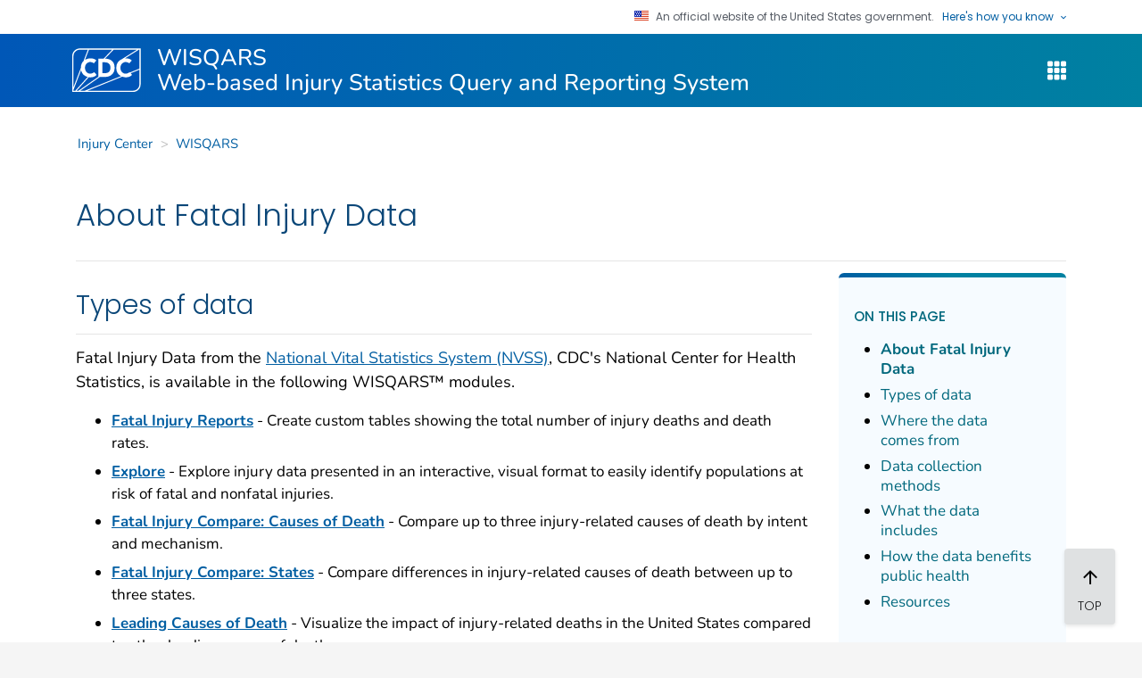

--- FILE ---
content_type: text/html
request_url: https://www.cdc.gov/injury/wisqars/mapping_help/death_data.html
body_size: -162
content:
	<html>
	<head>
		<meta name="robots" content="noindex, nofollow" /><meta http-equiv="refresh" content="0; url=https://wisqars.cdc.gov/about/fatal-injury-data/" />	</head>
	<body></body>
	</html>
	

--- FILE ---
content_type: text/html
request_url: https://wisqars.cdc.gov/about/fatal-injury-data/
body_size: 21733
content:
<!DOCTYPE html><html lang="en"><head><meta name="viewport" content="width=device-width"/><meta charSet="utf-8"/><title>WISQARS</title><meta name="description" content="WISQARS Cost Of Injury and economic burden of fatal and nonfatal injuries."/><meta name="keywords" content="CDC, health, injury, chronic, acute, curable, preventable, fatal, economic burden"/><meta name="created" content="2025-12-05"/><meta name="version" content="0.5.0"/><meta property="fb:app_id" content="205691699516606"/><meta property="og:author" content="CDC"/><meta property="og:type" content="article"/><meta property="og:site_name" content="Centers for Disease Control and Prevention"/><meta property="og:url" content="/about/fatal-injury-data"/><meta property="og:title" content="WISQARS"/><meta property="og:description" content="WISQARS Cost Of Injury and economic burden of fatal and nonfatal injuries."/><meta property="og:image" content="https://www.cdc.gov/homepage/images/centers-for-disease-control-and-prevention.png"/><meta name="twitter:card" content="summary_large_image"/><meta name="twitter:site" content="@CDCgov"/><meta name="twitter:creator" content="@CDCgov"/><meta name="twitter:title" content="WISQARS"/><meta name="twitter:description" content="WISQARS Cost Of Injury and economic burden of fatal and nonfatal injuries."/><meta name="twitter:image:src" content="https://www.cdc.gov/homepage/images/centers-for-disease-control-and-prevention.png"/><link rel="canonical" href="/about/fatal-injury-data"/><meta name="next-head-count" content="22"/><meta charSet="utf-8"/><meta http-equiv="X-UA-Compatible" content="IE=Edge"/><link rel="shortcut icon" href="/TemplatePackage/5.0/img/favicon.ico"/><link rel="stylesheet prefetch" href="/TemplatePackage/contrib/libs/bootstrap/latest/css/bootstrap.min.css"/><link rel="stylesheet prefetch" href="/TemplatePackage/4.0/assets/css/app.min.css"/><link rel="stylesheet" media="print" href="/TemplatePackage/4.0/assets/css/print.min.css"/><link rel="preload" href="/_next/static/css/a540dfcb6ef7ab48.css" as="style"/><link rel="stylesheet" href="/_next/static/css/a540dfcb6ef7ab48.css" data-n-g=""/><noscript data-n-css=""></noscript><script defer="" nomodule="" src="/_next/static/chunks/polyfills-5cd94c89d3acac5f.js"></script><script src="/_next/static/chunks/webpack-309fbebe2073f18c.js" defer=""></script><script src="/_next/static/chunks/framework-4ed89e9640adfb9e.js" defer=""></script><script src="/_next/static/chunks/main-32d71a51ac5dbd64.js" defer=""></script><script src="/_next/static/chunks/pages/_app-7dcfd879371d08b7.js" defer=""></script><script src="/_next/static/chunks/4025-ea8ed381ef76e2a0.js" defer=""></script><script src="/_next/static/chunks/651-4a8255cb2ad80435.js" defer=""></script><script src="/_next/static/chunks/pages/landing/about/fatal-injury-data-a062f410a50f3550.js" defer=""></script><script src="/_next/static/6XfGsbwNQGeLHY1scpgEg/_buildManifest.js" defer=""></script><script src="/_next/static/6XfGsbwNQGeLHY1scpgEg/_ssgManifest.js" defer=""></script><script src="/_next/static/6XfGsbwNQGeLHY1scpgEg/_middlewareManifest.js" defer=""></script></head><body class="theme-blue"><div id="__next"><div class="static-page theme-blue"><div id="skipmenu"><a class="skippy sr-only-focusable" href="#content">Skip directly to site content</a><a class="skippy sr-only-focusable" href="#share-nav">Skip directly to page options</a><a class="skippy sr-only-focusable" href="#nav-dropdown">Skip directly to wisqars links</a></div><div class="cdc-header-official-notice container" role="alert" aria-label="Government Notice" aria-live="assertive"><div class="cdc-header-official-notice-header d-flex"><img src="/TemplatePackage/5.0/img/uswds/us_flag_small.png" width="16" height="11" alt="U.S. flag"/><small class="ml-2">An official website of the United States government.<button class="cdc-header-official-notice-header-btn">Here&#x27;s how you know<span class="cdc-header-official-notice-header-icon x12 fill-p cdc-icon-arrow-down"></span></button></small></div></div><header id="page_banner" role="banner" aria-label="Banner"><div class="container-fluid header-wrapper"><div class="container"><div class="row align-items-center p-2"><div class="col-10 col-md-11 d-flex align-items-center p-0"><a href="https://www.cdc.gov"><img src="/TemplatePackage/5.0/img/logo/logo-notext.svg" alt="CDC Logo" height="50" width="80"/></a><div class="display-6 text-white fw-500 pt-1 pb-1 site-title-inner"><a href="/" class="text-white text-decoration-none ml-3">WISQARS<br/><span class="d-none d-lg-block ml-3">Web-based Injury Statistics Query and Reporting System</span></a></div></div><div class="col-2 col-md-1 d-flex justify-content-end pr-0"><div class="NavigationDropdown dropdown"><button aria-haspopup="true" aria-expanded="false" id="nav-dropdown" aria-label="WISQARS Site Navigation Dropdown" type="button" class="dropdown-icon-only dropdown-toggle btn btn-default"><img src="/TemplatePackage/4.0/assets/imgs/grid.svg" type="grid_01" class="m-1" alt="grid-icon"/></button><div role="navigation" x-placement="bottom-end" style="position:absolute;top:0;left:0;opacity:0;pointer-events:none" class="dropdown-menu dropdown-menu-right"><div class="dropdown-header" aria-level="6" role="heading">Fatal Injury and Violence Data</div><a href="/explore" class="dropdown-item">Fatal Injury Data Explore</a><a href="/compare" class="dropdown-item">Fatal Injury Data Compare Cause</a><a href="/comparestate" class="dropdown-item">Fatal Injury Data Compare State</a><a href="/reports" class="dropdown-item">Fatal Injury Reports</a><a href="/lcd" class="dropdown-item">Leading Causes of Death</a><a href="/nvdrs" class="dropdown-item">National Violent Death Reporting System</a><a href="/fatal-injury-trends/" class="dropdown-item">Provisional Data</a><div class="dropdown-divider" role="separator"></div><div class="dropdown-header" aria-level="6" role="heading">Nonfatal Injury Data</div><a href="/explore/?o=NFI&amp;y1=2023&amp;y2=2023&amp;i=0&amp;m=3000&amp;d=0&amp;s=0&amp;r=0&amp;e=0&amp;a=ALL&amp;a1=0&amp;a2=199&amp;g1=0&amp;g2=199" class="dropdown-item">Nonfatal Injury Data Visualization</a><a href="/reports/?o=NFI&amp;y1=2023&amp;y2=2023&amp;d=0&amp;i=0&amp;m=3000&amp;g=00&amp;s=0&amp;r=0&amp;ry=2&amp;e=0&amp;a=ALL&amp;g1=0&amp;g2=199&amp;a1=0&amp;a2=199&amp;r1=INTENT&amp;r2=NONE&amp;r3=NONE&amp;r4=NONE&amp;adv=true" class="dropdown-item">Nonfatal Injury Reports</a><a href="/lcnf" class="dropdown-item">Leading Causes of Nonfatal Injury</a><div class="dropdown-divider" role="separator"></div><div class="dropdown-header" aria-level="6" role="heading">Cost of Injury</div><a href="/cost" class="dropdown-item">Cost of Injury</a><a href="/opioid" class="dropdown-item">Cost of Opioid Use Disorder</a><div class="dropdown-divider" role="separator"></div><div class="dropdown-header" aria-level="6" role="heading">Community Health Factors</div><a href="/communityhealthfactors" class="dropdown-item">Community Health Factors</a><div class="dropdown-divider" role="separator"></div><div class="dropdown-header" aria-level="6" role="heading">Infographics</div><a href="/infographics" class="dropdown-item">Infographics Tool</a><div class="dropdown-divider" role="separator"></div><div class="dropdown-header" aria-level="6" role="heading">Help Using Injury Data</div><a href="/about" class="dropdown-item">Help Using Injury Data</a></div></div></div></div></div></div></header><div class="container d-flex flex-wrap body-wrapper bg-white theme-blue"><main role="main" aria-label="Main Content Area" class="w-100"><nav aria-label="breadcrumb"><ol class="breadcrumb bg-white"><li class="breadcrumb-item"><a href="https://www.cdc.gov/injury/index.html">Injury Center</a></li><li class="breadcrumb-item"><a href="/">WISQARS</a></li></ol></nav><div class="container"><div class="py-3"><div class="row"><div class="col-12"><h1 id="content" class="page-title d-flex">About Fatal Injury Data</h1><p class="description"></p></div><div class="col-xs-12 col-sm-2 col-md-3 col-lg-2 d-flex align-items-center justify-content-sm-end"></div></div><hr/><div class="row"><div class="col-xs-12 col-md-12 col-lg-9"><section id="types-of-data"><h2>Types of data</h2><hr/><p>Fatal Injury Data from the <a href="https://www.cdc.gov/nchs/nvss/index.htm">National Vital Statistics System (NVSS)</a>, CDC&#x27;s National Center for Health Statistics, is available in the following WISQARS™ modules.</p><ul><li><strong><a href="/reports/">Fatal Injury Reports</a></strong> - Create custom tables showing the total number of injury deaths and death rates.</li><li><strong><a href="/explore/">Explore</a></strong> - Explore injury data presented in an interactive, visual format to easily identify populations at risk of fatal and nonfatal injuries.</li><li><strong><a href="/compare/">Fatal Injury Compare: Causes of Death</a></strong> - Compare up to three injury-related causes of death by intent and mechanism.</li><li><strong><a href="/comparestate/">Fatal Injury Compare: States</a></strong> - Compare differences in injury-related causes of death between up to three states.</li><li><strong><a href="/lcd/"> Leading Causes of Death</a></strong> - Visualize the impact of injury-related deaths in the United States compared to other leading causes of death.</li><li><strong><a href="/lcd/?o=YPLL&amp;y1=2023&amp;y2=2023&amp;ct=10&amp;cc=ALL&amp;g=00&amp;s=0&amp;r=0&amp;ry=2&amp;e=0&amp;ypll=65"> Years of Potential Life Lost</a></strong> - Visualize the impact of premature death resulting from injury compared to other leading causes of premature death.</li><li><strong><a href="/cost/">Cost of Fatal Injury</a></strong> - Create custom tables for the medical cost for injury deaths as well as cost associated with lives lost.</li><li><strong><a href="/infographics/">Injury Infographics</a></strong> - One-page graphic summary of all relevant fatal and nonfatal injury statistics for a topic in a user-friendly format.</li><li><strong><a href="/communityhealthfactors/">Community Health Factors</a></strong> - Use the interactive Community Health Factors to learn how the conditions in the places where people live, learn, work, and play affect injury rates.</li><li><strong><a href="/../animated-leading-causes">Animated Ten Leading Causes of Death</a></strong> - Visualize leading causes of death in the United States for ages 1-44 from 1981 to present</li></ul><div class="card mb-3 bg-quaternary border-0"><div class="card-body well-body"><h3 class="well-title mb-1">Provisional Data</h3><p>Visit CDC&#x27;s  <a href="/../fatal-injury-trends"> fatal injury trends</a> to find the number of deaths due to unintentional injuries such as drowning, falls, and motor vehicle injuries by month and year, including the most recent <strong>provisional data</strong> available.</p></div></div></section><section id="where-the-data-comes-from"><h2>Where the data comes from</h2><hr/><h3>Mortality Data</h3><p>The mortality data reported in WISQARS comes from death certificate data reported to CDC&amp;s National Center for Health Statistics (NCHS). NCHS collects, compiles, verifies, and prepares these data for release to the public. The process takes approximately 13 months after the end of a given year.</p><h3>Population Estimates</h3><p>WISQARS&#x27;s population estimates of the resident population of the United States for a given year are produced by the U.S. Census Bureau under a collaborative arrangement with the NCHS.</p><p> Please note that <a href="https://www.census.gov/programs-surveys/popest/about.html">postcensal population estimates<span class="cdc-icon-external cdc-link-icon d-inline-flex ml-1" aria-hidden="true" alt="external icon"></span></a> are updated annually, which means that fatal injury rates from WISQARS prior to the update may be different.</p><h3>Race and Ethnicity</h3><p>From data year 2001 to 2020, WISQARS used <a href="https://www.cdc.gov/nchs/nvss/bridged_race.htm">bridged race categories</a>: White, Black, American Indian/Alaska Native, and Asian/Pacific Islander.</p><p>Beginning with data year 2018, WISQARS&#x27; fatal injury modules include data for the current U.S. Census Bureau&#x27;s six single race categories: White, Black or African American, American Indian or Alaskan Native, Asian, Native Hawaiian or Other Pacific Islander, and More than One Race.</p><p>When exploring fatal data, users have the option to choose one of the following categories depending on the data year(s) and race categories they wish to view:</p><p class="fst-italic">No Race Categories (available for data years 2001-present):</p><ul><li><span class="fw-bold">2001 - Present with No Race</span> excludes race as a filter category so users can look at trends across all available data years. This is the default view.</li></ul><p class="fst-italic">Bridged Race Category (available for data years 2001-2020):</p><ul><li><span class="fw-bold">2001 - 2020 by Bridged Race</span> allows you to see the previous bridged race categories: White, Black or African American, American Indian or Alaskan Native, and Asian or Native Hawaiian/Pacific Islander.</li></ul><p class="fst-italic">Single Race Categories (available for data years 2018-present):</p><ul><li><span class="fw-bold">2018 - Present by Single Race</span> allows you to see the current six single race categories: White, Black or African American, American Indian or Alaskan Native, Asian, Native Hawaiian or Other Pacific Islander, and More than One Race</li><li><span class="fw-bold">2018 - Present by Single Race (Asian/HI Native/Pacific Islander combined)</span> allows you to see the current single race categories with Asian and Native Hawaiian/Pacific Islander as one combined race category.</li></ul></section><section id="data-collection-methods"><h2>Data collection methods</h2><hr/><p>The mortality statistics in WISQARS fatal injury modules are based on codes in the <a class="fst-italic" href="https://www.cdc.gov/nchs/icd/icd-10/">International Classification of Disease-10th Revision (ICD-10)</a>. ICD-10 is used in various countries worldwide for coding death. The ICD-10 codes include code sets for</p><ul><li>Types of disease</li><li>Medical procedures</li><li>External causes of injury</li></ul><p>The numbers of deaths by external cause of injury were determined using the underlying cause of death codes from the annual mortality data file of CDC&#x27; National Vital Statistics System.</p><p>For more information, visit the <a href="https://www.cdc.gov/nchs/nvss/deaths.htm">NCHS web page</a> on mortality data.</p></section><section id="what-the-data-includes"><h2>What the data includes</h2><hr/><p>Data on more than 20 causes of injury among different populations and geographic locations can be explored in WISQARS™.</p><p>Users can search, sort, and view fatal injury data and create reports, charts, and maps based on the following:</p><ul><li>Intent of injury (unintentional injury, violence-related, homicide/assault, legal intervention, suicide).</li><li>Mechanism (cause) of injury such as fall, fire, firearm, motor vehicle crash, poisoning, or suffocation.</li><li>Geographic location (national, regional, state, county).</li><li>Sex, race/ethnicity, and age of the injured person.</li></ul></section><section id="how-the-data-benefits-public-health"><h2>How the data benefits public health</h2><hr/><p>Researchers, the media, federal, state, and local public health professionals, and the public can use WISQARS™ fatal data to:</p><ul><li>Characterize and monitor fatal injuries trends.</li><li>Identify new or developing injury problems. </li><li>Identify persons at risk of fatal injuries.</li><li>Provide reliable surveillance data for program and policy decisions.</li></ul></section><section id="resources"><h2>Resources</h2><hr/><ul><li><a href="../../help/injury-reports" class="text-decoration-none">Learn how to use WISQARS Injury Reports module.</a></li><li><a href="../../help/injury-explore" class="text-decoration-none">Learn how to use WISQARS Injury Explore module.</a></li><li><a href="../../help/injury-compare" class="text-decoration-none">Learn how to use WISQARS Fatal Injury Compare module.</a></li><li><a href="../../help/leading-causes-of-death-and-years-of-potential-life-lost" class="text-decoration-none">Learn how to use WISQARS Leading Causes of Death / Years of Potential Life Lost module.</a></li><li><a href="../../help/cost-of-injury" class="text-decoration-none">Learn how to use WISQARS Cost of Injury module.</a></li><li><a href="../../help/infographics" class="text-decoration-none">Learn how to use WISQARS Infographics module.</a></li><li><a href="../../help/community-health-factors" class="text-decoration-none">Learn how to use WISQARS Community Health Factors module.</a></li></ul></section><div class="page-content-sources noindex d-none d-md-block"><div class="page-content-sources__header"><a data-action="print" href="#print" aria-label="print this page">Print</a></div></div></div><div class="col-lg-3 d-none d-lg-block"><div class="page-right-rail"><aside class="page-right-rail__static noindex"><div class="on-this-page" data-sid=""><h2 class="heading">On This Page</h2><div class="card-body"><ul><li><a href="#about-fatal-injury-data">About Fatal Injury Data</a></li><li><a href="#types-of-data">Types of data</a></li><li><a href="#where-the-data-comes-from">Where the data comes from</a></li><li><a href="#data-collection-methods">Data collection methods</a></li><li><a href="#what-the-data-includes">What the data includes</a></li><li><a href="#how-the-data-benefits-public-health">How the data benefits public health</a></li><li><a href="#resources">Resources</a></li></ul></div></div></aside></div></div></div></div></div><button class="btn-text cdc-page-to-top noindex d-print-none d-md-none d-lg-block border-none" title="Go to top"><div class="cdc-page-to-top__bar"><i class="cdc-fa-solid cdc-fa-arrow-up"><img src="/images/arrow-up.svg" alt="arrow-up-icon" height="16" width="16"/></i></div></button></main></div><footer class="" role="contentinfo" aria-label="Footer"><div class="container-fluid footer-wrapper"><div class="container"><div class="footer-2022"><div class="footer-desktop"><div class="row"><div class="col-xs-12 col-md-6 about"><ul class="d-flex flex-xs-column justify-content-center justify-content-md-start"><li><a href="https://www.cdc.gov/about/default.htm">About CDC</a></li><li><a href="https://www.cdc.gov/cdc-info/index.html">Contact Us</a></li><li><a href="tel:8002324636">800-232-4636</a></li></ul></div><div class="col-xs-12 col-md-6 social"><div class="d-flex flex-wrap justify-content-center justify-content-md-end justify-content-sm-around"><a href="https://www.facebook.com/CDC" target="_blank" rel="noreferrer noopener"><div class="circle"><img src="/images/facebook.svg" alt="Facebook"/></div><span class="visually-hidden">Facebook</span></a><a href="https://twitter.com/CDCgov" target="_blank" rel="noreferrer noopener"><div class="circle"><img src="/images/twitter.svg" alt="Twitter"/></div><span class="visually-hidden">Twitter</span></a><a href="https://www.instagram.com/CDCgov/" target="_blank" rel="noreferrer noopener"><div class="circle"><img src="/images/instagram.svg" alt="Instagram"/></div><span class="visually-hidden">Instagram</span></a><a href="https://www.linkedin.com/company/centers-for-disease-control-and-prevention" target="_blank" rel="noreferrer noopener"><div class="circle"><img src="/images/linkedin.svg" alt="Linked In"/></div><span class="visually-hidden">LinkedIn</span></a><a href="https://www.youtube.com/c/cdc/" target="_blank" rel="noreferrer noopener"><div class="circle"><img src="/images/youtube.svg" alt="YouTube"/></div>  <span class="visually-hidden">Youtube</span></a><a href="https://www.pinterest.com/cdcgov/" target="_blank" rel="noreferrer noopener"><div class="circle"><img src="/images/pinterest.svg" alt="Pinterest"/></div><span class="visually-hidden">Pinterest</span></a><a href="https://www.snapchat.com/add/cdcgov" target="_blank" rel="noreferrer noopener"><div class="circle"><img src="/images/snapchat.svg" alt="Snapchat"/></div> <span class="visually-hidden">Snapchat</span></a></div></div></div></div></div></div></div><div class="container-fluid agency-footer"><div class="container"><div class="footer-2022 footer-agency row"><div class="col"><ul><li><a href="https://www.hhs.gov/">U.S. Department of Health &amp; Human Services</a></li><li class="d-none d-md-block"><a href="https://www.cdc.gov/other/accessibility.html">Accessibility</a></li><li class="d-none d-md-block"><a href="https://www.cdc.gov/Other/disclaimer.html">External Links</a></li><li class="d-none d-md-block"><a href="https://www.cdc.gov/other/privacy.html">Privacy</a></li><li class="d-none d-md-block"><a href="https://www.cdc.gov/Other/policies.html">Policies</a></li><li class="d-none d-md-block"><a href="https://www.cdc.gov/oeeowe/nofearact/">No Fear Act</a></li><li class="d-none d-md-block"><a href="https://www.cdc.gov/od/foia">FOIA</a></li><li class="d-none d-md-block"><a href="https://www.cdc.gov/other/nondiscrimination.html">Nondiscrimination</a></li><li class="d-none d-md-block"><a href="https://oig.hhs.gov">OIG</a></li><li class="d-none d-md-block"><a href="https://www.hhs.gov/vulnerability-disclosure-policy/index.html">Vulnerability Disclosure Policy</a></li><li><a href="https://www.usa.gov/">USA.gov</a></li></ul></div></div></div></div></footer></div></div><script id="__NEXT_DATA__" type="application/json">{"props":{"pageProps":{}},"page":"/landing/about/fatal-injury-data","query":{},"buildId":"6XfGsbwNQGeLHY1scpgEg","nextExport":true,"autoExport":true,"isFallback":false,"scriptLoader":[]}</script></body></html>

--- FILE ---
content_type: text/css
request_url: https://wisqars.cdc.gov/_next/static/css/a540dfcb6ef7ab48.css
body_size: 92362
content:
hr{margin-top:.75rem;margin-bottom:.75rem}form .form-group{margin-bottom:.75rem}form .control-text{display:block;font-size:.875rem;padding-top:.35rem;min-height:1.5rem;margin-bottom:.125rem;line-height:1.5}form .col-form-label-sm{font-size:.8rem}.thead-dark th a{color:#fff}.invalid-feedback{display:block;width:100%;margin-top:.25rem;font-size:80%;color:#dc3545}.has-error .SelectAdvanced .inner-select__control{border-color:#dc3545}.NavigationDropdown .dropdown-item{color:#075290;font-family:var(--fonts-nunito)}.NavigationDropdown .dropdown-item:active,.NavigationDropdown .dropdown-item:focus,.NavigationDropdown .dropdown-item:hover{color:#009ec1}.page{background-color:#f4f4f4}.page .h2,.page .h3,.page .h4,.page .h5,.page .h6,.page h1,.page h2,.page h3,.page h4,.page h5,.page h6{margin-top:1rem;margin-bottom:1rem}.page ul{padding-left:1.05rem}.page .btn-sm,.page .col-form-label-sm,.page .font-sm,.page .footnotes,.page .form-control-sm,.page .table-sm{font-size:.835rem}.page .vert-divider{position:relative;display:inline-block;width:1px;height:.85em;margin:0 1em;vertical-align:middle;background:#e5e5e5}.page .SectionCard{margin-top:20px}.page .SectionCard:last-of-type{margin-bottom:20px}.pageModal h4{margin:0;font-size:1.25rem}.pageModal .modal-header{border-bottom:none}.pageModal .modal-body{white-space:pre-wrap;font-size:.835rem}.pageModal .modal-footer{border-top:none}.page .btn:active,.page .btn:focus,.page .form-control:focus,.page .show>.btn-primary.dropdown-toggle:focus{outline:0;border-color:#ff6601;box-shadow:0 0 0 2px rgba(255,102,1,.9)}.page .selectable-row:focus,.page .table-responsive table:focus{outline:2px solid #ff6601;outline-offset:-2px}.page .dropdown-item:active,.page .dropdown-item:focus,.page .dropdown-item:hover{text-decoration:none;background-color:#fff;color:#212529;outline:0;border-color:#ff6601;box-shadow:0 0 0 2px rgba(255,102,1,.9)}.page .text-muted{color:#555!important}@media (-ms-high-contrast:active),(-ms-high-contrast:none){.ie-hidden{display:none!important}}.btn:focus,.btn:not(:disabled):not(.disabled):active,.btn:not(:disabled):not(.disabled):active:focus{outline:0;border-color:#ff6601;box-shadow:0 0 0 2px rgba(255,102,1,.9)}.btn:disabled:hover{text-decoration:unset}.btn:disabled{cursor:not-allowed}.btn+.btn,.link-btn+.btn{margin-left:.5rem}.btn-link{padding-right:0;padding-left:0}.theme-amber .btn-link,.theme-amber .btn-outline-primary,.theme-amber.btn-outline-primary{color:#fbab18;border-color:#fbab18}.theme-amber .btn-outline-primary:not(:disabled):not(.disabled).active,.theme-amber .btn-outline-primary:not(:disabled):not(.disabled):active,.theme-amber .btn-outline-primary:not(:disabled):not(.disabled):hover,.theme-amber.btn-outline-primary:not(:disabled):not(.disabled):hover{color:#000;background-color:#fbab18}.theme-amber .btn-outline-secondary,.theme-amber.btn-outline-secondary{color:#ffd54f;border-color:#ffd54f}.theme-amber .btn-outline-secondary:not(:disabled):not(.disabled).active,.theme-amber .btn-outline-secondary:not(:disabled):not(.disabled):active,.theme-amber .btn-outline-secondary:not(:disabled):not(.disabled):hover,.theme-amber.btn-outline-secondary:not(:disabled):not(.disabled):hover{color:#000;background-color:#ffd54f}.theme-blue .btn-link,.theme-blue .btn-outline-primary,.theme-blue.btn-outline-primary{color:#005eaa;border-color:#005eaa}.theme-blue .btn-outline-primary:not(:disabled):not(.disabled).active,.theme-blue .btn-outline-primary:not(:disabled):not(.disabled):active,.theme-blue .btn-outline-primary:not(:disabled):not(.disabled):hover,.theme-blue.btn-outline-primary:not(:disabled):not(.disabled):hover{color:#fff;background-color:#005eaa}.theme-blue .btn-outline-secondary,.theme-blue.btn-outline-secondary{color:#88c3ea;border-color:#88c3ea}.theme-blue .btn-outline-secondary:not(:disabled):not(.disabled).active,.theme-blue .btn-outline-secondary:not(:disabled):not(.disabled):active,.theme-blue .btn-outline-secondary:not(:disabled):not(.disabled):hover,.theme-blue.btn-outline-secondary:not(:disabled):not(.disabled):hover{color:#000;background-color:#88c3ea}.theme-brown .btn-link,.theme-brown .btn-outline-primary,.theme-brown.btn-outline-primary{color:#705043;border-color:#705043}.theme-brown .btn-outline-primary:not(:disabled):not(.disabled).active,.theme-brown .btn-outline-primary:not(:disabled):not(.disabled):active,.theme-brown .btn-outline-primary:not(:disabled):not(.disabled):hover,.theme-brown.btn-outline-primary:not(:disabled):not(.disabled):hover{color:#fff;background-color:#705043}.theme-brown .btn-outline-secondary,.theme-brown.btn-outline-secondary{color:#ad907b;border-color:#ad907b}.theme-brown .btn-outline-secondary:not(:disabled):not(.disabled).active,.theme-brown .btn-outline-secondary:not(:disabled):not(.disabled):active,.theme-brown .btn-outline-secondary:not(:disabled):not(.disabled):hover,.theme-brown.btn-outline-secondary:not(:disabled):not(.disabled):hover{color:#000;background-color:#ad907b}.theme-cyan .btn-link,.theme-cyan .btn-outline-primary,.theme-cyan.btn-outline-primary{color:#007c91;border-color:#007c91}.theme-cyan .btn-outline-primary:not(:disabled):not(.disabled).active,.theme-cyan .btn-outline-primary:not(:disabled):not(.disabled):active,.theme-cyan .btn-outline-primary:not(:disabled):not(.disabled):hover,.theme-cyan.btn-outline-primary:not(:disabled):not(.disabled):hover{color:#fff;background-color:#007c91;border-color:#007c91}.theme-cyan .btn-outline-secondary,.theme-cyan.btn-outline-secondary{color:#65b0bd;border-color:#65b0bd}.theme-cyan .btn-outline-secondary:not(:disabled):not(.disabled).active,.theme-cyan .btn-outline-secondary:not(:disabled):not(.disabled):active,.theme-cyan .btn-outline-secondary:not(:disabled):not(.disabled):hover,.theme-cyan.btn-outline-secondary:not(:disabled):not(.disabled):hover{color:#000;background-color:#65b0bd}.theme-green .btn-link,.theme-green .btn-outline-primary,.theme-green.btn-outline-primary{color:#4b830d;border-color:#4b830d}.theme-green .btn-outline-primary:not(:disabled):not(.disabled).active,.theme-green .btn-outline-primary:not(:disabled):not(.disabled):active,.theme-green .btn-outline-primary:not(:disabled):not(.disabled):hover,.theme-green.btn-outline-primary:not(:disabled):not(.disabled):hover{color:#fff;background-color:#4b830d;border-color:#4b830d}.theme-green .btn-outline-secondary,.theme-green.btn-outline-secondary{color:#84bc49;border-color:#84bc49}.theme-green .btn-outline-secondary:not(:disabled):not(.disabled).active,.theme-green .btn-outline-secondary:not(:disabled):not(.disabled):active,.theme-green .btn-outline-secondary:not(:disabled):not(.disabled):hover,.theme-green.btn-outline-secondary:not(:disabled):not(.disabled):hover{color:#000;background-color:#84bc49}.theme-indigo .btn-link,.theme-indigo .btn-outline-primary,.theme-indigo.btn-outline-primary{color:#26418f;border-color:#26418f}.theme-indigo .btn-outline-primary:not(:disabled):not(.disabled).active,.theme-indigo .btn-outline-primary:not(:disabled):not(.disabled):active,.theme-indigo .btn-outline-primary:not(:disabled):not(.disabled):hover,.theme-indigo.btn-outline-primary:not(:disabled):not(.disabled):hover{color:#fff;background-color:#26418f;border-color:#26418f}.theme-indigo .btn-outline-secondary,.theme-indigo.btn-outline-secondary{color:#92a6dd;border-color:#92a6dd}.theme-indigo .btn-outline-secondary:not(:disabled):not(.disabled).active,.theme-indigo .btn-outline-secondary:not(:disabled):not(.disabled):active,.theme-indigo .btn-outline-secondary:not(:disabled):not(.disabled):hover,.theme-indigo.btn-outline-secondary:not(:disabled):not(.disabled):hover{color:#000;background-color:#92a6dd}.theme-orange .btn-link,.theme-orange .btn-outline-primary,.theme-orange.btn-outline-primary{color:#bb4d00;border-color:#bb4d00}.theme-orange .btn-outline-primary:not(:disabled):not(.disabled).active,.theme-orange .btn-outline-primary:not(:disabled):not(.disabled):active,.theme-orange .btn-outline-primary:not(:disabled):not(.disabled):hover,.theme-orange.btn-outline-primary:not(:disabled):not(.disabled):hover{color:#fff;background-color:#bb4d00;border-color:#bb4d00}.theme-orange .btn-outline-secondary,.theme-orange.btn-outline-secondary{color:#ffad42;border-color:#ffad42}.theme-orange .btn-outline-secondary:not(:disabled):not(.disabled).active,.theme-orange .btn-outline-secondary:not(:disabled):not(.disabled):active,.theme-orange .btn-outline-secondary:not(:disabled):not(.disabled):hover,.theme-orange.btn-outline-secondary:not(:disabled):not(.disabled):hover{color:#000;background-color:#ffad42}.theme-pink .btn-link,.theme-pink .btn-outline-primary,.theme-pink.btn-outline-primary{color:#af4448;border-color:#af4448}.theme-pink .btn-outline-primary:not(:disabled):not(.disabled).active,.theme-pink .btn-outline-primary:not(:disabled):not(.disabled):active,.theme-pink .btn-outline-primary:not(:disabled):not(.disabled):hover,.theme-pink.btn-outline-primary:not(:disabled):not(.disabled):hover{color:#fff;background-color:#af4448;border-color:#af4448}.theme-pink .btn-outline-secondary,.theme-pink.btn-outline-secondary{color:#e57373;border-color:#e57373}.theme-pink .btn-outline-secondary:not(:disabled):not(.disabled).active,.theme-pink .btn-outline-secondary:not(:disabled):not(.disabled):active,.theme-pink .btn-outline-secondary:not(:disabled):not(.disabled):hover,.theme-pink.btn-outline-secondary:not(:disabled):not(.disabled):hover{color:#000;background-color:#e57373}.theme-purple .btn-link,.theme-purple .btn-outline-primary,.theme-purple.btn-outline-primary{color:#712177;border-color:#712177}.theme-purple .btn-outline-primary:not(:disabled):not(.disabled).active,.theme-purple .btn-outline-primary:not(:disabled):not(.disabled):active,.theme-purple .btn-outline-primary:not(:disabled):not(.disabled):hover,.theme-purple.btn-outline-primary:not(:disabled):not(.disabled):hover{color:#fff;background-color:#712177;border-color:#712177}.theme-purple .btn-outline-secondary,.theme-purple.btn-outline-secondary{color:#b890bb;border-color:#b890bb}.theme-purple .btn-outline-secondary:not(:disabled):not(.disabled).active,.theme-purple .btn-outline-secondary:not(:disabled):not(.disabled):active,.theme-purple .btn-outline-secondary:not(:disabled):not(.disabled):hover,.theme-purple.btn-outline-secondary:not(:disabled):not(.disabled):hover{color:#000;background-color:#b890bb}.theme-slate .btn-link,.theme-slate .btn-outline-primary,.theme-slate.btn-outline-primary{color:#29434e;border-color:#29434e}.theme-slate .btn-outline-primary:not(:disabled):not(.disabled).active,.theme-slate .btn-outline-primary:not(:disabled):not(.disabled):active,.theme-slate .btn-outline-primary:not(:disabled):not(.disabled):hover,.theme-slate.btn-outline-primary:not(:disabled):not(.disabled):hover{color:#fff;background-color:#29434e;border-color:#29434e}.theme-slate .btn-outline-secondary,.theme-slate.btn-outline-secondary{color:#7e9ba5;border-color:#7e9ba5}.theme-slate .btn-outline-secondary:not(:disabled):not(.disabled).active,.theme-slate .btn-outline-secondary:not(:disabled):not(.disabled):active,.theme-slate .btn-outline-secondary:not(:disabled):not(.disabled):hover,.theme-slate.btn-outline-secondary:not(:disabled):not(.disabled):hover{color:#000;background-color:#7e9ba5}.theme-teal .btn-link,.theme-teal .btn-outline-primary,.theme-teal.btn-outline-primary{color:#00695c;border-color:#00695c}.theme-teal .btn-outline-primary:not(:disabled):not(.disabled).active,.theme-teal .btn-outline-primary:not(:disabled):not(.disabled):active,.theme-teal .btn-outline-primary:not(:disabled):not(.disabled):hover,.theme-teal.btn-outline-primary:not(:disabled):not(.disabled):hover{color:#fff;background-color:#00695c;border-color:#00695c}.theme-teal .btn-outline-secondary,.theme-teal.btn-outline-secondary{color:#4ebaaa;border-color:#4ebaaa}.theme-teal .btn-outline-secondary:not(:disabled):not(.disabled).active,.theme-teal .btn-outline-secondary:not(:disabled):not(.disabled):active,.theme-teal .btn-outline-secondary:not(:disabled):not(.disabled):hover,.theme-teal.btn-outline-secondary:not(:disabled):not(.disabled):hover{color:#000;background-color:#4ebaaa}.btn-link{border:none!important}.loading-wrapper{position:relative;min-height:150px}.loading-wrapper .loading-overlay{position:absolute;width:100%;height:100%;text-align:center;background-color:#fff;opacity:.5;animation-duration:.5s;animation-name:fadein;animation-iteration-count:1;z-index:1000}.loading-wrapper .spinner-border{position:relative;top:45%}@keyframes fadein{0%{opacity:0}to{opacity:.5}}.ResultTable{min-height:150px;margin-bottom:1.5rem}.ResultTable .btn-sm,.ResultTable .col-form-label-sm,.ResultTable .font-sm,.ResultTable .form-control-sm,.ResultTable .table-sm{font-size:.835rem}.ResultTable .table>tbody>tr>td,.ResultTable .table>tbody>tr>th{white-space:nowrap;padding:4px 10px}.ResultTable .table>tfoot>tr>td{border-top:1px solid #ccd0d3;background-color:#dee2e6;padding:4px 10px;font-weight:700}.ResultTable .table-bordered.table>tfoot>tr>td{border:1px solid #ccd0d3}.ResultTable .table>tfoot>tr>th,.ResultTable .table>thead>tr>th{padding:4px 10px;border-top:none}.ResultTable .table>tbody>tr.faded{opacity:.5}.ResultTable table caption.caption-bottom{text-align:right;padding:20px 8px 0}.ResultTable.table-container{overflow:hidden;position:relative;display:flex;flex-direction:column}.ResultTable .table-footnote{text-align:right;padding:8px 8px 0;font-size:.8rem;font-style:italic;color:#555}.ResultTable .selectable-row:focus,.ResultTable .table-responsive table:focus{outline:2px solid #ff6601;outline-offset:-2px}.ResultTable .table-striped tbody tr:nth-of-type(odd){background-color:rgba(0,0,0,.025)}.ResultTable .table-bordered.table-striped tbody tr:nth-of-type(odd) td,.ResultTable .table-bordered.table-striped tbody tr:nth-of-type(odd) th{border-right-color:#d3d7da}.ResultTable .table tbody th{font-weight:700}.ResultTable .table th[rowspan]:not([rowspan="1"]){vertical-align:middle}.ResultTable .table th[colspan]:not([colspan="1"]){text-align:center}.ResultTable .table tfoot.thead-dark th,.ResultTable .table thead.thead-dark th{border:none;position:relative}.ResultTable .table tbody.body-headers-dark th.header.nested{width:1%;white-space:nowrap;border:none;position:relative}.theme-amber .ResultTable .table tbody.body-headers-dark th.header.nested,.theme-amber .ResultTable .table thead.thead-dark th[colspan]{color:#000;background-color:#e39403}.theme-blue .ResultTable .table tbody.body-headers-dark th.header.nested,.theme-blue .ResultTable .table thead.thead-dark th[colspan]{color:#fff;background-color:#004b88}.theme-brown .ResultTable .table tbody.body-headers-dark th.header.nested,.theme-brown .ResultTable .table thead.thead-dark th[colspan]{color:#fff;background-color:#594035}.theme-cyan .ResultTable .table tbody.body-headers-dark th.header.nested,.theme-cyan .ResultTable .table thead.thead-dark th[colspan]{color:#fff;background-color:#006374}.theme-green .ResultTable .table tbody.body-headers-dark th.header.nested,.theme-green .ResultTable .table thead.thead-dark th[colspan]{color:#fff;background-color:#3c680a}.theme-indigo .ResultTable .table tbody.body-headers-dark th.header.nested,.theme-indigo .ResultTable .table thead.thead-dark th[colspan]{color:#fff;background-color:#1e3472}.theme-orange .ResultTable .table tbody.body-headers-dark th.header.nested,.theme-orange .ResultTable .table thead.thead-dark th[colspan]{color:#fff;background-color:#953d00}.theme-pink .ResultTable .table tbody.body-headers-dark th.header.nested,.theme-pink .ResultTable .table thead.thead-dark th[colspan]{color:#fff;background-color:#8c3639}.theme-purple .ResultTable .table tbody.body-headers-dark th.header.nested,.theme-purple .ResultTable .table thead.thead-dark th[colspan]{color:#fff;background-color:#621b67}.theme-slate .ResultTable .table tbody.body-headers-dark th.header.nested,.theme-slate .ResultTable .table thead.thead-dark th[colspan]{color:#fff;background-color:#20353e}.theme-teal .ResultTable .table tbody.body-headers-dark th.header.nested,.theme-teal .ResultTable .table thead.thead-dark th[colspan]{color:#fff;background-color:#005449}.ResultTable .table tbody:not(.body-headers-dark) th.header.nested.n-2{background-color:#f4f4f4;border-top:1px solid #e0e2e4}.ResultTable .table tbody:not(.body-headers-dark) th.header.nested.n-3{background-color:#eee;border-top:1px solid #ddd}.ResultTable .table tbody:not(.body-headers-dark) th.header.nested.n-4{background-color:#e4e4e4;border-top:1px solid #d4d4d4}.ResultTable .table tbody.body-headers-dark th.header.nested.n-2{filter:brightness(90%)}.ResultTable .table tbody.body-headers-dark th.header.nested.n-3{filter:brightness(80%)}.ResultTable .table tbody.body-headers-dark th.header.nested.n-4{filter:brightness(70%)}.ResultTable .table tbody.body-headers-dark th.header.nested.n-1:after,.ResultTable .table tbody.body-headers-dark th.header.nested.n-2:after,.ResultTable .table tbody.body-headers-dark th.header.nested.n-3:after,.ResultTable .table tbody.body-headers-dark th.header.nested.n-4:after,.ResultTable .table tfoot.thead-dark th:after,.ResultTable .table thead.thead-dark th:after{content:"";position:absolute;background-color:#00000080;width:1px;height:100%;bottom:0;right:0}.ResultTable .table tbody.body-headers-dark th.header.nested.n-1:before,.ResultTable .table tbody.body-headers-dark th.header.nested.n-2:before,.ResultTable .table tbody.body-headers-dark th.header.nested.n-3:before,.ResultTable .table tbody.body-headers-dark th.header.nested.n-4:before,.ResultTable .table thead.thead-dark th:before{content:"";position:absolute;background-color:#00000080;height:1px;bottom:0;left:0;right:1px}.ResultTable .table tbody.body-headers-dark tr.last-header-plain th.header.nested.last{background-color:unset;color:unset;border-top:1px solid #dee2e6}.ResultTable .table tbody.body-headers-dark tr.last-header-plain th.header.nested.last:after,.ResultTable .table tbody.body-headers-dark tr.last-header-plain th.header.nested.last:before{display:none}.ResultTable .table-responsive{overflow:visible}.ResultTable.table-scrollable{overflow:hidden;flex:1 1;position:relative;display:flex;flex-direction:column}.horizontal-scroll{overflow:auto;flex:1 1;padding-bottom:20px}.horizontal-scroll::-webkit-scrollbar{height:12px;width:12px}.horizontal-scroll::-webkit-scrollbar-thumb{border-radius:6px;background-color:#888}.horizontal-scroll::-webkit-scrollbar-track{background-color:#f1f1f1}.scrollbar{height:1px;width:100%}#ltdTable .metric,#ltdTable .race,.label{position:sticky;z-index:1;left:0}#ltdTable .label:before{content:"";background-color:#dee2e6;position:absolute;left:100%;height:100%;width:1px}#ltdTable .table-striped tbody tr:nth-child(2n) .label{background-color:#fff}#ltdTable .table-striped tbody tr:nth-child(odd) .label{background-color:#f8f9fa}.SelectAdvanced.form-control{padding:0;border:none;background:none;height:auto}.SelectAdvanced .inner-select__control{border-color:#ced4da;padding:0;transition:border-color .15s ease-in-out,box-shadow .15s ease-in-out}.SelectAdvanced .inner-select__placeholder{color:#686868;padding:0 5px}.SelectAdvanced .inner-select__group-heading{color:#222;font-weight:700}.SelectAdvanced .inner-select__control--is-disabled{background-color:#e9ecef}.SelectAdvanced .inner-select__control--is-focused{outline:0;border-color:#ff6601;box-shadow:0 0 0 2px rgba(255,102,1,.9)}.SelectAdvanced .inner-select__control--is-focused:hover{border-color:#ff6601}.SelectAdvanced .inner-select__multi-value{background-color:#f0f0f0}.SelectAdvanced.dot .inner-select__multi-value,.SelectAdvanced.line .inner-select__multi-value{background-color:#fff}.SelectAdvanced.dot .inner-select__multi-value__label,.SelectAdvanced.line .inner-select__multi-value__label{font-size:100%;padding:0 5px;color:#36393b}.SelectAdvanced.dot .inner-select__multi-value:not(:last-of-type):after{content:" • "}.SelectAdvanced.line .inner-select__multi-value:not(:last-of-type):after{content:" ";background-color:#cdd1d5;margin-bottom:5px;margin-top:5px;margin-left:5px;width:1px}.SelectAdvanced.dot .inner-select__multi-value__remove,.SelectAdvanced.line .inner-select__multi-value__remove{display:none}.SelectAdvanced .inner-select__multi-value__remove svg{fill:#6c757d}.SelectAdvanced .inner-select__multi-value__remove:hover{background-color:#ffe7e7}.SelectAdvanced .inner-select__indicator-separator{background-color:#ced4da}.SelectAdvanced .inner-select__indicator svg{fill:#ced4da}.SelectAdvanced .inner-select__single-value{color:#36393b}.SelectAdvanced.form-control-sm .inner-select__control{min-height:30px}.SelectAdvanced.form-control-sm .inner-select__single-value{font-size:.875rem;line-height:1.5}.SelectAdvanced.form-control-sm .inner-select__value-container{min-height:30px;padding:0 .6rem}.SelectAdvanced.form-control-sm .inner-select__value-container--is-multi{padding:0 .25rem}.SelectAdvanced.form-control-md .inner-select__value-container{padding:0 .85rem}.SelectAdvanced.form-control-md .inner-select__value-container--is-multi{padding:0 .35rem}.SelectAdvanced.form-control-lg .inner-select__value-container{padding:.35rem 1.15rem}.SelectAdvanced.form-control-lg .inner-select__value-container--is-multi{padding:.35rem .5rem}.SelectAdvanced.form-control-sm .inner-select__option{padding:.25rem .65rem}.SelectAdvanced.form-control-sm .inner-select__indicators{min-height:30px}.SelectAdvanced.form-control-sm .inner-select__indicator{padding:5px}.SelectAdvanced .inner-select__option--is-focused{outline:2px solid #ff6601;outline-offset:-2px}.SelectAdvanced.checkbox .inner-select__option:before,.SelectAdvanced.radio .inner-select__option:before{width:1.01em;height:1.01em;margin-top:.25em;margin-right:.5em;vertical-align:top;background-color:#fff;background-repeat:no-repeat;background-position:50%;background-size:contain;border:1px solid rgba(0,0,0,.25);border-radius:.25em;-webkit-appearance:none;-moz-appearance:none;appearance:none;-webkit-print-color-adjust:exact;print-color-adjust:exact;display:inline-block;content:"";position:relative}.SelectAdvanced.radio .inner-select__option:before{border-radius:.5em}.SelectAdvanced.checkbox .inner-select__option--is-selected,.SelectAdvanced.radio .inner-select__option--is-selected{background-color:unset;color:unset}.SelectAdvanced .inner-select__option--is-focused:not(.inner-select__option--is-selected),.SelectAdvanced.checkbox .inner-select__option--is-focused,.SelectAdvanced.checkbox .inner-select__option--is-selected:hover,.SelectAdvanced.radio .inner-select__option--is-focused,.SelectAdvanced.radio .inner-select__option--is-selected:hover{background-color:#fff}.SelectAdvanced.checkbox .inner-select__option--is-disabled:before,.SelectAdvanced.checkbox .inner-select__option--is-selected .inner-select__option--is-disabled:before,.SelectAdvanced.radio .inner-select__option--is-disabled:before,.SelectAdvanced.radio .inner-select__option--is-selected .inner-select__option--is-disabled:before{pointer-events:none;filter:none;opacity:.5}.SelectAdvanced:not(.checkbox):not(.radio) .inner-select__option--is-selected{background-color:#0d6efd}.SelectAdvanced.checkbox .inner-select__option--is-selected:before{background-color:#0d6efd;background-image:url("data:image/svg+xml,%3csvg xmlns='http://www.w3.org/2000/svg' viewBox='0 0 20 20'%3e%3cpath fill='none' stroke='%23fff' stroke-linecap='round' stroke-linejoin='round' stroke-width='3' d='M6 10l3 3l6-6'/%3e%3c/svg%3e");border:1px solid #0d6efd}.SelectAdvanced.radio .inner-select__option--is-selected:before{background-color:#0d6efd;background-image:url("data:image/svg+xml,%3csvg xmlns='http://www.w3.org/2000/svg' viewBox='-4 -4 8 8'%3e%3ccircle r='2' fill='%23fff'/%3e%3c/svg%3e");border:1px solid #0d6efd}.theme-amber .SelectAdvanced.checkbox .inner-select__option--is-selected:before,.theme-amber .SelectAdvanced.radio .inner-select__option--is-selected:before,.theme-amber .SelectAdvanced:not(.checkbox):not(.radio) .inner-select__option--is-selected{color:#000;background-color:#fbab18}.theme-amber .SelectAdvanced.checkbox .inner-select__option--is-selected:before,.theme-amber .SelectAdvanced.radio .inner-select__option--is-selected:before{border-color:#fbab18}.theme-blue .SelectAdvanced.checkbox .inner-select__option--is-selected:before,.theme-blue .SelectAdvanced.radio .inner-select__option--is-selected:before,.theme-blue .SelectAdvanced:not(.checkbox):not(.radio) .inner-select__option--is-selected{background-color:#005eaa}.theme-blue .SelectAdvanced.checkbox .inner-select__option--is-selected:before,.theme-blue .SelectAdvanced.radio .inner-select__option--is-selected:before{border-color:#005eaa}.theme-brown .SelectAdvanced.checkbox .inner-select__option--is-selected:before,.theme-brown .SelectAdvanced.radio .inner-select__option--is-selected:before,.theme-brown .SelectAdvanced:not(.checkbox):not(.radio) .inner-select__option--is-selected{background-color:#705043}.theme-brown .SelectAdvanced.checkbox .inner-select__option--is-selected:before,.theme-brown .SelectAdvanced.radio .inner-select__option--is-selected:before{border-color:#705043}.theme-cyan .SelectAdvanced.checkbox .inner-select__option--is-selected:before,.theme-cyan .SelectAdvanced.radio .inner-select__option--is-selected:before,.theme-cyan .SelectAdvanced:not(.checkbox):not(.radio) .inner-select__option--is-selected{background-color:#007b91}.theme-cyan .SelectAdvanced.checkbox .inner-select__option--is-selected:before,.theme-cyan .SelectAdvanced.radio .inner-select__option--is-selected:before{border-color:#007b91}.theme-green .SelectAdvanced.checkbox .inner-select__option--is-selected:before,.theme-green .SelectAdvanced.radio .inner-select__option--is-selected:before,.theme-green .SelectAdvanced:not(.checkbox):not(.radio) .inner-select__option--is-selected{background-color:#497d0c}.theme-green .SelectAdvanced.checkbox .inner-select__option--is-selected:before,.theme-green .SelectAdvanced.radio .inner-select__option--is-selected:before{border-color:#497d0c}.theme-indigo .SelectAdvanced.checkbox .inner-select__option--is-selected:before,.theme-indigo .SelectAdvanced.radio .inner-select__option--is-selected:before,.theme-indigo .SelectAdvanced:not(.checkbox):not(.radio) .inner-select__option--is-selected{background-color:#26418f}.theme-indigo .SelectAdvanced.checkbox .inner-select__option--is-selected:before,.theme-indigo .SelectAdvanced.radio .inner-select__option--is-selected:before{border-color:#26418f}.theme-orange .SelectAdvanced.checkbox .inner-select__option--is-selected:before,.theme-orange .SelectAdvanced.radio .inner-select__option--is-selected:before,.theme-orange .SelectAdvanced:not(.checkbox):not(.radio) .inner-select__option--is-selected{background-color:#bb4d00}.theme-orange .SelectAdvanced.checkbox .inner-select__option--is-selected:before,.theme-orange .SelectAdvanced.radio .inner-select__option--is-selected:before{border-color:#bb4d00}.theme-pink .SelectAdvanced.checkbox .inner-select__option--is-selected:before,.theme-pink .SelectAdvanced.radio .inner-select__option--is-selected:before,.theme-pink .SelectAdvanced:not(.checkbox):not(.radio) .inner-select__option--is-selected{background-color:#af4448}.theme-pink .SelectAdvanced.checkbox .inner-select__option--is-selected:before,.theme-pink .SelectAdvanced.radio .inner-select__option--is-selected:before{border-color:#af4448}.theme-purple .SelectAdvanced.checkbox .inner-select__option--is-selected:before,.theme-purple .SelectAdvanced.radio .inner-select__option--is-selected:before,.theme-purple .SelectAdvanced:not(.checkbox):not(.radio) .inner-select__option--is-selected{background-color:#5a1a5f}.theme-purple .SelectAdvanced.checkbox .inner-select__option--is-selected:before,.theme-purple .SelectAdvanced.radio .inner-select__option--is-selected:before{border-color:#712177}.theme-slate .SelectAdvanced.checkbox .inner-select__option--is-selected:before,.theme-slate .SelectAdvanced.radio .inner-select__option--is-selected:before,.theme-slate .SelectAdvanced:not(.checkbox):not(.radio) .inner-select__option--is-selected{background-color:#29434e}.theme-slate .SelectAdvanced.checkbox .inner-select__option--is-selected:before,.theme-slate .SelectAdvanced.radio .inner-select__option--is-selected:before{border-color:#29434e}.theme-teal .SelectAdvanced.checkbox .inner-select__option--is-selected:before,.theme-teal .SelectAdvanced.radio .inner-select__option--is-selected:before,.theme-teal .SelectAdvanced:not(.checkbox):not(.radio) .inner-select__option--is-selected{background-color:#00695c}.theme-teal .SelectAdvanced.checkbox .inner-select__option--is-selected:before,.theme-teal .SelectAdvanced.radio .inner-select__option--is-selected:before{border-color:#00695c}.FormCheckboxList .form-check{display:block;min-height:1.5rem;padding-left:1.5em;margin-bottom:.125rem;line-height:1.75}.FormCheckboxList .form-check.sm{font-size:.875rem;line-height:1.5}.FormCheckboxList .form-check.md .form-check-input{margin-top:.4rem}.FormCheckboxList .form-check.lg{font-size:1.25rem;line-height:2}.FormCheckboxList .form-check.lg .form-check-input{margin-top:.6rem}.FormCheckboxList .form-check-input:checked[type=checkbox]{background-image:url("data:image/svg+xml,%3csvg xmlns='http://www.w3.org/2000/svg' viewBox='0 0 20 20'%3e%3cpath fill='none' stroke='%23fff' stroke-linecap='round' stroke-linejoin='round' stroke-width='3' d='M6 10l3 3l6-6'/%3e%3c/svg%3e")}.FormCheckboxList .form-check-input[type=checkbox]{border-radius:.25em}.FormCheckboxList .form-check .form-check-input{float:left;margin-left:-1.5em}.FormCheckboxList .form-check-input:focus{outline:0;border-color:#ff6601;box-shadow:0 0 0 2px rgba(255,102,1,.9)}.FormCheckboxList .form-check-input:active{filter:brightness(90%)}.FormCheckboxList .form-check-input{width:1em;height:1em;margin-top:.25em;vertical-align:top;background-color:#fff;background-repeat:no-repeat;background-position:50%;background-size:contain;border:1px solid rgba(0,0,0,.25);-webkit-appearance:none;-moz-appearance:none;appearance:none;-webkit-print-color-adjust:exact;print-color-adjust:exact}.FormCheckboxList .form-check-input:disabled{pointer-events:none;filter:none;opacity:.5}.FormCheckboxList .form-check-input:checked{background-color:#0d6efd;border-color:#0d6efd}.theme-amber .FormCheckboxList .form-check-input:checked{background-color:#fbab18;border-color:#fbab18}.theme-blue .FormCheckboxList .form-check-input:checked{background-color:#005eaa;border-color:#005eaa}.theme-brown .FormCheckboxList .form-check-input:checked{background-color:#705043;border-color:#705043}.theme-cyan .FormCheckboxList .form-check-input:checked{background-color:#007c91;border-color:#007c91}.theme-indigo .FormCheckboxList .form-check-input:checked{background-color:#26418f;border-color:#26418f}.theme-orange .FormCheckboxList .form-check-input:checked{background-color:#bb4d00;border-color:#bb4d00}.theme-pink .FormCheckboxList .form-check-input:checked{background-color:#af4448;border-color:#af4448}.theme-purple .FormCheckboxList .form-check-input:checked{background-color:#712177;border-color:#712177}.theme-slate .FormCheckboxList .form-check-input:checked{background-color:#29434e;border-color:#29434e}.theme-teal .FormCheckboxList .form-check-input:checked{background-color:#00695c;border-color:#00695c}.AgeRangeSelect .control-text,.AgeRangeSelect .form-check{display:block;font-size:.875rem;padding-top:.35rem;min-height:1.5rem;margin-bottom:.125rem;line-height:1.5}.AgeRangeSelect .form-check{padding-left:1.5em}.AgeRangeSelect .form-check-input:checked[type=radio]{background-image:url("data:image/svg+xml,%3csvg xmlns='http://www.w3.org/2000/svg' viewBox='-4 -4 8 8'%3e%3ccircle r='2' fill='%23fff'/%3e%3c/svg%3e")}.AgeRangeSelect .form-check-input[type=radio]{border-radius:.5em}.AgeRangeSelect .form-check .form-check-input{float:left;margin-left:-1.5em}.AgeRangeSelect .form-check-input:focus{outline:0;border-color:#ff6601;box-shadow:0 0 0 2px rgba(255,102,1,.9)}.AgeRangeSelect .form-check-input:active{filter:brightness(90%)}.AgeRangeSelect .form-check-input{width:1.01em;height:1.01em;margin-top:.25em;vertical-align:top;background-color:#fff;background-repeat:no-repeat;background-position:50%;background-size:contain;border:1px solid rgba(0,0,0,.25);-webkit-appearance:none;-moz-appearance:none;appearance:none;-webkit-print-color-adjust:exact;print-color-adjust:exact}.AgeRangeSelect .form-check-input:disabled{pointer-events:none;filter:none;opacity:.5}.AgeRangeSelect .form-check-input:checked{background-color:#0d6efd;border-color:#0d6efd}.theme-amber .AgeRangeSelect .form-check-input:checked{background-color:#fbab18;border-color:#fbab18}.theme-blue .AgeRangeSelect .form-check-input:checked{background-color:#005eaa;border-color:#005eaa}.theme-brown .AgeRangeSelect .form-check-input:checked{background-color:#705043;border-color:#705043}.theme-cyan .AgeRangeSelect .form-check-input:checked{background-color:#007c91;border-color:#007c91}.theme-indigo .AgeRangeSelect .form-check-input:checked{background-color:#26418f;border-color:#26418f}.theme-orange .AgeRangeSelect .form-check-input:checked{background-color:#bb4d00;border-color:#bb4d00}.theme-pink .AgeRangeSelect .form-check-input:checked{background-color:#af4448;border-color:#af4448}.theme-purple .AgeRangeSelect .form-check-input:checked{background-color:#712177;border-color:#712177}.theme-slate .AgeRangeSelect .form-check-input:checked{background-color:#29434e;border-color:#29434e}.theme-teal .AgeRangeSelect .form-check-input:checked{background-color:#00695c;border-color:#00695c}.ReportLayoutSelect .control-text{display:block;font-size:.875rem;padding-top:.35rem;min-height:1.5rem;margin-bottom:.125rem;line-height:1.5}.LeadingNonfatalGridChart{overflow-x:auto;overflow-y:hidden;margin-bottom:15px;min-height:200px}.LeadingNonfatalGridChart .grid-cell{cursor:pointer}.LeadingNonfatalGridChart .grid-cell:hover rect{transition:all .2s ease-out;filter:drop-shadow(0 1px 1.5px rgb(0 0 0/.33));transform:translate(-1px,-1px) scale(1.02)}.LeadingNonfatalGridChart .x-axis-item{cursor:pointer}.LeadingNonfatalGridChart .x-axis-item:hover rect{transition:all .2s ease-out;fill:#eee}.LeadingNonfatalGridChart .x-axis-item:hover text{transition:all .2s ease-out;text-decoration:underline}.download-wrapper{position:relative;overflow:hidden;height:0;width:0}.download-container{position:absolute;left:-10000vw}.clear-button-style{background:none;color:inherit;border:none;padding:0;font:inherit;cursor:pointer;outline:inherit}.FormCheckbox .form-check{display:block;min-height:1.5rem;padding-left:1.5em;margin-bottom:.125rem;line-height:1.75}.FormCheckbox .form-check.sm{font-size:.875rem;line-height:1.5;padding-top:.25rem}.FormCheckbox .form-check.md .form-check-input{margin-top:.4rem}.FormCheckbox .form-check.lg{font-size:1.25rem;line-height:2}.FormCheckbox .form-check.lg .form-check-input{margin-top:.6rem}.FormCheckbox .form-check-input:checked[type=checkbox]{background-image:url("data:image/svg+xml,%3csvg xmlns='http://www.w3.org/2000/svg' viewBox='0 0 20 20'%3e%3cpath fill='none' stroke='%23fff' stroke-linecap='round' stroke-linejoin='round' stroke-width='3' d='M6 10l3 3l6-6'/%3e%3c/svg%3e")}.FormCheckbox .form-check-input[type=checkbox]{border-radius:.25em}.FormCheckbox .form-check .form-check-input{float:left;margin-left:-1.5em}.FormCheckbox .form-check-input:focus{outline:0;border-color:#ff6601;box-shadow:0 0 0 2px rgba(255,102,1,.9)}.FormCheckbox .form-check-input:active{filter:brightness(90%)}.FormCheckbox .form-check-input{width:1em;height:1em;margin-top:.25em;vertical-align:top;background-color:#fff;background-repeat:no-repeat;background-position:50%;background-size:contain;border:1px solid rgba(0,0,0,.25);-webkit-appearance:none;-moz-appearance:none;appearance:none;-webkit-print-color-adjust:exact;print-color-adjust:exact}.FormCheckbox .form-check.md .form-check-input{width:1.25em;height:1.25em;margin-top:.5em}.FormCheckbox .form-check.md .form-check-label{margin-bottom:0;margin-left:.5rem;padding-top:.25rem}.FormCheckbox .form-check-input:disabled{pointer-events:none;filter:none;opacity:.5}.FormCheckbox .form-check-input:checked{background-color:#0d6efd;border-color:#0d6efd}.theme-amber .FormCheckbox .form-check-input:checked{background-color:#fbab18;border-color:#fbab18}.theme-blue .FormCheckbox .form-check-input:checked{background-color:#005eaa;border-color:#005eaa}.theme-brown .FormCheckbox .form-check-input:checked{background-color:#705043;border-color:#705043}.theme-cyan .FormCheckbox .form-check-input:checked{background-color:#007c91;border-color:#007c91}.theme-indigo .FormCheckbox .form-check-input:checked{background-color:#26418f;border-color:#26418f}.theme-orange .FormCheckbox .form-check-input:checked{background-color:#bb4d00;border-color:#bb4d00}.theme-pink .FormCheckbox .form-check-input:checked{background-color:#af4448;border-color:#af4448}.theme-purple .FormCheckbox .form-check-input:checked{background-color:#712177;border-color:#712177}.theme-slate .FormCheckbox .form-check-input:checked{background-color:#29434e;border-color:#29434e}.theme-teal .FormCheckbox .form-check-input:checked{background-color:#00695c;border-color:#00695c}.keyMetric__valueText{font-weight:800;font-size:2.5rem;line-height:1}.keyMetric__infoText{font-weight:400;font-size:1.5rem}.keyMetric__valueText--small{font-weight:800;font-size:1.5rem;line-height:1.2}.keyMetric__infoText--small{font-weight:400;font-size:1.25rem;line-height:1.5rem}.keyMetric__wrapper-flex{display:flex}.keyMetric__content-flex{display:flex;align-items:center}.visx-legend{flex-wrap:wrap}.infographic-map{width:100%;max-height:980px;position:relative;min-height:500px}.infographic-map-legend{position:absolute}.colored-underline .children{display:inline-block}.colored-underline .underline{margin-top:4px;margin-left:3px;margin-right:3px;border-width:0 0 2px;border-style:solid}.injury-metrics__row{display:flex;align-items:center;margin-bottom:20px}.injury-metrics .value{font-weight:800;font-size:2rem;margin-right:20px}.injury-metrics .icon{margin-right:20px;padding-top:8px}.comparison-metrics-map{width:100%;max-width:425px;height:150px;position:relative}.comparison-metrics,.comparison-metrics-wrapper{display:flex;justify-content:center}.comparison-metrics{max-width:425px;flex-direction:column}.race-eth-bgr{background-color:#f5f5f5}.infographic-section-legend{display:flex;justify-content:center;padding-left:1rem;font-size:14px}.infographic-section-legend .legend-item{display:flex;align-items:center}.infographic-section-legend .legend-item:first-of-type{margin-right:1rem}.infographic-section-legend .legend-box{width:15px;height:15px;margin-right:5px;border-radius:2px}.infographic-page g:not(.visx-annotationlabel) text:not(.bar-value):not(.bar-value-stroke):not(.map-label-text){font-family:Open Sans,apple-system,blinkmacsystemfont,Segoe UI,Helvetica Neue,arial,sans-serif;fill:#000}.infographic-page .h1,.infographic-page .h2,.infographic-page .h3,.infographic-page .h4,.infographic-page .h5,.infographic-page .h6,.infographic-page h1,.infographic-page h2,.infographic-page h3,.infographic-page h4,.infographic-page h5,.infographic-page h6{font-family:Open Sans,apple-system,blinkmacsystemfont,Segoe UI,Helvetica Neue,arial,sans-serif!important;font-weight:700}@media print{.page,body,html{width:1280px;background-color:#fff}.infographic-section{-moz-column-break-inside:avoid;page-break-inside:avoid;break-inside:avoid}}.infographic-loader{background:none;border:none}.infographic-backdrop.show{opacity:.75}.infographic-progress-bar .progress-bar{background-color:#712177;font-weight:700}.infographic-progress-bar__wrapper{border:3px solid #fff;border-radius:.5rem}.chart-section-controls{padding:1.5rem;background:#efefef;font-weight:900;borderRadius:6;border:1px solid #ddd}.chart-section-buttons{display:flex;justify-content:flex-end;flex-wrap:wrap}.DeathsOverTimeChartControls .FormCheckbox,.RaceChartControls .FormCheckbox{margin-top:0!important;margin-bottom:0!important}.FatalStatsRibbon .ResultTable{min-height:0;margin-bottom:0}.FatalStatsRibbon .ResultTable .table{margin-bottom:0}.FatalStatsRibbon .loading-wrapper{min-height:0}.InjuryCauseOfDeathChart{overflow:auto}.InjuryCauseOfDeathChart .cause-header{cursor:pointer}.InjuryCauseOfDeathChart .cause-header:hover{background:#dee2e6}.InjuryCauseOfDeathChart .arrow-placeholder{width:8.5px;height:25.5px;display:inline-block;position:relative;vertical-align:middle}.InjuryCauseOfDeathChart .cause-head{text-align:center;font-size:.75rem}.InjuryCauseOfDeathChart .state-head{cursor:pointer;-webkit-user-select:none;-moz-user-select:none;-ms-user-select:none;user-select:none;color:#337ab7}.CausesChartControls .FormCheckbox,.DispositionChartControls .FormCheckbox,.DistributionByAgeChartControls .FormCheckbox,.DistributionBySexChartControls .FormCheckbox{margin-top:0!important;margin-bottom:0!important}.LcdGridChart .DataCell{min-width:111px;background:#efefef;border:1px solid rgba(0,0,0,.38);border-radius:5px;word-wrap:break-word}.DataHeader,.LcdGridChart .DataCell{width:100px;max-width:100px}.LcdGridChartLines{position:absolute;top:0;left:0;z-index:0}.LcdGridChart{position:relative;overflow:auto}.LcdGridChart table{position:relative;z-index:1;border-collapse:separate;border-spacing:7px;text-align:center;font-size:.75rem}.LcdGridChart tbody tr{height:100px;max-height:100px}.LcdGridChart thead{height:30px}.LcdGridChart tbody th{width:30px}.LcdGridChart th{font-size:1rem;background:#f4f4f4}.LcdGridChart a,.LcdGridChart a:active,.LcdGridChart a:visited{color:#000}.LcdGridChart button{background:none!important;color:#000!important;text-decoration:underline;border:none;padding:0;font:inherit;cursor:pointer;outline:inherit}.LcdGridChart .row-header{background:#f4f4f4}.LcdCausesBarChartRow.clickable:hover:not(.selected){background:#eee;border-left-color:#eee!important;border-right:5px solid #eee!important}.LcdCausesBarChartRow{transition:all .2s ease-in-out}.LcdOptions .button-wrapper{display:flex;justify-content:flex-end;margin-bottom:1rem}.LcdOptions .SelectAdvanced.dot .inner-select__control--is-disabled .inner-select__multi-value,.SelectAdvanced.line .inner-select__control--is-disabled .inner-select__multi-value{background-color:#e9ecef}.d3tooltip{font-weight:300;position:absolute;padding:10px;color:#000;background-color:#fff;border:none;font-size:12px;white-space:nowrap;border-radius:4px;box-shadow:2px 2px 9px rgba(0,0,0,.2)}.d3tooltip h4{margin:0;padding-bottom:6px;font-size:14px}.d3tooltip b{font-weight:700}.d3tooltip div{padding:1px}@media screen and (min-width:1600px){.d3tooltip{font-size:11px}.d3tooltip h4{font-size:13px}}.data-container{display:flex;text-align:center}.data-value{font-weight:900;font-size:2rem}.svi-map__wrapper{position:relative}.svi-map__legend-wrapper{display:flex;bottom:0;right:0}.svi-map__legend{width:200px;height:275px}.svi-map__legend rect{cursor:pointer}.svi-map__reset-wrapper{position:relative}.svi-map__reset{position:absolute;bottom:290px;right:70px}.svi-legend__text{font-size:12px;font-weight:700}.FormSelect .form-control:focus{outline:0;border-color:#ff6601;box-shadow:0 0 0 2px rgba(255,102,1,.9)}.FormRadioList .form-check{display:block;min-height:1.5rem;padding-left:1.5em;margin-bottom:.125rem;line-height:1.75}.FormRadioList .form-check.sm{font-size:.875rem;line-height:1.5}.FormRadioList .form-check.lg{font-size:1.25rem;line-height:1.5}.FormRadioList .form-check.lg .form-check-input{margin-top:.6rem}.FormRadioList .form-check-input:checked[type=radio]{background-image:url("data:image/svg+xml,%3csvg xmlns='http://www.w3.org/2000/svg' viewBox='-4 -4 8 8'%3e%3ccircle r='2' fill='%23fff'/%3e%3c/svg%3e")}.FormRadioList .form-check-input[type=radio]{border-radius:.5em}.FormRadioList .form-check .form-check-input{float:left;margin-left:-1.5em}.FormRadioList .form-check-input:focus{outline:0;border-color:#ff6601;box-shadow:0 0 0 2px rgba(255,102,1,.9)}.FormRadioList .form-check-input:active{filter:brightness(90%)}.FormRadioList .form-check-input{width:1em;height:1em;margin-top:.25em;vertical-align:top;background-color:#fff;background-repeat:no-repeat;background-position:50%;background-size:contain;border:1px solid rgba(0,0,0,.25);-webkit-appearance:none;-moz-appearance:none;appearance:none;-webkit-print-color-adjust:exact;print-color-adjust:exact}.FormRadioList .form-check-input:disabled{pointer-events:none;filter:none;opacity:.5}.FormRadioList .form-check-input:checked{background-color:#0d6efd;border-color:#0d6efd}.theme-amber .FormRadioList .form-check-input:checked{background-color:#fbab18;border-color:#fbab18}.theme-blue .FormRadioList .form-check-input:checked{background-color:#005eaa;border-color:#005eaa}.theme-brown .FormRadioList .form-check-input:checked{background-color:#705043;border-color:#705043}.theme-cyan .FormRadioList .form-check-input:checked{background-color:#007c91;border-color:#007c91}.theme-indigo .FormRadioList .form-check-input:checked{background-color:#26418f;border-color:#26418f}.theme-orange .FormRadioList .form-check-input:checked{background-color:#bb4d00;border-color:#bb4d00}.theme-pink .FormRadioList .form-check-input:checked{background-color:#af4448;border-color:#af4448}.theme-purple .FormRadioList .form-check-input:checked{background-color:#712177;border-color:#712177}.theme-slate .FormRadioList .form-check-input:checked{background-color:#29434e;border-color:#29434e}.theme-teal .FormRadioList .form-check-input:checked{background-color:#00695c;border-color:#00695c}:root{--colors-primary-blue:#0057b7;--colors-primary-link:#005ea2;--colors-primary-text:#1c1d1f;--colors-blue-vivid-5:#e8f5ff;--colors-blue-vivid-5-40:rgba(232,245,255,.4);--colors-blue-vivid-5-70:rgba(232,245,255,.7);--colors-blue-vivid-5-70a:#f6fbff;--colors-blue-vivid-50:#0076d6;--colors-blue-vivid-60:#005ea2;--colors-blue-vivid-70:#0b4778;--colors-blue-vivid-80:#112f4e;--colors-blue-cool-vivid-5:#e8f5ff;--colors-blue-cool-vivid-5-80:rgba(232,245,255,.8);--colors-blue-cool-vivid-50:#0d7ea2;--colors-blue-cool-vivid-60:#0a637e;--colors-cyan-vivid-40:#009ec1;--colors-cyan-vivid-50:#0081a1;--colors-cyan-vivid-60:#00687d;--colors-cyan-cyan-5:#e7f6f8;--colors-green-cool-10:#dbebde;--colors-green-cool-10-60:rgba(219,235,222,.6);--colors-green-cool-50:#4d8055;--colors-green-cool-5:#ecf3ec;--colors-gold-gold-5:#fef0c8;--colors-gold-gold-5-60:hsla(44,96%,89%,.6);--colors-gold-gold-40:#c2850c;--colors-yellow-yellow-5:#faf3d1;--colors-orange-warm-5:#fbe0d0;--colors-orange-warm-5-60:hsla(22,84%,90%,.6);--colors-orange-warm-50:#bd5727;--colors-red-cool-10:#f3e1e4;--colors-red-cool-10-70:rgba(243,225,228,.7);--colors-red-cool-50:#cd425b;--colors-red-cool-60:#9e394b;--colors-red-warm-10:#f4e3db;--colors-gray-cool-1:#fbfcfd;--colors-gray-cool-3:#f5f6f7;--colors-gray-cool-10:#dfe1e2;--colors-gray-cool-40:#8d9297;--colors-gray-cool-50:#71767a;--colors-gray-cool-60:#565c65;--colors-gray-cool-70:#3d4551;--colors-gray-cool-90:#1c1d1f;--colors-gray-gray-90:#1b1b1b;--colors-gray-morgan-said-this-one-is-okay:#f5f5f5;--gradients-gradient-1:linear-gradient(90deg,#0057b7,#0081a1);--gradients-gradient-2:linear-gradient(90deg,#005ea2,#0081a1);--gradients-gradient-3:linear-gradient(90deg,#eaf7fa,#0081a1);--gradients-gradient-4:linear-gradient(90deg,#0b4778,#0081a1);--gradients-gradient-1-180:linear-gradient(180deg,#0057b7,#0081a1);--gradients-gradient-2-180:linear-gradient(180deg,#005ea2,#0081a1);--gradients-gradient-3-180:linear-gradient(180deg,#eaf7fa,#0081a1);--gradients-gradient-4-180:linear-gradient(180deg,#0b4778,#0081a1);--dropshadows-dropshadow-1:0 2px 4px 0 rgba(0,0,0,.1);--borders-radius:6px;--borders-width:1px;--borders-color:transparent;--defaults-spacing:1rem;--defaults-fontsize:18px;--fonts-nunito:"Nunito",sans-serif;--fonts-poppins:"Poppins",sans-serif;--icons-cdc:"cdc-icons";--icons-cdc-fa:"cdc-fa"}@font-face{font-family:Nunito;font-weight:300;font-display:swap;src:url(/TemplatePackage/5.0/fonts/nunito.300.woff2) format("woff2")}@font-face{font-family:Nunito;font-weight:400;font-display:swap;src:url(/TemplatePackage/5.0/fonts/nunito.400.woff2) format("woff2")}@font-face{font-family:Nunito;font-weight:500;font-display:swap;src:url(/TemplatePackage/5.0/fonts/nunito.500.woff2) format("woff2")}@font-face{font-family:Nunito;font-weight:600;font-display:swap;src:url(/TemplatePackage/5.0/fonts/nunito.600.woff2) format("woff2")}@font-face{font-family:Nunito;font-weight:700;font-display:swap;src:url(/TemplatePackage/5.0/fonts/nunito.700.woff2) format("woff2")}@font-face{font-family:Poppins;font-weight:100;font-display:swap;src:url(/TemplatePackage/5.0/fonts/poppins.100.woff2) format("woff2")}@font-face{font-family:Poppins;font-weight:300;font-display:swap;src:url(/TemplatePackage/5.0/fonts/poppins.300.woff2) format("woff2")}@font-face{font-family:Poppins;font-weight:400;font-display:swap;src:url(/TemplatePackage/5.0/fonts/poppins.400.woff2) format("woff2")}@font-face{font-family:Poppins;font-weight:500;font-display:swap;src:url(/TemplatePackage/5.0/fonts/poppins.500.woff2) format("woff2")}@font-face{font-family:Poppins;font-weight:600;font-display:swap;src:url(/TemplatePackage/5.0/fonts/poppins.600.woff2) format("woff2")}@font-face{font-family:Poppins;font-weight:700;font-display:swap;src:url(/TemplatePackage/5.0/fonts/poppins.700.woff2) format("woff2")}.static-page{background-color:#fff;font-family:Nunito,apple-system,blinkmacsystemfont,Segoe UI,Helvetica Neue,arial,sans-serif}.static-page nav{padding-left:1rem!important}.static-page .header-wrapper{background:linear-gradient(90deg,#0057b7,#0081a1)}.static-page .header-bg{background-color:#e6e6e6}.static-page p{font-size:18px;margin-top:0;margin-bottom:1rem;color:#000}.static-page ul li::marker{color:var(--colors-cyan-vivid-40)}.static-page .next-images{height:auto;width:auto}@media only screen and (min-width:1025px){.static-page .next-images{max-width:120px}}@media screen and (max-width:1024px){.static-page .next-images{max-width:130px}}@media screen and (max-width:768px){.static-page .next-images{max-width:200px}}@media screen and (max-width:475px){.static-page .next-images{max-width:250px;margin:auto}}@media screen and (max-width:325px){.static-page .next-images{max-width:200px}}@media screen and (max-width:1024px){.static-page .inline-images{max-width:300px;max-height:300px}}@media screen and (max-width:768px){.static-page .inline-images{max-width:300px;max-height:300px}}@media screen and (max-width:475px){.static-page .inline-images{max-width:250px;max-height:250px}}.static-page .theme-blue .alert-primary,.static-page .theme-blue .bg-primary,.static-page .theme-blue.bg-primary{background-color:#005eaa!important;color:#fff!important}.static-page .theme-blue .alert-primary a:not(.btn),.static-page .theme-blue .alert-primary a:not(.btn) .file-details,.static-page .theme-blue .bg-primary a:not(.btn),.static-page .theme-blue .bg-primary a:not(.btn) .file-details,.static-page .theme-blue.bg-primary a:not(.btn),.static-page .theme-blue.bg-primary a:not(.btn) .file-details{color:#fff}.static-page .theme-blue .alert-primary svg,.static-page .theme-blue .bg-primary svg,.static-page .theme-blue.bg-primary svg{fill:#fff}.static-page .theme-blue .alert-primary .card-header a,.static-page .theme-blue .bg-primary .card-header a,.static-page .theme-blue.bg-primary .card-header a{color:#fff}.static-page .theme-blue .alert-secondary,.static-page .theme-blue .bg-secondary,.static-page .theme-blue.bg-secondary{background-color:#88c3ea!important;color:#000!important}.static-page .theme-blue .alert-secondary a:not(.btn),.static-page .theme-blue .bg-secondary a:not(.btn),.static-page .theme-blue.bg-secondary a:not(.btn){color:#000}.static-page .theme-blue .alert-secondary svg,.static-page .theme-blue .bg-secondary svg,.static-page .theme-blue.bg-secondary svg{fill:#000}.static-page .theme-blue .bg-tertiary,.static-page .theme-blue.bg-tertiary{background-color:#c0e9ff!important;color:#000}.static-page .theme-blue .bg-tertiary.card-header a,.static-page .theme-blue.bg-tertiary.card-header a{color:#000}.static-page .theme-blue .bg-quaternary,.static-page .theme-blue.bg-quaternary{background-color:#edf9ff!important;color:#000}.static-page .theme-blue .bg-quaternary.card-header a,.static-page .theme-blue.bg-quaternary.card-header a{color:#000}.static-page .theme-blue .b-primary,.static-page .theme-blue.b-primary{border-color:#005eaa!important}.static-page .theme-blue .b-secondary,.static-page .theme-blue.b-secondary{border-color:#88c3ea!important}.static-page .theme-blue .b-tertiary,.static-page .theme-blue.b-tertiary{border-color:#c0e9ff!important}.static-page .theme-blue .b-quaternary,.static-page .theme-blue.b-quaternary{border-color:#edf9ff!important}.static-page .theme-blue .bt-primary,.static-page .theme-blue.bt-primary{border-top-color:#005eaa!important}.static-page .theme-blue .bt-secondary,.static-page .theme-blue.bt-secondary{border-top-color:#88c3ea!important}.static-page .theme-blue .bt-tertiary,.static-page .theme-blue.bt-tertiary{border-top-color:#c0e9ff!important}.static-page .theme-blue .bt-quaternary,.static-page .theme-blue.bt-quaternary{border-top-color:#edf9ff!important}.static-page .theme-blue .br-primary,.static-page .theme-blue.br-primary{border-right-color:#005eaa!important}.static-page .theme-blue .br-secondary,.static-page .theme-blue.br-secondary{border-right-color:#88c3ea!important}.static-page .theme-blue .br-tertiary,.static-page .theme-blue.br-tertiary{border-right-color:#c0e9ff!important}.static-page .theme-blue .br-quaternary,.static-page .theme-blue.br-quaternary{border-right-color:#edf9ff!important}.static-page .theme-blue .bb-primary,.static-page .theme-blue.bb-primary{border-bottom-color:#005eaa!important}.static-page .theme-blue .bb-secondary,.static-page .theme-blue.bb-secondary{border-bottom-color:#88c3ea!important}.static-page .theme-blue .bb-tertiary,.static-page .theme-blue.bb-tertiary{border-bottom-color:#c0e9ff!important}.static-page .theme-blue .bb-quaternary,.static-page .theme-blue.bb-quaternary{border-bottom-color:#edf9ff!important}.static-page .theme-blue .bl-primary,.static-page .theme-blue.bl-primary{border-left-color:#005eaa!important}.static-page .theme-blue .bl-secondary,.static-page .theme-blue.bl-secondary{border-left-color:#88c3ea!important}.static-page .theme-blue .bl-tertiary,.static-page .theme-blue.bl-tertiary{border-left-color:#c0e9ff!important}.static-page .theme-blue .bl-quaternary,.static-page .theme-blue.bl-quaternary{border-left-color:#edf9ff!important}.static-page .theme-blue .c-primary,.static-page .theme-blue .primary li.checked:before,.static-page .theme-blue .primary li:before,.static-page .theme-blue .text-primary,.static-page .theme-blue.c-primary,.static-page .theme-blue.text-primary{color:#005eaa!important}.static-page .theme-blue .alert-primary svg{fill:#88c3ea}.static-page .theme-blue .cdc-timeline svg{fill:#005eaa}.static-page .theme-blue .tabs-horizontal.nav-tabs .nav-link.active{border-bottom:3px solid #005eaa}.static-page .theme-blue .yamm .dropdown-item:hover{border-left:4px solid #005eaa}.static-page .theme-blue .yamm .dropdown-item:active{border-left:4px solid #005eaa;background-color:#f8f9fa}.static-page .theme-blue .yamm .nav-item.dropdown.show a.nav-link,.static-page .theme-blue .yamm .nav-link:hover{background:#88c3ea}.static-page .theme-blue .tabs-vertical .nav-link.active{border-bottom:3px solid #005eaa}.static-page .theme-blue .nav-tabs .nav-link.active,.static-page .theme-blue .nav-tabs .nav-link:hover{border-top:3px solid #005eaa;font-weight:700}.static-page .theme-blue .nav-pills .nav-link.active{border-bottom:3px solid #88c3ea}.static-page .theme-blue .gj-datepicker-bootstrap [role=right-icon] button .gj-icon,.static-page .theme-blue .gj-datepicker-bootstrap [role=right-icon] button .material-icons{color:#005eaa}.static-page .theme-blue .gj-datepicker-bootstrap button{background-color:#fff;border-color:#bdbdbd!important;margin-left:1px}.static-page .theme-blue .gj-picker-bootstrap table tr td.selected.gj-cursor-pointer div{background-color:#005eaa!important;border-color:#005eaa!important}.static-page .theme-blue .table.table-dark{background-color:#005eaa}.static-page .theme-blue .table .thead-light th{background-color:#88c3ea}.static-page .theme-blue .table .thead-dark th{background-color:#005eaa;border-color:#005eaa;color:#fff}.static-page .theme-blue .table.table-striped-dark tbody tr:nth-of-type(odd){background-color:#005eaa;color:#fff}.static-page .theme-blue .table.table-striped-light tbody tr:nth-of-type(odd){background-color:#88c3ea;color:#000}.static-page .theme-blue .table.table-hover-dark tbody tr:hover{background-color:#005eaa;color:#fff}.static-page .theme-blue .table.table-hover-light tbody tr:hover{background-color:#88c3ea;color:#000}.static-page .theme-blue .audio-player .btn-primary,.static-page .theme-blue .audio-player .btn-secondary{background-color:#f0f0f0;border-color:#f0f0f0}.static-page .theme-blue .audio-player .btn-primary:active,.static-page .theme-blue .audio-player .btn-primary:focus,.static-page .theme-blue .audio-player .btn-primary:hover,.static-page .theme-blue .audio-player .btn-primary:not(:disabled):not(.disabled):active,.static-page .theme-blue .audio-player .btn-secondary:active,.static-page .theme-blue .audio-player .btn-secondary:focus,.static-page .theme-blue .audio-player .btn-secondary:hover,.static-page .theme-blue .audio-player .btn-secondary:not(:disabled):not(.disabled):active{background-color:#d7d7d7;border-color:#d7d7d7}.static-page .theme-blue .audio-player .btn-primary .volume-range-button input,.static-page .theme-blue .audio-player .btn-secondary .volume-range-button input{margin-bottom:10px!important}.static-page .theme-blue .audio-player .btn-primary svg,.static-page .theme-blue .audio-player .btn-secondary svg{fill:#333}.static-page .theme-blue .audio-player .btn-primary .fi,.static-page .theme-blue .audio-player .btn-secondary .fi{color:#333;vertical-align:middle}.static-page .theme-blue a .btn-primary:hover,.static-page .theme-blue a.btn-primary:hover{background-color:#005091}.static-page .theme-blue a .btn-secondary:hover,.static-page .theme-blue a.btn-secondary:hover{background-color:#72b8e6}.static-page .theme-blue a .btn-tertiary:hover,.static-page .theme-blue a.btn-tertiary:hover{background-color:#a7e0ff}.static-page .theme-blue a .btn-quaternary:hover,.static-page .theme-blue a.btn-quaternary:hover{background-color:#d4f1ff}.static-page .theme-blue a.bg-primary.nav-btn:focus,.static-page .theme-blue a.bg-primary.nav-btn:hover{background-color:#005eaa!important}.static-page .theme-blue a.bg-secondary.nav-btn:focus,.static-page .theme-blue a.bg-secondary.nav-btn:hover{background-color:#88c3ea!important}.static-page .theme-blue .btn-primary,.static-page .theme-blue.btn-primary{background-color:#005eaa;font-family:Nunito,apple-system,blinkmacsystemfont,Segoe UI,Helvetica Neue,arial,sans-serif;border-color:#005eaa;color:#fff}.static-page .theme-blue .btn-primary .file-details,.static-page .theme-blue.btn-primary .file-details{color:#fff}.static-page .theme-blue .btn-primary svg,.static-page .theme-blue.btn-primary svg{fill:#fff}.static-page .theme-blue .btn-primary:hover,.static-page .theme-blue.btn-primary:hover{background-color:#005091}.static-page .theme-blue .btn-primary:focus,.static-page .theme-blue .btn-primary:not(:disabled):not(.disabled).active,.static-page .theme-blue .btn-primary:not(:disabled):not(.disabled):active,.static-page .theme-blue .show .btn-primary.dropdown-toggle,.static-page .theme-blue.btn-primary:focus,.static-page .theme-blue.btn-primary:not(:disabled):not(.disabled).active,.static-page .theme-blue.btn-primary:not(:disabled):not(.disabled):active{background-color:#005eaa;border-color:#005eaa}.static-page .theme-blue .btn-secondary,.static-page .theme-blue.btn-secondary{background-color:#88c3ea;border-color:#88c3ea;color:#000}.static-page .theme-blue .btn-secondary .file-details,.static-page .theme-blue.btn-secondary .file-details{color:#000}.static-page .theme-blue .btn-secondary svg,.static-page .theme-blue.btn-secondary svg{fill:#000}.static-page .theme-blue .btn-secondary:hover,.static-page .theme-blue.btn-secondary:hover{background-color:#72b8e6;border-color:#72b8e6;color:#000}.static-page .theme-blue .btn-secondary:focus,.static-page .theme-blue .btn-secondary:not(:disabled):not(.disabled).active,.static-page .theme-blue .btn-secondary:not(:disabled):not(.disabled):active,.static-page .theme-blue.btn-secondary:focus,.static-page .theme-blue.btn-secondary:not(:disabled):not(.disabled).active,.static-page .theme-blue.btn-secondary:not(:disabled):not(.disabled):active{background-color:#88c3ea;border-color:#88c3ea;color:#000}.static-page .theme-blue .btn-tertiary,.static-page .theme-blue.btn-tertiary{background-color:#c0e9ff;border-color:#c0e9ff;color:#075290}.static-page .theme-blue .btn-tertiary .file-details,.static-page .theme-blue.btn-tertiary .file-details{color:#000}.static-page .theme-blue .btn-tertiary svg,.static-page .theme-blue.btn-tertiary svg{fill:#005eaa}.static-page .theme-blue .btn-tertiary:hover,.static-page .theme-blue.btn-tertiary:hover{background-color:#a7e0ff;border-color:#a7e0ff}.static-page .theme-blue .btn-tertiary:focus,.static-page .theme-blue .btn-tertiary:not(:disabled):not(.disabled).active,.static-page .theme-blue .btn-tertiary:not(:disabled):not(.disabled):active,.static-page .theme-blue.btn-tertiary:focus,.static-page .theme-blue.btn-tertiary:not(:disabled):not(.disabled).active,.static-page .theme-blue.btn-tertiary:not(:disabled):not(.disabled):active{background-color:#c0e9ff;border-color:#c0e9ff}.static-page .theme-blue .btn-quaternary,.static-page .theme-blue.btn-quaternary{background-color:#edf9ff;border-color:#edf9ff;color:#000}.static-page .theme-blue .btn-quaternary .file-details,.static-page .theme-blue.btn-quaternary .file-details{color:#000}.static-page .theme-blue .btn-quaternary svg,.static-page .theme-blue.btn-quaternary svg{fill:#005eaa}.static-page .theme-blue .btn-quaternary:hover,.static-page .theme-blue.btn-quaternary:hover{background-color:#d4f1ff;border-color:#d4f1ff}.static-page .theme-blue .btn-quaternary:focus,.static-page .theme-blue .btn-quaternary:not(:disabled):not(.disabled).active,.static-page .theme-blue .btn-quaternary:not(:disabled):not(.disabled):active,.static-page .theme-blue.btn-quaternary:focus,.static-page .theme-blue.btn-quaternary:not(:disabled):not(.disabled).active,.static-page .theme-blue.btn-quaternary:not(:disabled):not(.disabled):active{background-color:#edf9ff;border-color:#edf9ff}.static-page .theme-blue .list-group-item.active{background-color:#005eaa;border-color:#005eaa}.static-page .theme-blue .list-group-item.list-group-item-primary{background-color:#005eaa;color:#fff}.static-page .theme-blue .list-group-item.list-group-item-secondary{background-color:#88c3ea;color:#000}.static-page .theme-blue .radioBtn-styled .form-check .checkmark:after,.static-page .theme-blue .radioBtn-styled .form-check input:checked~.checkmark{background-color:#005eaa}.static-page .theme-blue .checkbox-list.primary .fi{color:#005eaa}.static-page .theme-blue .accordion .card-header{border-left-color:#005eaa;color:#005eaa}.static-page .theme-blue .accordion .card-header:hover{border-left-color:#005eaa!important;color:#005eaa!important}.static-page .theme-blue .dropdown-menu-search svg .fill-p,.static-page .theme-blue .dropdown-menu-search svg.fill-p,.static-page .theme-blue .fill-p,.static-page .theme-blue svg .fill-p,.static-page .theme-blue svg.fill-p{fill:#005eaa}.static-page .theme-blue .fill-p:before,.static-page .theme-blue svg .fill-p:before,.static-page .theme-blue svg.fill-p:before{color:#005eaa}.static-page .theme-blue .fill-s,.static-page .theme-blue svg .fill-s,.static-page .theme-blue svg.fill-s{fill:#88c3ea}.static-page .theme-blue .fill-s:before,.static-page .theme-blue svg .fill-s:before,.static-page .theme-blue svg.fill-s:before{color:#88c3ea}.static-page .theme-blue .fill-t,.static-page .theme-blue svg .fill-t,.static-page .theme-blue svg.fill-t{fill:#c0e9ff}.static-page .theme-blue .fill-t:before,.static-page .theme-blue svg .fill-t:before,.static-page .theme-blue svg.fill-t:before{color:#c0e9ff}.static-page .theme-blue .fill-q,.static-page .theme-blue svg .fill-q,.static-page .theme-blue svg.fill-q{fill:#edf9ff}.static-page .theme-blue .fill-q:before,.static-page .theme-blue svg .fill-q:before,.static-page .theme-blue svg.fill-q:before{color:#edf9ff}.static-page .theme-blue .nav-pills .nav-link.active,.static-page .theme-blue .nav-pills .show>.nav-link{background-color:#005eaa;color:#fff}.static-page .theme-blue .mobile-section-nav li a:active,.static-page .theme-blue .mobile-section-nav li a:hover,.static-page .theme-blue nav ul.tp-nav-main li a:active,.static-page .theme-blue nav ul.tp-nav-main li a:hover{border-left:4px solid #005eaa;background-color:#f5f5f5;color:#005eaa}.static-page .theme-blue .mobile-section-nav{border-top:3px solid #88c3ea}.static-page .theme-blue .mobile-section-nav #svg-down{background-color:#005eaa}.static-page .theme-blue .mobile-section-nav nav .dropdown .list-group a.selected{border-left:4px solid #005eaa}.static-page .theme-blue nav .nav-section-home{border-top-color:#005eaa}.static-page .theme-blue nav .nav-section-home svg{fill:#005eaa}.static-page .theme-blue nav .nav-section-home .fi{color:#005eaa}.static-page .theme-blue nav .nav-section-home.selected,.static-page .theme-blue nav .nav-section-home:hover{border-left:4px solid #005eaa;background-color:#f5f5f5}.static-page .theme-blue nav .nav-section-home:hover a{color:#005eaa}.static-page .theme-blue nav .nav-section-home a{text-decoration:none}.static-page .theme-blue nav .mobile-section-nav li a.nav-minus,.static-page .theme-blue nav .mobile-section-nav li a.nav-minus:hover,.static-page .theme-blue nav .mobile-section-nav li a.nav-plus,.static-page .theme-blue nav .mobile-section-nav li a.nav-plus:hover,.static-page .theme-blue nav ul.tp-nav-main li a.nav-minus,.static-page .theme-blue nav ul.tp-nav-main li a.nav-minus:hover,.static-page .theme-blue nav ul.tp-nav-main li a.nav-plus,.static-page .theme-blue nav ul.tp-nav-main li a.nav-plus:hover{background-color:transparent;border-width:0}.static-page .theme-blue nav .mobile-section-nav li.active,.static-page .theme-blue nav ul.tp-nav-main li.active{background-color:#fff}.static-page .theme-blue nav .mobile-section-nav li.active>a:first-child,.static-page .theme-blue nav ul.tp-nav-main li.active>a:first-child{border-left-color:#005eaa}.static-page .theme-blue nav .mobile-section-nav li.active a:hover,.static-page .theme-blue nav ul.tp-nav-main li.active a:hover{border-left-color:#005eaa;background-color:#f5f5f5}.static-page .theme-blue nav .mobile-section-nav li.active a.nav-minus:hover,.static-page .theme-blue nav .mobile-section-nav li.active a.nav-minus:link,.static-page .theme-blue nav .mobile-section-nav li.active a.nav-plus:hover,.static-page .theme-blue nav .mobile-section-nav li.active a.nav-plus:link,.static-page .theme-blue nav ul.tp-nav-main li.active a.nav-minus:hover,.static-page .theme-blue nav ul.tp-nav-main li.active a.nav-minus:link,.static-page .theme-blue nav ul.tp-nav-main li.active a.nav-plus:hover,.static-page .theme-blue nav ul.tp-nav-main li.active a.nav-plus:link{background-color:transparent;border-width:0}.static-page .theme-blue nav .mobile-section-nav li.active ul li,.static-page .theme-blue nav ul.tp-nav-main li.active ul li{border-left-color:#88c3ea}.static-page .theme-blue nav .mobile-section-nav li.active ul li a:active,.static-page .theme-blue nav .mobile-section-nav li.active ul li a:link,.static-page .theme-blue nav .mobile-section-nav li.active ul li a:visited,.static-page .theme-blue nav ul.tp-nav-main li.active ul li a:active,.static-page .theme-blue nav ul.tp-nav-main li.active ul li a:link,.static-page .theme-blue nav ul.tp-nav-main li.active ul li a:visited{font-weight:400;border-left:4px solid #88c3ea}.static-page .theme-blue nav .mobile-section-nav li.active ul li a:hover,.static-page .theme-blue nav ul.tp-nav-main li.active ul li a:hover{background-color:#f5f5f5;color:#005eaa}.static-page .theme-blue nav .mobile-section-nav li.active ul li.selected>a:first-child,.static-page .theme-blue nav ul.tp-nav-main li.active ul li.selected>a:first-child{font-weight:700;background-color:#f5f5f5}.static-page .theme-blue nav .mobile-section-nav li.active ul li.selected a[data-toggle=collapse]:hover,.static-page .theme-blue nav ul.tp-nav-main li.active ul li.selected a[data-toggle=collapse]:hover{border-left-color:#f5f5f5}.static-page .theme-blue nav .mobile-section-nav li.active ul li.active,.static-page .theme-blue nav ul.tp-nav-main li.active ul li.active{border-left-color:#88c3ea}.static-page .theme-blue nav .mobile-section-nav li.active ul li.active>a:first-child,.static-page .theme-blue nav ul.tp-nav-main li.active ul li.active>a:first-child{font-weight:700}.static-page .theme-blue nav .mobile-section-nav li.active ul li ul li>a:first-child,.static-page .theme-blue nav ul.tp-nav-main li.active ul li ul li>a:first-child{border-left-color:#daf2ff}.static-page .theme-blue nav .mobile-section-nav li.selected>a:first-child,.static-page .theme-blue nav ul.tp-nav-main li.selected>a:first-child{font-weight:700;background-color:#f5f5f5;color:#005eaa}.static-page .theme-blue nav .mobile-section-nav li.selected.active>a:first-child,.static-page .theme-blue nav ul.tp-nav-main li.selected.active>a:first-child{font-weight:700}.static-page .theme-blue nav .mobile-section-nav li.selected.active>a,.static-page .theme-blue nav ul.tp-nav-main li.selected.active>a{background-color:#f5f5f5}.static-page .theme-blue nav .mobile-section-nav a.mobile-section-nav-foot{background-color:#005eaa}.static-page .theme-blue nav .mobile-section-nav a.mobile-section-nav-foot:hover{background-color:#005091}.static-page .theme-blue nav .mobile-section-nav li.selected>a:first-child{border-left-color:#005eaa}.static-page .theme-blue .pagination li.active a{background-color:#005eaa!important;border-color:#005eaa!important}.static-page .h1,.static-page h1{margin-top:var(--defaults-spacing);font-size:1.95rem;line-height:1.3;font-weight:400;margin-bottom:calc(var(--defaults-spacing)*.5);color:var(--colors-primary-text);letter-spacing:-.05px;font-family:Poppins,apple-system,blinkmacsystemfont,Segoe UI,Helvetica Neue,arial,sans-serif}.static-page .h2,.static-page h2{font-size:1.75rem;letter-spacing:-.03px;font-weight:300;color:var(--colors-blue-vivid-70);margin-top:0}.static-page .h2,.static-page .h3,.static-page h2,.static-page h3{line-height:1.3;margin-bottom:.75rem;font-family:Poppins,apple-system,blinkmacsystemfont,Segoe UI,Helvetica Neue,arial,sans-serif}.static-page .h3,.static-page h3{font-size:1.45rem;font-weight:400}.static-page .h3,.static-page .h4,.static-page h3,.static-page h4{margin-top:calc(var(--defaults-spacing)*2);color:var(--colors-primary-text);letter-spacing:-.01px}.static-page .h4,.static-page h4{font-size:1.25rem;line-height:1.4;font-weight:500;margin-bottom:var(--defaults-spacing);font-family:Poppins,apple-system,blinkmacsystemfont,Segoe UI,Helvetica Neue,arial,sans-serif}.static-page a{font-family:Nunito,apple-system,blinkmacsystemfont,Segoe UI,Helvetica Neue,arial,sans-serif;color:var(--colors-blue-vivid-60)}.static-page a:hover{color:var(--colors-cyan-vivid-40);color:#009ec1}.static-page a:focus,.static-page a:focus-visible{text-decoration:none;border-radius:3px}.static-page li{color:#000}.static-page .card-text{color:#000}.static-page .card-text,.static-page .well-title{font-family:Nunito,apple-system,blinkmacsystemfont,Segoe UI,Helvetica Neue,arial,sans-serif}.static-page .well-title{font-weight:400;margin-top:0;font-size:19px;font-weight:700}.static-page .card-title{font-weight:700}.static-page .card{width:100%}.static-page .card:hover{box-shadow:0 4px 8px rgba(0,0,0,.2);cursor:pointer}.static-page .card .card-header{padding-top:.5rem;padding-bottom:.5rem;margin-bottom:0;background-color:#e6e6e6}.static-page .nav-card{border:3px solid #005eaa}.static-page .nav-card:hover{background-color:#edf9ff;box-shadow:0 4px 8px rgba(0,0,0,.2);cursor:pointer}.static-page .nav-card-active{background-color:#edf9ff;border:3px solid #005eaa;min-height:150px}.static-page .nav-card-body{min-height:150px;background-color:#fff}.static-page .description{color:#0b4778}.static-page .tab{background:#e6e6e6}.static-page .custom-border{border:3px solid #e6e6e6;border-top-color:#005eaa}.static-page .page-tab{margin-bottom:0}.static-page .primary-link{color:#005ea2}.static-page .card{font-family:Nunito,apple-system,blinkmacsystemfont,Segoe UI,Helvetica Neue,arial,sans-serif}.static-page .card h2{font-family:Poppins,apple-system,blinkmacsystemfont,Segoe UI,Helvetica Neue,arial,sans-serif;color:var(--colors-blue-vivid-70);margin-bottom:0;font-size:1.025rem;line-height:1.3;font-weight:700;margin-top:0!important}.static-page .card .fw-bold{font-weight:700!important}.static-page .toggle-button{font-size:.7rem;text-decoration:none;text-transform:uppercase;white-space:nowrap;color:#075290}.static-page .page-title,.static-page .toggle-button{font-family:Poppins,apple-system,blinkmacsystemfont,Segoe UI,Helvetica Neue,arial,sans-serif;font-weight:300}.static-page .page-title{color:var(--colors-blue-vivid-70);font-size:2rem}.static-page .accordion-button{position:relative;display:flex;align-items:center;width:100%;padding:1rem;font-size:1rem;color:#212529;text-align:left;background-color:#fff;border:0;border-radius:0;overflow-anchor:none;transition:color .15s ease-in-out,background-color .15s ease-in-out,border-color .15s ease-in-out,box-shadow .15s ease-in-out,border-radius .15s ease}.static-page .accordion-button:focus{border:1px solid #dee2e6}.static-page .accordion-item{color:#dee2e6;border:1px solid gray;background-color:var(--bs-accordion-bg)}.static-page .accordion-button:not(.collapsed){border:1px solid #dee2e6;box-shadow:inset 0 calc(-1*var(--bs-accordion-border-width)) 0 var(--bs-accordion-border-color)}.static-page .show-accordion{background-color:#fff;border:1px solid #dee2e6}.static-page .accordion{padding:1rem 0}.static-page .accordion.indicator-chevron .card.bar>.card>.card-header:after,.static-page .accordion.indicator-plus .card.bar>.card>.card-header:after{background:none}.static-page .accordion-header{margin-bottom:0;margin-top:0!important}.static-page .accordion>.card.bar:last-child{border-bottom:1px solid gray}.static-page .accordion-body{padding:1rem 1.25rem}.static-page .accordion-item{border:1px solid #dee2e6}.static-page .accordion-item .accordion-body{border-top:1px solid #dee2e6}.static-page .accordion-button:focus{z-index:3;outline:0;box-shadow:0 0 0 .25rem rgba(13,110,253,.25)}.static-page .accordion .collapse.show:last-child{border:none}.static-page .accordion-button:after{font-weight:400;font-style:normal;clear:right!important;top:28px;padding:0;right:35px;transform:rotate(180deg);transition:none!important;flex-shrink:0;width:20px;height:20px;margin-left:auto;content:"";background-image:url(/images/chevron-down.svg);background-repeat:no-repeat;background-size:20px;transition:.2s ease-in-out}.static-page .accordion-item:not(:first-of-type){border:1px solid #dee2e6;border-radius:0}.static-page .accordion-button:not(.collapsed){color:#052c65;background-color:#cfe2ff}.static-page .accordion-button:not(.collapsed):after{background-image:url(/images/chevron-down.svg);transform:var(--bs-accordion-btn-icon-transform)}@media only screen and (max-width:1200px){.static-page .accordion .card.bar>.card>.card-header,.static-page .accordion .card.bar>.card>.card-header.collapsed:hover,.static-page .accordion .card.bar>.card>.card-header:hover{padding:25px 50px 25px 25px}.static-page .accordion .card-body{padding:15px 35px 25px 25px}}.static-page .btn.hide-me[aria-expanded=true]{display:none}.static-page .visually-hidden{position:absolute;width:1px;height:1px;margin:-1px;padding:0;overflow:hidden;clip:rect(0,0,0,0);border:0}.static-page .circle{width:30px;height:30px;background-color:#666;border-radius:50%;display:flex;justify-content:center;align-items:center}.static-page .circle img{height:20px;width:20px}@media(min-width:768px){.custom-responsive-container{min-width:1020px}}.line-chart-container{position:absolute;bottom:60px;right:76px;width:530px;height:225px;background:hsla(0,0%,100%,.8);border-radius:8px;padding:0}@media(max-width:1024px){.line-chart-container{right:50px}}@media(max-width:768px){.line-chart-container{right:20px}}@media(max-width:767px){.line-chart-container{position:relative;width:100%;height:auto;bottom:auto;right:auto;margin-top:20px}}@font-face{font-family:cdc-icons;src:url(/TemplatePackage/5.0/fonts/cdc-icons.woff2) format("woff2"),url(/TemplatePackage/5.0/fonts/cdc-icons.woff) format("woff")}@keyframes slide-in-down{0%{transform:translate3d(0,-100%,0);visibility:visible;opacity:0}to{transform:translateZ(0);opacity:1}}.container.body-wrapper aside h2,aside h2{margin-top:0;color:var(--colors-cyan-vivid-60);font-size:15px;font-weight:500;font-family:var(--fonts-poppins);text-transform:uppercase;display:block}.on-this-page{color:#000;line-height:1.3;padding:var(--defaults-spacing);background-color:var(--colors-blue-vivid-5-40);border-top-right-radius:6px;border-top-left-radius:6px;background-image:linear-gradient(var(--colors-blue-vivid-5-70a),var(--colors-blue-vivid-5-70a)),linear-gradient(90deg,var(--colors-primary-link) 0,var(--colors-cyan-vivid-50) 50%);background-origin:border-box;background-clip:padding-box,border-box;border:none;border-top:5px double transparent;border-bottom:2px double transparent}.on-this-page__heading{margin-top:0;font-size:15px;font-weight:500;font-family:var(--fonts-poppins);text-transform:uppercase;display:block;margin-bottom:var(--defaults-spacing)}.on-this-page a,.on-this-page__heading{color:var(--colors-cyan-vivid-60)}.on-this-page ul{padding-left:0}.on-this-page ul li{margin-left:9px}.on-this-page ul li::marker{color:var(--colors-cyan-vivid-40)}.on-this-page ul li:first-of-type{font-weight:700;position:relative}.on-this-page a,.on-this-page a:link{text-decoration:none}.on-this-page a:hover,.on-this-page a:link:hover{color:var(--colors-cyan-vivid-40);text-decoration:none}.on-this-page.float-right{margin-left:1rem}.on-this-page .card-header{padding-top:1rem;padding-bottom:.5rem;padding-left:15px;border-radius:0;border-bottom:0;background-color:#fff;font-size:19px}.on-this-page .card-body{padding-top:.25rem}.on-this-page .collapse-link,.on-this-page a.collapse-link{font-size:17px}.on-this-page ul.list-group{padding-left:15px;padding-right:15px}.on-this-page ul.list-group li.list-group-item{border:none;padding-left:0}.on-this-page ul.list-group li.list-group-item:last-child,.on-this-page ul.list-group li.list-group-item:last-child:hover{border-bottom:none}.on-this-page .related-pages ul li a:hover,.on-this-page ul li a:hover{color:var(--colors-cyan-vivid-40)}.on-this-page.cyan .card-header{padding-top:1rem;padding-bottom:.75rem;padding-left:15px;border-radius:0;border-bottom:0;border-top:3px solid #bdbdbd;background-color:#fff;font-size:19px}.on-this-page.cyan.cyan{border-bottom:1px solid #65b0bd}.on-this-page.cyan.cyan .card-header{border-top:3px solid #65b0bd}@media(max-width:768px){.on-this-page .tp-on-this-page{float:none!important;margin-left:0!important}}.on-this-page-large{width:100%}@media(max-width:768px){.on-this-page{width:100%!important;float:none!important;margin-left:0!important}}@media(min-width:768px){.on-this-page ul.list-group li.list-group-item:first-child,.on-this-page ul.list-group li.list-group-item:first-child:hover{border-top:none}}.tp-on-this-page-2022{border:none}.tp-on-this-page-2022 .card-header{font-family:Open Sans Semibold;background-color:#fff;border-top:2px solid #e2e8ed;border-radius:0;border-bottom:none;padding:20px 2px 2px 20px}.tp-on-this-page-2022 .card-body>ul{list-style-type:"-";padding-left:10px}.tp-on-this-page-2022 .card-body>ul.list-shown li:nth-child(n+6){animation:slide-in-down .5s;display:list-item}.tp-on-this-page-2022 .card-body>ul li{padding-left:5px;font-size:.89rem}.tp-on-this-page-2022 .card-body>ul li:nth-child(n+6){display:none}.tp-on-this-page-2022 .card-body>ul li a{text-decoration:none}.tp-on-this-page-2022 .card-body>ul li a:hover{text-decoration:underline}.tp-on-this-page-2022 button.btn.btn-more{background-color:rgba(226,232,237,.2);border:0;border-bottom:2px solid #e2e8ed;border-radius:0;font-size:14px;text-transform:uppercase;color:#005eaa;width:100%;text-align:left}.tp-on-this-page-2022 button.btn.btn-more:hover{text-decoration:none;background-color:rgba(163,182,198,.2)}.cdc-page-to-top{display:none;position:fixed;bottom:20px;box-shadow:0 2px 4px rgba(0,0,0,.1);right:30px;z-index:99;font-size:14px;font-weight:300;font-family:var(--fonts-poppins);border:none;outline:none;background-color:var(--colors-gray-cool-10);text-decoration:none;color:#000;cursor:pointer;padding:.5rem;border-radius:4px;height:85px}.cdc-page-to-top:hover{color:inherit}.cdc-page-to-top:after{color:var(--colors-gray-cool-90);content:"TOP";padding-top:.25rem;text-align:center;display:block;font-size:14px}.cdc-page-to-top__bar{width:40px;height:40px;border-radius:50%;background:radial-gradient(closest-side,var(--colors-gray-cool-10) 85%,transparent 90% 100%),conic-gradient(var(--colors-primary-text) var(--progress-value),var(--colors-gray-cool-10) 0);text-align:center;padding-top:2px}.cdc-page-to-top__bar i{font-size:25px;color:var(--colors-gray-cool-90);padding-top:6px}html[lang=es-us] .cdc-page-to-top:after{content:"ARRIBA";font-size:8px}.cdc-header-official-notice{padding-bottom:12px;padding-top:12px;font-family:var(--fonts-poppins);color:#565c65}.cdc-header-official-notice-header{font-size:12px;justify-content:center}@media(min-width:992px){.cdc-header-official-notice-header{justify-content:flex-end}}.cdc-header-official-notice-header button,.cdc-header-official-notice-header small{font-size:inherit;margin-left:.5rem}.cdc-header-official-notice-header-btn{color:var(--colors-primary-link);background-color:transparent;border:none;padding:0}.cdc-header-official-notice-header-btn:focus{outline:0;border-color:#ff6601;box-shadow:0 0 0 2px rgba(255,102,1,.9)}.cdc-header-official-notice-header-icon{line-height:0;pointer-events:none;margin-left:.5rem}.is-active .cdc-header-official-notice-header-icon{transform:rotate(180deg)}.cdc-header-official-notice-body{font-size:16px;padding-top:1.5rem;font-family:var(--fonts-nunito);max-width:1300px;margin:0 auto}.cdc-header-official-notice-header+.cdc-header-official-notice-body{margin-top:var(--defaults-spacing)}@media(min-width:992px){.cdc-header-official-notice-header+.cdc-header-official-notice-body{margin-top:calc(var(--defaults-spacing)*3)}}.cdc-header-official-notice-body-img{height:30px;width:30px}.cdc-header-official-notice-body-title{color:#565c65}.cdc-header-official-notice-body-info{padding-right:15%;padding-left:1rem}.page-content-sources{border-top:1px solid var(--colors-gray-cool-10);border-bottom:1px solid var(--colors-gray-cool-10);padding:8px 15px}.page-content-sources__header{font-size:.75rem;font-family:var(--fonts-poppins);text-transform:uppercase;display:flex;justify-content:flex-end}.page-content-sources__header a{font-weight:300;color:var(--colors-primary-text);text-decoration:none;display:inline-block;margin-left:1.25rem}.page-content-sources__header a:hover{text-decoration:underline;color:var(--colors-gray-cool-40)}.page-content-sources__header a:before{font-family:var(--icons-cdc-fa);margin-right:.5rem;display:inline-block;vertical-align:top;font-size:.95em}footer .footer-desktop{display:block;padding:.75rem 1rem}footer .footer-wrapper{font-size:13px;margin-top:1rem;color:#fff;padding:0;background-color:#333}footer .footer-wrapper>.container{padding:0}footer .footer-wrapper>.container>.row{padding:1em}footer .footer-wrapper .footer-slim ul.list-inline{text-align:center}footer .footer-wrapper .footer-slim span,footer .footer-wrapper .footer-slim ul.list-inline li{display:inline-block}@media only screen and (max-width:1200px){footer .footer-wrapper .footer-slim ul.list-inline{text-align:left}footer .footer-wrapper .footer-slim ul.list-inline li{display:block;float:none}}@media only screen and (min-width:768px)and (max-width:1200px){footer .footer-wrapper .footer-slim ul.list-inline{-moz-columns:2;column-count:2;width:100%}}@media only screen and (max-width:991px){footer .footer-wrapper .footer-slim{margin-bottom:2.6rem}}footer .footer-wrapper span{display:block}footer .footer-wrapper svg{width:24px;height:24px}footer .footer-wrapper a{color:#fff;text-decoration:none}footer .footer-wrapper a:hover{text-decoration:underline}footer .footer-wrapper .connect-iconsa:hover{text-decoration:none}footer .footer-wrapper .connect-icons .list-inline li a span.fi{width:24px;height:24px}footer .footer-wrapper li{margin-bottom:3px}footer .footer-wrapper ul{padding-left:0;list-style-type:none}footer .footer-wrapper ul.list-inline{display:inline-block;margin-bottom:3px}footer .footer-wrapper ul.list-inline li{float:left;margin-right:10px}footer .footer-wrapper ul.list-inline li img{width:24px}footer .footer-wrapper ul.list-inline li.rounded-circle{background-color:#fff;padding:7px;margin-right:7px}footer .agency-footer{font-size:13px;padding-top:.5rem;padding-bottom:3rem;margin-bottom:1rem}footer .agency-footer a{color:#000;text-decoration:none}footer .agency-footer a:hover{text-decoration:underline}footer .agency-footer a.footer-ext svg{float:left}footer .agency-footer a.footer-ext svg+span{display:block;overflow:hidden}footer .agency-footer a.footer-ext svg{fill:#000}footer .footer-mobile{display:none;font-size:13px;color:#fff;background-color:#333;padding:0}@media(max-width:768px){footer .footer-mobile{display:block}}footer .footer-mobile a{color:#fff;text-decoration:none}footer .footer-mobile ul{list-style-type:none}footer .footer-mobile span{font-size:1rem}footer .footer-mobile .accordion{padding:1em}footer .footer-mobile .accordion .card{border-radius:0;background-color:transparent}footer .footer-mobile .accordion .card.footer-mobile_language{display:none}footer .footer-mobile .accordion .card .card-header{font-size:1rem;padding:1rem;background-color:#333;border-left:0;color:#fff;border-bottom:1px solid #fff;margin-bottom:0;border-top:0!important;cursor:pointer}footer .footer-mobile .accordion .card .card-header:after{top:30px;right:35px;width:auto;border:0!important;position:absolute;padding:0;height:0;font-family:cdciconfont;font-size:24px;content:"";transform:rotate(-90deg);transition:none!important;color:silver}footer .footer-mobile .accordion .card .card-header.collapsed:after{right:0;content:"";transform:rotate(90deg)}footer .footer-mobile .accordion .card .card-header .card-title{color:#fff!important;margin:0}footer .footer-mobile .accordion .card .card-header:hover{border-left-color:#333!important;background-color:transparent!important;color:#fff!important}footer .footer-mobile .accordion .card .card-header .card-title{font-weight:400}footer .footer-mobile .accordion .card .card-body{background-color:#333}footer .footer-mobile .accordion .card .card-body a{font-size:1rem}footer .footer-mobile .accordion .card .card-body a:focus,footer .footer-mobile .accordion .card .card-body a:hover{text-decoration:underline}footer .footer-mobile .accordion .card .card-body ul{font-size:1rem;padding-left:0}footer .footer-mobile .accordion .card .card-body ul li span.cdc-icon-external{display:inline;margin-left:.5rem}footer .footer-mobile .accordion .card .card-body ul.cc-2 li{padding-left:0;margin-left:0}footer .footer-mobile .mobile-footer-social{background-color:#f2f2f2}footer .footer-mobile .mobile-footer-social li .fi{color:#333}footer .footer-mobile .mobile-footer-social li .fi.cdc-icon-insta{color:#333!important;-webkit-text-fill-color:#333!important}footer .footer-mobile .agency-footer{padding-bottom:1rem}footer .footer-mobile .agency-footer a{color:#000;text-decoration:none}footer .footer-mobile .agency-footer a:hover{text-decoration:underline}footer .footer-mobile .agency-footer>span{display:block}footer .footer-mobile .agency-footer>span a{font-size:13px!important}html.cdc-2020 footer .footer-mobile .footer-mobile_language,html.cdc-page-type-cdchome footer .footer-mobile .footer-mobile_language{display:block!important}html.cdc-2020 footer .footer-mobile .footer-mobile_language .card-header,html.cdc-page-type-cdchome footer .footer-mobile .footer-mobile_language .card-header{border-bottom:0!important}.home-2022 .d-lg-none.leftnav-wrapper{display:none}@media only screen and (min-width:768px)and (max-width:991px){.home-2022 .about-cdc{padding-bottom:2.5rem}}@media only screen and (max-width:768px){.home-2022 body>.container-fluid.body-wrapper{padding-bottom:68px}}@media only screen and (width:768px){.home-2022 footer{margin-top:17px}}@media only screen and (min-width:769px){.home-2022 footer{margin-top:-17px}}.footer-2022{margin-top:0!important}.footer-2022 .footer-desktop{padding:.75rem 1rem}.footer-2022 .footer-desktop .visually-hidden{position:absolute;width:1px;height:1px;margin:-1px;padding:0;overflow:hidden;clip:clip-path(0,0,0,0);border:0}.footer-2022 .footer-desktop .about ul{margin-bottom:0;margin-top:.5rem}@media(max-width:526px){.footer-2022 .footer-desktop .about ul{margin-bottom:1rem}}.footer-2022 .footer-desktop .about li{margin:auto}@media(min-width:768px){.footer-2022 .footer-desktop .about li{margin-right:10%;margin-left:0}}.footer-2022 .footer-desktop .social .d-flex{justify-content:space-evenly;margin-left:-15px}@media(max-width:992px){.footer-2022 .footer-desktop .social .d-flex{justify-content:flex-end}}.footer-2022 .footer-desktop .social a{width:10%;padding:0 0 0 15px;transition:filter .5s;text-align:right}@media(max-width:576px){.footer-2022 .footer-desktop .social a{margin-right:.5rem}}.footer-2022 .footer-desktop .social a img{width:30px}.footer-2022 .footer-desktop .social a:hover{filter:brightness(1.5)}.footer-2022 .footer-desktop .social [class^=cdc-icon-]{font-size:30px;color:#fff;line-height:30px;width:30px;border-radius:50%;background:#666;text-align:center}.footer-2022 .footer-desktop .social .cdc-icon-facebook-inverse:before,.footer-2022 .footer-desktop .social .cdc-icon-twitter-inverse:before{position:relative;left:1px}.footer-2022 .footer-mobile .mobile-footer-social{background-color:#fff}.footer-2022 .footer-mobile .accordion{padding-top:0}.footer-2022 .footer-mobile .footer-mobile_connect .card-body{padding-bottom:.5rem;padding-top:1.5rem}.footer-2022 .footer-mobile .footer-mobile_connect .card-body .col-12{display:flex}.footer-2022 .footer-mobile .footer-mobile_connect .lsp-out{display:flex;flex-wrap:wrap}.footer-2022 .footer-mobile .footer-mobile_connect .lsp-out li{margin:0 0 17px;width:25%;text-align:center}.footer-2022 .footer-mobile .footer-mobile_connect img{width:40px;margin:0 auto}.footer-2022 .footer-mobile .footer-mobile_language{display:block!important}.footer-2022 .footer-mobile .footer-mobile_language ul.cc-2 li{text-align:center}.footer-2022 .footer-mobile .footer-mobile_language .card-header{border-bottom:0!important}.footer-2022.footer-agency ul{display:flex;justify-content:space-between;padding-top:1rem;padding-bottom:1rem;padding-left:0;flex-wrap:wrap}.footer-2022.footer-agency ul li{display:flex;margin-bottom:1em}.footer-2022.footer-agency ul li a{color:#000}@media only screen and (max-width:768px){.footer-2022.footer-agency ul{display:block;padding:0}.footer-2022.footer-agency ul li{display:block}}html[lang=es-us] .footer-2022.footer-agency ul{justify-content:left}html[lang=es-us] .footer-2022.footer-agency ul li:not(:last-child){margin-right:30px}.NavigationDropdown .dropdown-icon-only{padding:0;margin:0;border:none}.NavigationDropdown .dropdown-icon-only:hover{background-color:#0081a1}.NavigationDropdown .dropdown-icon-only:after{content:none;width:0}.NavigationDropdown .dropdown-icon-only:focus{margin:0!important}.NavigationDropdown .dropdown-item:active,.NavigationDropdown .dropdown-item:focus,.NavigationDropdown .dropdown-item:hover{text-decoration:none;background-color:#fff;color:#212529;outline:0;border-color:#ff6601;box-shadow:0 0 0 2px rgba(255,102,1,.9)}.tp-search>.NavigationDropdown{padding-top:20px}@media(max-width:767px){.tp-search>.NavigationDropdown{padding-top:8px}.NavigationDropdown .dropdown-menu{font-size:.75rem}}

--- FILE ---
content_type: text/css
request_url: https://wisqars.cdc.gov/TemplatePackage/4.0/assets/css/app.min.css
body_size: 418690
content:
@charset "UTF-8";.ds-7,.ds-8{overflow:hidden;transition:box-shadow .25s}.bg-amber-p a:not(.btn),.bg-amber-p a:not(.btn):hover,.bg-amber-p:hover,.bg-blue-p,.bg-blue-p a:not(.btn),.bg-blue-p a:not(.btn):hover,.bg-blue-p:hover,.bg-brown-p a:not(.btn),.bg-brown-p a:not(.btn):hover,.bg-brown-p:hover,.bg-cyan-p a:not(.btn),.bg-cyan-p a:not(.btn):hover,.bg-cyan-p:hover,.bg-gray-d1 a:not(.btn),.bg-gray-d1 a:not(.btn):hover,.bg-gray-d1:hover,.bg-gray-d2 a:not(.btn),.bg-gray-d2 a:not(.btn):hover,.bg-gray-d2:hover,.bg-green-p a:not(.btn),.bg-green-p a:not(.btn):hover,.bg-green-p:hover,.bg-indigo-p a:not(.btn),.bg-indigo-p a:not(.btn):hover,.bg-indigo-p:hover,.bg-orange-p a:not(.btn),.bg-orange-p a:not(.btn):hover,.bg-orange-p:hover,.bg-pink-p a:not(.btn),.bg-pink-p a:not(.btn):hover,.bg-pink-p:hover,.bg-purple-p a:not(.btn),.bg-purple-p a:not(.btn):hover,.bg-purple-p:hover,.bg-slate-p a:not(.btn),.bg-slate-p a:not(.btn):hover,.bg-slate-p:hover,.bg-teal-p a:not(.btn),.bg-teal-p a:not(.btn):hover,.bg-teal-p:hover,.btn-gray-d1 a:not(.btn),.btn-gray-d1 a:not(.btn):hover,.btn-gray-d1:hover,.btn-gray-d2 .file-details,.btn-gray-d2 a:not(.btn),.btn-gray-d2 a:not(.btn):hover,.btn-gray-d2:hover,.carousel .carousel-caption p a,.carousel .carousel-caption-icon a,.carousel .carousel-caption-info a[data-toggle=collapse],.carousel .carousel-sub-caption p a,.intranet .footer-intranet .globalfooter-container a,.jumbotron.jumbotron-dark .jumbotron-overlay a:not(.btn),.mobile-section-nav nav .dropdown-toggle #svg-down.fi,.slick-slider .slide-caption .slide-caption-icon-container a,.theme-blue .alert-primary .card-header a,.theme-blue .alert-primary a:not(.btn),.theme-blue .alert-primary a:not(.btn) .file-details,.theme-blue .bg-primary .card-header a,.theme-blue .bg-primary a:not(.btn),.theme-blue .bg-primary a:not(.btn) .file-details,.theme-blue .btn-primary .file-details,.theme-blue .site-title .tagline,.theme-blue.bg-primary .card-header a,.theme-blue.bg-primary a:not(.btn),.theme-blue.bg-primary a:not(.btn) .file-details,.theme-blue.btn-primary .file-details,.theme-brown .alert-primary .card-header a,.theme-brown .alert-primary a:not(.btn),.theme-brown .alert-primary a:not(.btn) .file-details,.theme-brown .bg-primary .card-header a,.theme-brown .bg-primary a:not(.btn),.theme-brown .bg-primary a:not(.btn) .file-details,.theme-brown .btn-primary .file-details,.theme-brown .site-title .tagline,.theme-brown.bg-primary .card-header a,.theme-brown.bg-primary a:not(.btn),.theme-brown.bg-primary a:not(.btn) .file-details,.theme-brown.btn-primary .file-details,.theme-cyan .alert-primary .card-header a,.theme-cyan .alert-primary a:not(.btn),.theme-cyan .alert-primary a:not(.btn) .file-details,.theme-cyan .bg-primary .card-header a,.theme-cyan .bg-primary a:not(.btn),.theme-cyan .bg-primary a:not(.btn) .file-details,.theme-cyan .btn-primary .file-details,.theme-cyan .site-title .tagline,.theme-cyan.bg-primary .card-header a,.theme-cyan.bg-primary a:not(.btn),.theme-cyan.bg-primary a:not(.btn) .file-details,.theme-cyan.btn-primary .file-details,.theme-green .alert-primary .card-header a,.theme-green .alert-primary a:not(.btn),.theme-green .alert-primary a:not(.btn) .file-details,.theme-green .bg-primary .card-header a,.theme-green .bg-primary a:not(.btn),.theme-green .bg-primary a:not(.btn) .file-details,.theme-green .btn-primary .file-details,.theme-green .site-title .tagline,.theme-green.bg-primary .card-header a,.theme-green.bg-primary a:not(.btn),.theme-green.bg-primary a:not(.btn) .file-details,.theme-green.btn-primary .file-details,.theme-indigo .alert-primary .card-header a,.theme-indigo .alert-primary a:not(.btn),.theme-indigo .alert-primary a:not(.btn) .file-details,.theme-indigo .bg-primary .card-header a,.theme-indigo .bg-primary a:not(.btn),.theme-indigo .bg-primary a:not(.btn) .file-details,.theme-indigo .btn-primary .file-details,.theme-indigo .site-title .tagline,.theme-indigo.bg-primary .card-header a,.theme-indigo.bg-primary a:not(.btn),.theme-indigo.bg-primary a:not(.btn) .file-details,.theme-indigo.btn-primary .file-details,.theme-orange .alert-primary .card-header a,.theme-orange .alert-primary a:not(.btn),.theme-orange .alert-primary a:not(.btn) .file-details,.theme-orange .bg-primary .card-header a,.theme-orange .bg-primary a:not(.btn),.theme-orange .bg-primary a:not(.btn) .file-details,.theme-orange .btn-primary .file-details,.theme-orange .site-title .tagline,.theme-orange.bg-primary .card-header a,.theme-orange.bg-primary a:not(.btn),.theme-orange.bg-primary a:not(.btn) .file-details,.theme-orange.btn-primary .file-details,.theme-pink .alert-primary .card-header a,.theme-pink .alert-primary a:not(.btn),.theme-pink .alert-primary a:not(.btn) .file-details,.theme-pink .bg-primary .card-header a,.theme-pink .bg-primary a:not(.btn),.theme-pink .bg-primary a:not(.btn) .file-details,.theme-pink .btn-primary .file-details,.theme-pink .site-title .tagline,.theme-pink.bg-primary .card-header a,.theme-pink.bg-primary a:not(.btn),.theme-pink.bg-primary a:not(.btn) .file-details,.theme-pink.btn-primary .file-details,.theme-purple .alert-primary .card-header a,.theme-purple .alert-primary a:not(.btn),.theme-purple .alert-primary a:not(.btn) .file-details,.theme-purple .bg-primary .card-header a,.theme-purple .bg-primary a:not(.btn),.theme-purple .bg-primary a:not(.btn) .file-details,.theme-purple .btn-primary .file-details,.theme-purple .site-title .tagline,.theme-purple.bg-primary .card-header a,.theme-purple.bg-primary a:not(.btn),.theme-purple.bg-primary a:not(.btn) .file-details,.theme-purple.btn-primary .file-details,.theme-slate .alert-primary .card-header a,.theme-slate .alert-primary a:not(.btn),.theme-slate .alert-primary a:not(.btn) .file-details,.theme-slate .bg-primary .card-header a,.theme-slate .bg-primary a:not(.btn),.theme-slate .bg-primary a:not(.btn) .file-details,.theme-slate .btn-primary .file-details,.theme-slate .site-title .tagline,.theme-slate.bg-primary .card-header a,.theme-slate.bg-primary a:not(.btn),.theme-slate.bg-primary a:not(.btn) .file-details,.theme-slate.btn-primary .file-details,.theme-teal .alert-primary .card-header a,.theme-teal .alert-primary a:not(.btn),.theme-teal .alert-primary a:not(.btn) .file-details,.theme-teal .bg-primary .card-header a,.theme-teal .bg-primary a:not(.btn),.theme-teal .bg-primary a:not(.btn) .file-details,.theme-teal .btn-primary .file-details,.theme-teal .site-title .tagline,.theme-teal.bg-primary .card-header a,.theme-teal.bg-primary a:not(.btn),.theme-teal.bg-primary a:not(.btn) .file-details,.theme-teal.btn-primary .file-details,.video-toolbar button i,a.btn[class$="-p"]:hover,a.nav-btn .bg-primary,a.nav-btn .bg-primary p{color:#fff}.p-edges,.p-right,.p-x-100{right:0!important}.p-bottom,.p-edges,.p-y-100{bottom:0!important}.x10::before,.x128::before,.x16::before,.x20::before,.x24::before,.x256::before,.x28::before,.x32::before,.x36::before,.x40::before,.x48::before,.x64::before,.x96::before{text-align:center}.accordion.indicator-plus .card-header.collapsed::after,.accordion.indicator-plus .card-header::after{float:right;transition:transform .25s linear;right:1rem;top:25%;content:" ";background-size:18px 18px;height:18px;width:18px;margin-top:4px}#respond #comment_cancel,#respond #submit{padding:.25rem .75rem .5rem;margin-left:1.5rem}#respond #submit,.lsp-out li{margin-left:1.5rem}.az-content h2,.text-pub-date{text-transform:uppercase}.slick-dots li button:before,.slick-next:before,.slick-prev:before,[class*=" cdc-icon-"]:before,[class^=cdc-icon-]:before,body{-webkit-font-smoothing:antialiased;-moz-osx-font-smoothing:grayscale}@font-face{font-family:Nunito;font-weight:300;font-display:swap;src:url("../fonts/nunito.300.woff2") format('woff2')}@font-face{font-family:Nunito;font-weight:400;font-display:swap;src:url("../fonts/nunito.400.woff2") format('woff2')}@font-face{font-family:Nunito;font-weight:500;font-display:swap;src:url("../fonts/nunito.500.woff2") format('woff2')}@font-face{font-family:Nunito;font-weight:600;font-display:swap;src:url("../fonts/nunito.600.woff2") format('woff2')}@font-face{font-family:Nunito;font-weight:700;font-display:swap;src:url("../fonts/nunito.700.woff2") format('woff2')}@font-face{font-family:Poppins;font-weight:100;font-display:swap;src:url("../fonts/poppins.100.woff2") format('woff2')}@font-face{font-family:Poppins;font-weight:300;font-display:swap;src:url("../fonts/poppins.300.woff2") format('woff2')}@font-face{font-family:Poppins;font-weight:400;font-display:swap;src:url("../fonts/poppins.400.woff2") format('woff2')}@font-face{font-family:Poppins;font-weight:500;font-display:swap;src:url("../fonts/poppins.500.woff2") format('woff2')}@font-face{font-family:Poppins;font-weight:600;font-display:swap;src:url("../fonts/poppins.600.woff2") format('woff2')}@font-face{font-family:Poppins;font-weight:700;font-display:swap;src:url("../fonts/poppins.700.woff2") format('woff2')}.visually-hidden{position:absolute;width:1px;height:1px;margin:-1px;padding:0;overflow:hidden;clip:clip-path(0,0,0,0);border:0}body::before{display:none;content:"xs"}@media (min-width:576px){body::before{content:"sm"}.cc-sm-1{-moz-column-count:1;column-count:1}.cc-sm-2{-moz-column-count:2;column-count:2}.cc-sm-3{-moz-column-count:3;column-count:3}.cc-sm-4{-moz-column-count:4;column-count:4}}@media (min-width:768px){body::before{content:"md"}.cc-md-1{-moz-column-count:1;column-count:1}.cc-md-2{-moz-column-count:2;column-count:2}.cc-md-3{-moz-column-count:3;column-count:3}.cc-md-4{-moz-column-count:4;column-count:4}}@media (min-width:992px){body::before{content:"lg"}.cc-lg-1{-moz-column-count:1;column-count:1}.cc-lg-2{-moz-column-count:2;column-count:2}.cc-lg-3{-moz-column-count:3;column-count:3}.cc-lg-4{-moz-column-count:4;column-count:4}}@media (min-width:1200px){body::before{content:"xl"}.cc-xl-1{-moz-column-count:1;column-count:1}.cc-xl-2{-moz-column-count:2;column-count:2}.cc-xl-3{-moz-column-count:3;column-count:3}.cc-xl-4{-moz-column-count:4;column-count:4}}.bt-0,.tabs-horizontal.nav-tabs .nav-link.active{border-top:none!important}.bt-1{border-top:1px solid!important}.bt-2{border-top:2px solid!important}.bt-3{border-top:3px solid!important}.bt-4{border-top:4px solid!important}.bt-5{border-top:5px solid!important}.br-0{border-right:none!important}.br-1{border-right:1px solid!important}.br-2{border-right:2px solid!important}.br-3{border-right:3px solid!important}.br-4{border-right:4px solid!important}.br-5{border-right:5px solid!important}.bb-0{border-bottom:none!important}.bb-1{border-bottom:1px solid!important}.bb-2{border-bottom:2px solid!important}.bb-3{border-bottom:3px solid!important}.bb-4{border-bottom:4px solid!important}.bb-5{border-bottom:5px solid!important}#cdc_comments .media-list:nth-of-type(0),.bl-0{border-left:none!important}.bl-1{border-left:1px solid!important}.bl-2{border-left:2px solid!important}.bl-3{border-left:3px solid!important}.bl-4{border-left:4px solid!important}.bl-5{border-left:5px solid!important}.ba-0,.tp-search .no-toggle::after{border:none!important}.ba-1{border:1px solid!important}.ba-2{border:2px solid!important}.ba-3{border:3px solid!important}.ba-4{border:4px solid!important}.ba-5{border:5px solid!important}.bs-dotted{border-style:dotted!important}.bs-dashed{border-style:dashed!important}.bs-solid{border-style:solid!important}.bs-none{border-style:none!important}.bs-hidden{border-style:hidden!important}.r-xsmall{border-radius:.1rem!important}.r-small{border-radius:.25rem!important}.r-medium{border-radius:.5rem!important}.r-large{border-radius:.75rem!important}.r-xlarge{border-radius:1rem!important}.modal-full .modal-header .modal-content,.modal-fullscreen .modal-header .modal-content,.r-none{border-radius:0!important}.r-tr-0{border-top-right-radius:0!important}.r-tl-0{border-top-left-radius:0!important}.r-br-0{border-bottom-right-radius:0!important}.r-bl-0{border-bottom-left-radius:0!important}.r-tr-1{border-top-right-radius:.25rem!important}.r-tl-1{border-top-left-radius:.25rem!important}.r-br-1{border-bottom-right-radius:.25rem!important}.r-bl-1{border-bottom-left-radius:.25rem!important}.r-tr-2{border-top-right-radius:.5rem!important}.r-tl-2{border-top-left-radius:.5rem!important}.r-br-2{border-bottom-right-radius:.5rem!important}.r-bl-2{border-bottom-left-radius:.5rem!important}.r-tr-3{border-top-right-radius:.75rem!important}.r-tl-3{border-top-left-radius:.75rem!important}.r-br-3{border-bottom-right-radius:.75rem!important}.r-bl-3{border-bottom-left-radius:.75rem!important}.r-tr-4{border-top-right-radius:1rem!important}.r-right-0,.r-top-0{border-top-right-radius:0!important}.r-tl-4{border-top-left-radius:1rem!important}.r-left-0,.r-top-0{border-top-left-radius:0!important}.r-br-4{border-bottom-right-radius:1rem!important}.r-bottom-0,.r-right-0{border-bottom-right-radius:0!important}.r-bl-4{border-bottom-left-radius:1rem!important}.r-bottom-0,.r-left-0{border-bottom-left-radius:0!important}.cdc-timeline>li .timeline-heading img,.r-top-1{border-top-left-radius:.25rem!important;border-top-right-radius:.25rem!important}.r-top-2{border-top-left-radius:.5rem!important;border-top-right-radius:.5rem!important}.r-top-3{border-top-left-radius:.75rem!important;border-top-right-radius:.75rem!important}.r-top-4{border-top-left-radius:1rem!important;border-top-right-radius:1rem!important}.r-right-1{border-bottom-right-radius:.25rem!important;border-top-right-radius:.25rem!important}.r-right-2{border-bottom-right-radius:.5rem!important;border-top-right-radius:.5rem!important}.r-right-3{border-bottom-right-radius:.75rem!important;border-top-right-radius:.75rem!important}.r-right-4{border-bottom-right-radius:1rem!important;border-top-right-radius:1rem!important}.r-bottom-1{border-bottom-left-radius:.25rem!important;border-bottom-right-radius:.25rem!important}.r-bottom-2{border-bottom-left-radius:.5rem!important;border-bottom-right-radius:.5rem!important}.r-bottom-3{border-bottom-left-radius:.75rem!important;border-bottom-right-radius:.75rem!important}.r-bottom-4{border-bottom-left-radius:1rem!important;border-bottom-right-radius:1rem!important}.r-left-1{border-top-left-radius:.25rem!important;border-bottom-left-radius:.25rem!important}.r-left-2{border-top-left-radius:.5rem!important;border-bottom-left-radius:.5rem!important}.r-left-3{border-top-left-radius:.75rem!important;border-bottom-left-radius:.75rem!important}.r-left-4{border-top-left-radius:1rem!important;border-bottom-left-radius:1rem!important}#comment_sort_by:focus,.ds-0{box-shadow:none!important}.ds-1{box-shadow:0 0 50px 10px rgba(0,0,0,.1)}.ds-2{box-shadow:10px 10px 5px 0 rgba(0,0,0,.5)}.ds-2a{box-shadow:0 10px 5px 0 rgba(0,0,0,.5)}.ds-2b{box-shadow:-10px 10px 5px 0 rgba(0,0,0,.5)}.ds-3{box-shadow:inset 0 0 10px rgba(0,0,0,.5)}.ds-4{box-shadow:0 5px 5px 0 rgba(0,0,0,.5)}.ds-5{box-shadow:0 0 8px rgba(0,0,0,.23)}.card.card-zoom:hover,.ds-6,.ds-7:focus,.ds-7:hover,.ds-8:focus,.ds-8:hover{box-shadow:0 5px 11px 0 rgba(0,0,0,.18),0 4px 15px 0 rgba(0,0,0,.15)}.ds-7{box-shadow:0 2px 5px 0 rgba(0,0,0,.16),0 2px 10px 0 rgba(0,0,0,.12)}@media (max-width:575.98px){.bt-sm-0{border-top:none!important}.br-sm-0{border-right:none!important}.bb-sm-0{border-bottom:none!important}.bl-sm-0{border-left:none!important}.bt-sm-1{border-top:1px solid!important}.br-sm-1{border-right:1px solid!important}.bb-sm-1{border-bottom:1px solid!important}.bl-sm-1{border-left:1px solid!important}}@media (max-width:1199.98px){.bt-xl-0{border-top:none!important}.br-xl-0{border-right:none!important}.bb-xl-0{border-bottom:none!important}.bl-xl-0{border-left:none!important}.bt-xl-1{border-top:1px solid!important}.br-xl-1{border-right:1px solid!important}.bb-xl-1{border-bottom:1px solid!important}.bl-xl-1{border-left:1px solid!important}}@media (max-width:1439.98px){.bt-xxl-0{border-top:none!important}.br-xxl-0{border-right:none!important}.bb-xxl-0{border-bottom:none!important}.bl-xxl-0{border-left:none!important}.bt-xxl-1{border-top:1px solid!important}.br-xxl-1{border-right:1px solid!important}.bb-xxl-1{border-bottom:1px solid!important}.bl-xxl-1{border-left:1px solid!important}}.cl{clear:left}.cr,.rl{clear:right}.cb,.cdc-timeline>li::after,.cf::after,.clear,.slick-track:after,form.validate .form-group fieldset.fieldset.border legend+*{clear:both}.cdc-timeline>li::after,.cdc-timeline>li::before,.cf::after,.cf::before{content:" ";display:table}.bg-blue-p{background-color:#005eaa!important}.bg-amber-p a svg,.bg-blue-p a svg,.bg-brown-p a svg,.bg-cyan-p a svg,.bg-gray-d1 a svg,.bg-gray-d2 a svg,.bg-green-p a svg,.bg-indigo-p a svg,.bg-orange-p a svg,.bg-pink-p a svg,.bg-purple-p a svg,.bg-slate-p a svg,.bg-teal-p a svg,.btn-gray-d1 a svg,.btn-gray-d2 a svg,.intranet .intranet-mobile-menu-btn.active svg,.intranet .search-button svg,.modal button.close svg,.slick-slider .slide-caption .tp-link-policy svg,.slick-slider[data-cdc-slider=carousel-slider] .slide-caption svg use[href="#external"],.slick-slider[data-cdc-slider=standard-slider] .slide-caption svg use[href="#external"],.theme-blue .alert-primary svg,.theme-blue .bg-primary svg,.theme-blue .btn-primary svg,.theme-blue.bg-primary svg,.theme-blue.btn-primary svg,.theme-brown .alert-primary svg,.theme-brown .bg-primary svg,.theme-brown .btn-primary svg,.theme-brown.bg-primary svg,.theme-brown.btn-primary svg,.theme-cyan .alert-primary svg,.theme-cyan .bg-primary svg,.theme-cyan .btn-primary svg,.theme-cyan.bg-primary svg,.theme-cyan.btn-primary svg,.theme-green .alert-primary svg,.theme-green .bg-primary svg,.theme-green .btn-primary svg,.theme-green.bg-primary svg,.theme-green.btn-primary svg,.theme-indigo .alert-primary svg,.theme-indigo .bg-primary svg,.theme-indigo .btn-primary svg,.theme-indigo.bg-primary svg,.theme-indigo.btn-primary svg,.theme-orange .alert-primary svg,.theme-orange .bg-primary svg,.theme-orange .btn-primary svg,.theme-orange.bg-primary svg,.theme-orange.btn-primary svg,.theme-pink .alert-primary svg,.theme-pink .bg-primary svg,.theme-pink .btn-primary svg,.theme-pink.bg-primary svg,.theme-pink.btn-primary svg,.theme-purple .alert-primary svg,.theme-purple .bg-primary svg,.theme-purple .btn-primary svg,.theme-purple.bg-primary svg,.theme-purple.btn-primary svg,.theme-slate .alert-primary svg,.theme-slate .bg-primary svg,.theme-slate .btn-primary svg,.theme-slate.bg-primary svg,.theme-slate.btn-primary svg,.theme-teal .alert-primary svg,.theme-teal .bg-primary svg,.theme-teal .btn-primary svg,.theme-teal.bg-primary svg,.theme-teal.btn-primary svg,.word-fill-2{fill:#fff}.bg-blue-s{background-color:#88c3ea!important;color:#000}.alert p,.bg-amber-q.card-header a,.bg-amber-q:hover,.bg-amber-s a:not(.btn),.bg-amber-s a:not(.btn):hover,.bg-amber-s:hover,.bg-amber-t.card-header a,.bg-amber-t:hover,.bg-blue-q.card-header a,.bg-blue-q:hover,.bg-blue-s a:not(.btn),.bg-blue-s a:not(.btn):hover,.bg-blue-s:hover,.bg-blue-t.card-header a,.bg-blue-t:hover,.bg-brown-q.card-header a,.bg-brown-q:hover,.bg-brown-s a:not(.btn),.bg-brown-s a:not(.btn):hover,.bg-brown-s:hover,.bg-brown-t.card-header a,.bg-brown-t:hover,.bg-cyan-q.card-header a,.bg-cyan-q:hover,.bg-cyan-s a:not(.btn),.bg-cyan-s a:not(.btn):hover,.bg-cyan-s:hover,.bg-cyan-t.card-header a,.bg-cyan-t:hover,.bg-gray a:not(.btn),.bg-gray a:not(.btn):hover,.bg-gray-l1.card-header a,.bg-gray-l1:hover,.bg-gray-l2.card-header a,.bg-gray-l2:hover,.bg-gray-l3.card-header a,.bg-gray-l3:hover,.bg-gray:hover,.bg-green-q.card-header a,.bg-green-q:hover,.bg-green-s a:not(.btn),.bg-green-s a:not(.btn):hover,.bg-green-s:hover,.bg-green-t.card-header a,.bg-green-t:hover,.bg-indigo-q.card-header a,.bg-indigo-q:hover,.bg-indigo-s a:not(.btn),.bg-indigo-s a:not(.btn):hover,.bg-indigo-s:hover,.bg-indigo-t.card-header a,.bg-indigo-t:hover,.bg-orange-q.card-header a,.bg-orange-q:hover,.bg-orange-s a:not(.btn),.bg-orange-s a:not(.btn):hover,.bg-orange-s:hover,.bg-orange-t.card-header a,.bg-orange-t:hover,.bg-pink-q.card-header a,.bg-pink-q:hover,.bg-pink-s a:not(.btn),.bg-pink-s a:not(.btn):hover,.bg-pink-s:hover,.bg-pink-t.card-header a,.bg-pink-t:hover,.bg-purple-q.card-header a,.bg-purple-q:hover,.bg-purple-s a:not(.btn),.bg-purple-s a:not(.btn):hover,.bg-purple-s:hover,.bg-purple-t.card-header a,.bg-purple-t:hover,.bg-slate-q.card-header a,.bg-slate-q:hover,.bg-slate-s a:not(.btn),.bg-slate-s a:not(.btn):hover,.bg-slate-s:hover,.bg-slate-t.card-header a,.bg-slate-t:hover,.bg-teal-q.card-header a,.bg-teal-q:hover,.bg-teal-s a:not(.btn),.bg-teal-s a:not(.btn):hover,.bg-teal-s:hover,.bg-teal-t.card-header a,.bg-teal-t:hover,.bg-white.card-header a,.breadcrumb-item+.breadcrumb-item.active,.btn-gray a:not(.btn),.btn-gray a:not(.btn):hover,.btn-gray-l1 a:not(.btn),.btn-gray-l1 a:not(.btn):hover,.btn-gray-l1:hover,.btn-gray-l2 a:not(.btn),.btn-gray-l2 a:not(.btn):hover,.btn-gray-l2:hover,.btn-gray-l3 a:not(.btn),.btn-gray-l3 a:not(.btn):hover,.btn-gray-l3:hover,.btn-gray:hover,.carousel .carousel-sub-caption .carousel-caption-icon a,.forms .form-control:focus option,.forms .typedtext-formscontrols,.forms select.form-control[multiple]:focus option,.fourth-level-container ol .list-group-item a,.theme-amber .alert-primary .card-header a,.theme-amber .alert-primary a:not(.btn),.theme-amber .alert-primary a:not(.btn) .file-details,.theme-amber .alert-secondary a:not(.btn),.theme-amber .bg-primary .card-header a,.theme-amber .bg-primary a:not(.btn),.theme-amber .bg-primary a:not(.btn) .file-details,.theme-amber .bg-quaternary.card-header a,.theme-amber .bg-secondary a:not(.btn),.theme-amber .bg-tertiary.card-header a,.theme-amber .btn-primary .file-details,.theme-amber .btn-quaternary .file-details,.theme-amber .btn-secondary .file-details,.theme-amber .btn-tertiary .file-details,.theme-amber .site-title .tagline,.theme-amber.bg-primary .card-header a,.theme-amber.bg-primary a:not(.btn),.theme-amber.bg-primary a:not(.btn) .file-details,.theme-amber.bg-quaternary.card-header a,.theme-amber.bg-secondary a:not(.btn),.theme-amber.bg-tertiary.card-header a,.theme-amber.btn-primary .file-details,.theme-amber.btn-quaternary .file-details,.theme-amber.btn-secondary .file-details,.theme-amber.btn-tertiary .file-details,.theme-blue .alert-secondary a:not(.btn),.theme-blue .bg-quaternary.card-header a,.theme-blue .bg-secondary a:not(.btn),.theme-blue .bg-tertiary.card-header a,.theme-blue .btn-quaternary .file-details,.theme-blue .btn-secondary .file-details,.theme-blue .btn-tertiary .file-details,.theme-blue.bg-quaternary.card-header a,.theme-blue.bg-secondary a:not(.btn),.theme-blue.bg-tertiary.card-header a,.theme-blue.btn-quaternary .file-details,.theme-blue.btn-secondary .file-details,.theme-blue.btn-tertiary .file-details,.theme-brown .alert-secondary a:not(.btn),.theme-brown .bg-quaternary.card-header a,.theme-brown .bg-secondary a:not(.btn),.theme-brown .bg-tertiary.card-header a,.theme-brown .btn-quaternary .file-details,.theme-brown .btn-secondary .file-details,.theme-brown .btn-tertiary .file-details,.theme-brown.bg-quaternary.card-header a,.theme-brown.bg-secondary a:not(.btn),.theme-brown.bg-tertiary.card-header a,.theme-brown.btn-quaternary .file-details,.theme-brown.btn-secondary .file-details,.theme-brown.btn-tertiary .file-details,.theme-cyan .alert-secondary a:not(.btn),.theme-cyan .bg-quaternary.card-header a,.theme-cyan .bg-secondary a:not(.btn),.theme-cyan .bg-tertiary.card-header a,.theme-cyan .btn-quaternary .file-details,.theme-cyan .btn-secondary .file-details,.theme-cyan .btn-tertiary .file-details,.theme-cyan.bg-quaternary.card-header a,.theme-cyan.bg-secondary a:not(.btn),.theme-cyan.bg-tertiary.card-header a,.theme-cyan.btn-quaternary .file-details,.theme-cyan.btn-secondary .file-details,.theme-cyan.btn-tertiary .file-details,.theme-green .alert-secondary a:not(.btn),.theme-green .bg-quaternary.card-header a,.theme-green .bg-secondary a:not(.btn),.theme-green .bg-tertiary.card-header a,.theme-green .btn-quaternary .file-details,.theme-green .btn-secondary .file-details,.theme-green .btn-tertiary .file-details,.theme-green.bg-quaternary.card-header a,.theme-green.bg-secondary a:not(.btn),.theme-green.bg-tertiary.card-header a,.theme-green.btn-quaternary .file-details,.theme-green.btn-secondary .file-details,.theme-green.btn-tertiary .file-details,.theme-indigo .alert-secondary a:not(.btn),.theme-indigo .bg-quaternary.card-header a,.theme-indigo .bg-secondary a:not(.btn),.theme-indigo .bg-tertiary.card-header a,.theme-indigo .btn-quaternary .file-details,.theme-indigo .btn-secondary .file-details,.theme-indigo .btn-tertiary .file-details,.theme-indigo.bg-quaternary.card-header a,.theme-indigo.bg-secondary a:not(.btn),.theme-indigo.bg-tertiary.card-header a,.theme-indigo.btn-quaternary .file-details,.theme-indigo.btn-secondary .file-details,.theme-indigo.btn-tertiary .file-details,.theme-orange .alert-secondary a:not(.btn),.theme-orange .bg-quaternary.card-header a,.theme-orange .bg-secondary a:not(.btn),.theme-orange .bg-tertiary.card-header a,.theme-orange .btn-quaternary .file-details,.theme-orange .btn-secondary .file-details,.theme-orange .btn-tertiary .file-details,.theme-orange.bg-quaternary.card-header a,.theme-orange.bg-secondary a:not(.btn),.theme-orange.bg-tertiary.card-header a,.theme-orange.btn-quaternary .file-details,.theme-orange.btn-secondary .file-details,.theme-orange.btn-tertiary .file-details,.theme-pink .alert-secondary a:not(.btn),.theme-pink .bg-quaternary.card-header a,.theme-pink .bg-secondary a:not(.btn),.theme-pink .bg-tertiary.card-header a,.theme-pink .btn-quaternary .file-details,.theme-pink .btn-secondary .file-details,.theme-pink .btn-tertiary .file-details,.theme-pink.bg-quaternary.card-header a,.theme-pink.bg-secondary a:not(.btn),.theme-pink.bg-tertiary.card-header a,.theme-pink.btn-quaternary .file-details,.theme-pink.btn-secondary .file-details,.theme-pink.btn-tertiary .file-details,.theme-purple .alert-secondary a:not(.btn),.theme-purple .bg-quaternary.card-header a,.theme-purple .bg-secondary a:not(.btn),.theme-purple .bg-tertiary.card-header a,.theme-purple .btn-quaternary .file-details,.theme-purple .btn-secondary .file-details,.theme-purple .btn-tertiary .file-details,.theme-purple.bg-quaternary.card-header a,.theme-purple.bg-secondary a:not(.btn),.theme-purple.bg-tertiary.card-header a,.theme-purple.btn-quaternary .file-details,.theme-purple.btn-secondary .file-details,.theme-purple.btn-tertiary .file-details,.theme-slate .alert-secondary a:not(.btn),.theme-slate .bg-quaternary.card-header a,.theme-slate .bg-secondary a:not(.btn),.theme-slate .bg-tertiary.card-header a,.theme-slate .btn-quaternary .file-details,.theme-slate .btn-secondary .file-details,.theme-slate .btn-tertiary .file-details,.theme-slate.bg-quaternary.card-header a,.theme-slate.bg-secondary a:not(.btn),.theme-slate.bg-tertiary.card-header a,.theme-slate.btn-quaternary .file-details,.theme-slate.btn-secondary .file-details,.theme-slate.btn-tertiary .file-details,.theme-teal .alert-secondary a:not(.btn),.theme-teal .bg-quaternary.card-header a,.theme-teal .bg-secondary a:not(.btn),.theme-teal .bg-tertiary.card-header a,.theme-teal .btn-quaternary .file-details,.theme-teal .btn-secondary .file-details,.theme-teal .btn-tertiary .file-details,.theme-teal.bg-quaternary.card-header a,.theme-teal.bg-secondary a:not(.btn),.theme-teal.bg-tertiary.card-header a,.theme-teal.btn-quaternary .file-details,.theme-teal.btn-secondary .file-details,.theme-teal.btn-tertiary .file-details,.tp-gov-d input#gov-d,.tp-related-pages .list-group-item.active a.list-group-item-action,a.nav-btn .bg-gray,a.nav-btn .bg-gray-l1,a.nav-btn .bg-gray-l2,a.nav-btn .bg-gray-l3,a.nav-btn .bg-secondary,a.nav-btn .bg-white,table.table .thead-light th{color:#000}.bg-amber-q a svg,.bg-amber-s a svg,.bg-amber-t a svg,.bg-blue-q a svg,.bg-blue-s a svg,.bg-blue-t a svg,.bg-brown-q a svg,.bg-brown-s a svg,.bg-brown-t a svg,.bg-cyan-q a svg,.bg-cyan-s a svg,.bg-cyan-t a svg,.bg-gray a svg,.bg-gray-l1 a svg,.bg-gray-l2 a svg,.bg-gray-l3 a svg,.bg-green-q a svg,.bg-green-s a svg,.bg-green-t a svg,.bg-indigo-q a svg,.bg-indigo-s a svg,.bg-indigo-t a svg,.bg-orange-q a svg,.bg-orange-s a svg,.bg-orange-t a svg,.bg-pink-q a svg,.bg-pink-s a svg,.bg-pink-t a svg,.bg-purple-q a svg,.bg-purple-s a svg,.bg-purple-t a svg,.bg-slate-q a svg,.bg-slate-s a svg,.bg-slate-t a svg,.bg-teal-q a svg,.bg-teal-s a svg,.bg-teal-t a svg,.btn-gray a svg,.btn-gray-l1 a svg,.btn-gray-l2 a svg,.btn-gray-l3 a svg,.header-wrapper header .logo-small,.intranet #masthead-homepage,.theme-amber .alert-primary svg,.theme-amber .alert-secondary svg,.theme-amber .bg-primary svg,.theme-amber .bg-secondary svg,.theme-amber .btn-primary svg,.theme-amber .btn-secondary svg,.theme-amber.bg-primary svg,.theme-amber.bg-secondary svg,.theme-amber.btn-primary svg,.theme-amber.btn-secondary svg,.theme-blue .alert-secondary svg,.theme-blue .bg-secondary svg,.theme-blue .btn-secondary svg,.theme-blue.bg-secondary svg,.theme-blue.btn-secondary svg,.theme-brown .alert-secondary svg,.theme-brown .bg-secondary svg,.theme-brown .btn-secondary svg,.theme-brown.bg-secondary svg,.theme-brown.btn-secondary svg,.theme-cyan .alert-secondary svg,.theme-cyan .bg-secondary svg,.theme-cyan .btn-secondary svg,.theme-cyan.bg-secondary svg,.theme-cyan.btn-secondary svg,.theme-green .alert-secondary svg,.theme-green .bg-secondary svg,.theme-green .btn-secondary svg,.theme-green.bg-secondary svg,.theme-green.btn-secondary svg,.theme-indigo .alert-secondary svg,.theme-indigo .bg-secondary svg,.theme-indigo .btn-secondary svg,.theme-indigo.bg-secondary svg,.theme-indigo.btn-secondary svg,.theme-orange .alert-secondary svg,.theme-orange .bg-secondary svg,.theme-orange .btn-secondary svg,.theme-orange.bg-secondary svg,.theme-orange.btn-secondary svg,.theme-pink .alert-secondary svg,.theme-pink .bg-secondary svg,.theme-pink .btn-secondary svg,.theme-pink.bg-secondary svg,.theme-pink.btn-secondary svg,.theme-purple .alert-secondary svg,.theme-purple .bg-secondary svg,.theme-purple .btn-secondary svg,.theme-purple.bg-secondary svg,.theme-purple.btn-secondary svg,.theme-slate .alert-secondary svg,.theme-slate .bg-secondary svg,.theme-slate .btn-secondary svg,.theme-slate.bg-secondary svg,.theme-slate.btn-secondary svg,.theme-teal .alert-secondary svg,.theme-teal .bg-secondary svg,.theme-teal .btn-secondary svg,.theme-teal.bg-secondary svg,.theme-teal.btn-secondary svg,html.cdc-home #masthead-homepage{fill:#000}.badge.badge-info,.bg-blue-t,.list-group-item.list-group-item-info,.theme-blue .bg-tertiary,.theme-blue.bg-tertiary{background-color:#c0e9ff!important;color:#000}.bg-blue-q,.theme-blue .bg-quaternary,.theme-blue.bg-quaternary{background-color:#edf9ff!important;color:#000}#skippy,.btn-blue-p{background-color:#005eaa!important}.b-blue-p,.theme-blue .b-primary,.theme-blue.b-primary{border-color:#005eaa!important}.b-blue-s,.theme-blue .b-secondary,.theme-blue.b-secondary{border-color:#88c3ea!important}.b-blue-t,.theme-blue .b-tertiary,.theme-blue.b-tertiary{border-color:#c0e9ff!important}.b-blue-q,.theme-blue .b-quaternary,.theme-blue.b-quaternary{border-color:#edf9ff!important}.bt-blue-p,.theme-blue .bt-primary,.theme-blue.bt-primary{border-top-color:#005eaa!important}.bt-blue-s,.theme-blue .bt-secondary,.theme-blue.bt-secondary{border-top-color:#88c3ea!important}.bt-blue-t,.theme-blue .bt-tertiary,.theme-blue.bt-tertiary{border-top-color:#c0e9ff!important}.bt-blue-q,.theme-blue .bt-quaternary,.theme-blue.bt-quaternary{border-top-color:#edf9ff!important}.br-blue-p,.theme-blue .br-primary,.theme-blue.br-primary{border-right-color:#005eaa!important}.br-blue-s,.theme-blue .br-secondary,.theme-blue.br-secondary{border-right-color:#88c3ea!important}.br-blue-t,.theme-blue .br-tertiary,.theme-blue.br-tertiary{border-right-color:#c0e9ff!important}.br-blue-q,.theme-blue .br-quaternary,.theme-blue.br-quaternary{border-right-color:#edf9ff!important}.bb-blue-p,.theme-blue .bb-primary,.theme-blue.bb-primary{border-bottom-color:#005eaa!important}.bb-blue-s,.theme-blue .bb-secondary,.theme-blue.bb-secondary{border-bottom-color:#88c3ea!important}.bb-blue-t,.theme-blue .bb-tertiary,.theme-blue.bb-tertiary{border-bottom-color:#c0e9ff!important}.bb-blue-q,.theme-blue .bb-quaternary,.theme-blue.bb-quaternary{border-bottom-color:#edf9ff!important}.bl-blue-p,.theme-blue .bl-primary,.theme-blue.bl-primary{border-left-color:#005eaa!important}.bl-blue-s,.theme-blue .bl-secondary,.theme-blue.bl-secondary{border-left-color:#88c3ea!important}.bl-blue-t,.theme-blue .bl-tertiary,.theme-blue.bl-tertiary{border-left-color:#c0e9ff!important}.bl-blue-q,.theme-blue .bl-quaternary,.theme-blue.bl-quaternary{border-left-color:#edf9ff!important}.fill-b,.fill-blue-p,.fill-h,svg .fill-blue-p,svg.fill-blue-p{fill:#005eaa!important}.c-blue,.cdc-timeline>li .timeline-badge a,.fill-b::before,.fill-blue-p::before,.fill-h::before,.text-blue,.theme-blue .c-primary,.theme-blue .primary li.checked::before,.theme-blue .primary li::before,.theme-blue .text-primary,.theme-blue.c-primary,.theme-blue.text-primary,svg .fill-blue-p::before,svg.fill-blue-p::before{color:#005eaa!important}.fill-blue-s,svg .fill-blue-s,svg.fill-blue-s{fill:#88c3ea!important}.fill-blue-s::before,svg .fill-blue-s::before,svg.fill-blue-s::before{color:#88c3ea!important}.fill-blue-t,svg .fill-blue-t,svg.fill-blue-t{fill:#c0e9ff!important}.fill-blue-t::before,svg .fill-blue-t::before,svg.fill-blue-t::before{color:#c0e9ff!important}.fill-blue-q,svg .fill-blue-q,svg.fill-blue-q{fill:#edf9ff!important}.fill-blue-q::before,svg .fill-blue-q::before,svg.fill-blue-q::before{color:#edf9ff!important}.btn-blue-p{border-color:#005eaa!important;color:#fff}.btn-blue-p:hover{background-color:#005091!important;color:#fff}.btn-amber-p svg,.btn-blue-p svg,.btn-brown-p svg,.btn-cyan-p svg,.btn-gray-d1 svg,.btn-gray-d2 svg,.btn-green-p svg,.btn-indigo-p svg,.btn-orange-p svg,.btn-pink-p svg,.btn-purple-p svg,.btn-slate-p svg,.btn-teal-p svg,.fill-epub-3,.fill-excel-2,.fill-pdf-2,.fill-ppt-2,.fill-txt-4,.fill-w,.media-fill-3,.txt-fill-4{fill:#fff!important}.btn-blue-s{background-color:#88c3ea!important;border-color:#88c3ea!important;color:#000}.btn-blue-s:hover{background-color:#72b8e6!important;color:#000}.btn-amber-s svg,.btn-blue-s svg,.btn-brown-s svg,.btn-cyan-s svg,.btn-gray svg,.btn-gray-l1 svg,.btn-gray-l2 svg,.btn-gray-l3 svg,.btn-green-s svg,.btn-indigo-s svg,.btn-orange-s svg,.btn-pink-s svg,.btn-purple-s svg,.btn-slate-s svg,.btn-teal-s svg{fill:#000!important}.btn-blue-t{background-color:#c0e9ff!important;border-color:#c0e9ff!important;color:#075290}.btn-blue-t:hover{background-color:#a7e0ff!important;color:#075290}.btn-amber-q svg,.btn-amber-t svg,.btn-blue-q svg,.btn-blue-t svg,.btn-brown-q svg,.btn-brown-t svg,.btn-cyan-q svg,.btn-cyan-t svg,.btn-green-q svg,.btn-green-t svg,.btn-indigo-q svg,.btn-indigo-t svg,.btn-orange-q svg,.btn-orange-t svg,.btn-pink-q svg,.btn-pink-t svg,.btn-purple-q svg,.btn-purple-t svg,.btn-slate-q svg,.btn-slate-t svg,.btn-teal-q svg,.btn-teal-t svg{fill:#075290!important}.btn-blue-q{background-color:#edf9ff!important;border-color:#edf9ff!important;color:#075290}.btn-blue-q:hover{background-color:#d4f1ff!important;color:#075290}.bg-purple-p{background-color:#712177!important;color:#fff}.bg-purple-s{background-color:#b890bb!important;color:#000}.bg-purple-t,.theme-purple .bg-tertiary,.theme-purple.bg-tertiary{background-color:#e3d3e4!important;color:#000}.bg-purple-q,.theme-purple .bg-quaternary,.theme-purple.bg-quaternary{background-color:#f7f2f7!important;color:#000}.b-purple-p,.theme-purple .b-primary,.theme-purple.b-primary{border-color:#712177!important}.b-purple-s,.theme-purple .b-secondary,.theme-purple.b-secondary{border-color:#b890bb!important}.b-purple-t,.theme-purple .b-tertiary,.theme-purple.b-tertiary{border-color:#e3d3e4!important}.b-purple-q,.theme-purple .b-quaternary,.theme-purple.b-quaternary{border-color:#f7f2f7!important}.bt-purple-p,.theme-purple .bt-primary,.theme-purple.bt-primary{border-top-color:#712177!important}.bt-purple-s,.theme-purple .bt-secondary,.theme-purple.bt-secondary{border-top-color:#b890bb!important}.bt-purple-t,.theme-purple .bt-tertiary,.theme-purple.bt-tertiary{border-top-color:#e3d3e4!important}.bt-purple-q,.theme-purple .bt-quaternary,.theme-purple.bt-quaternary{border-top-color:#f7f2f7!important}.br-purple-p,.theme-purple .br-primary,.theme-purple.br-primary{border-right-color:#712177!important}.br-purple-s,.theme-purple .br-secondary,.theme-purple.br-secondary{border-right-color:#b890bb!important}.br-purple-t,.theme-purple .br-tertiary,.theme-purple.br-tertiary{border-right-color:#e3d3e4!important}.br-purple-q,.theme-purple .br-quaternary,.theme-purple.br-quaternary{border-right-color:#f7f2f7!important}.bb-purple-p,.theme-purple .bb-primary,.theme-purple.bb-primary{border-bottom-color:#712177!important}.bb-purple-s,.theme-purple .bb-secondary,.theme-purple.bb-secondary{border-bottom-color:#b890bb!important}.bb-purple-t,.theme-purple .bb-tertiary,.theme-purple.bb-tertiary{border-bottom-color:#e3d3e4!important}.bb-purple-q,.theme-purple .bb-quaternary,.theme-purple.bb-quaternary{border-bottom-color:#f7f2f7!important}.bl-purple-p,.theme-purple .bl-primary,.theme-purple.bl-primary{border-left-color:#712177!important}.bl-purple-s,.theme-purple .bl-secondary,.theme-purple.bl-secondary{border-left-color:#b890bb!important}.bl-purple-t,.theme-purple .bl-tertiary,.theme-purple.bl-tertiary{border-left-color:#e3d3e4!important}.bl-purple-q,.theme-purple .bl-quaternary,.theme-purple.bl-quaternary{border-left-color:#f7f2f7!important}.fill-purple-p,svg .fill-purple-p,svg.fill-purple-p{fill:#712177!important}.fill-purple-p::before,.theme-purple .c-primary,.theme-purple .primary li.checked::before,.theme-purple .primary li::before,.theme-purple .text-primary,.theme-purple.c-primary,.theme-purple.text-primary,svg .fill-purple-p::before,svg.fill-purple-p::before{color:#712177!important}.fill-purple-s,svg .fill-purple-s,svg.fill-purple-s{fill:#b890bb!important}.fill-purple-s::before,svg .fill-purple-s::before,svg.fill-purple-s::before{color:#b890bb!important}.fill-purple-t,svg .fill-purple-t,svg.fill-purple-t{fill:#e3d3e4!important}.fill-purple-t::before,svg .fill-purple-t::before,svg.fill-purple-t::before{color:#e3d3e4!important}.fill-purple-q,svg .fill-purple-q,svg.fill-purple-q{fill:#f7f2f7!important}.fill-purple-q::before,svg .fill-purple-q::before,svg.fill-purple-q::before{color:#f7f2f7!important}.btn-purple-p{background-color:#712177!important;border-color:#712177!important;color:#fff}.btn-purple-p:hover{background-color:#5e1b63!important;color:#fff}.btn-purple-s{background-color:#b890bb!important;border-color:#b890bb!important;color:#000}.btn-purple-s:hover{background-color:#ae80b1!important;color:#000}.btn-purple-t{background-color:#e3d3e4!important;border-color:#e3d3e4!important;color:#075290}.btn-purple-t:hover{background-color:#d9c3da!important;color:#075290}.btn-purple-q{background-color:#f7f2f7!important;border-color:#f7f2f7!important;color:#075290}.btn-purple-q:hover{background-color:#ede2ed!important;color:#075290}.bg-brown-p{background-color:#705043!important;color:#fff}.bg-brown-s{background-color:#ad907b!important;color:#000}.bg-brown-t,.theme-brown .bg-tertiary,.theme-brown.bg-tertiary{background-color:#d7ccc8!important;color:#000}.bg-brown-q,.theme-brown .bg-quaternary,.theme-brown.bg-quaternary{background-color:#f2ebe8!important;color:#000}.b-brown-p,.theme-brown .b-primary,.theme-brown.b-primary{border-color:#705043!important}.b-brown-s,.theme-brown .b-secondary,.theme-brown.b-secondary{border-color:#ad907b!important}.b-brown-t,.theme-brown .b-tertiary,.theme-brown.b-tertiary{border-color:#d7ccc8!important}.b-brown-q,.theme-brown .b-quaternary,.theme-brown.b-quaternary{border-color:#f2ebe8!important}.bt-brown-p,.theme-brown .bt-primary,.theme-brown.bt-primary{border-top-color:#705043!important}.bt-brown-s,.theme-brown .bt-secondary,.theme-brown.bt-secondary{border-top-color:#ad907b!important}.bt-brown-t,.theme-brown .bt-tertiary,.theme-brown.bt-tertiary{border-top-color:#d7ccc8!important}.bt-brown-q,.theme-brown .bt-quaternary,.theme-brown.bt-quaternary{border-top-color:#f2ebe8!important}.br-brown-p,.theme-brown .br-primary,.theme-brown.br-primary{border-right-color:#705043!important}.br-brown-s,.theme-brown .br-secondary,.theme-brown.br-secondary{border-right-color:#ad907b!important}.br-brown-t,.theme-brown .br-tertiary,.theme-brown.br-tertiary{border-right-color:#d7ccc8!important}.br-brown-q,.theme-brown .br-quaternary,.theme-brown.br-quaternary{border-right-color:#f2ebe8!important}.bb-brown-p,.theme-brown .bb-primary,.theme-brown.bb-primary{border-bottom-color:#705043!important}.bb-brown-s,.theme-brown .bb-secondary,.theme-brown.bb-secondary{border-bottom-color:#ad907b!important}.bb-brown-t,.theme-brown .bb-tertiary,.theme-brown.bb-tertiary{border-bottom-color:#d7ccc8!important}.bb-brown-q,.theme-brown .bb-quaternary,.theme-brown.bb-quaternary{border-bottom-color:#f2ebe8!important}.bl-brown-p,.theme-brown .bl-primary,.theme-brown.bl-primary{border-left-color:#705043!important}.bl-brown-s,.theme-brown .bl-secondary,.theme-brown.bl-secondary{border-left-color:#ad907b!important}.bl-brown-t,.theme-brown .bl-tertiary,.theme-brown.bl-tertiary{border-left-color:#d7ccc8!important}.bl-brown-q,.theme-brown .bl-quaternary,.theme-brown.bl-quaternary{border-left-color:#f2ebe8!important}.fill-brown-p,svg .fill-brown-p,svg.fill-brown-p{fill:#705043!important}.fill-brown-p::before,.theme-brown .c-primary,.theme-brown .primary li.checked::before,.theme-brown .primary li::before,.theme-brown .text-primary,.theme-brown.c-primary,.theme-brown.text-primary,svg .fill-brown-p::before,svg.fill-brown-p::before{color:#705043!important}.fill-brown-s,svg .fill-brown-s,svg.fill-brown-s{fill:#ad907b!important}.fill-brown-s::before,svg .fill-brown-s::before,svg.fill-brown-s::before{color:#ad907b!important}.fill-brown-t,svg .fill-brown-t,svg.fill-brown-t{fill:#d7ccc8!important}.fill-brown-t::before,svg .fill-brown-t::before,svg.fill-brown-t::before{color:#d7ccc8!important}.fill-brown-q,svg .fill-brown-q,svg.fill-brown-q{fill:#f2ebe8!important}.fill-brown-q::before,svg .fill-brown-q::before,svg.fill-brown-q::before{color:#f2ebe8!important}.btn-brown-p{background-color:#705043!important;border-color:#705043!important;color:#fff}.btn-brown-p:hover{background-color:#604539!important;color:#fff}.btn-brown-s{background-color:#ad907b!important;border-color:#ad907b!important;color:#000}.btn-brown-s:hover{background-color:#a3836b!important;color:#000}.btn-brown-t{background-color:#d7ccc8!important;border-color:#d7ccc8!important;color:#075290}.btn-brown-t:hover{background-color:#ccbeb9!important;color:#075290}.btn-brown-q{background-color:#f2ebe8!important;border-color:#f2ebe8!important;color:#075290}.btn-brown-q:hover{background-color:#e9ddd8!important;color:#075290}.bg-teal-p{background-color:#00695c!important;color:#fff}.bg-teal-s{background-color:#4ebaaa!important;color:#000}.bg-teal-t,.theme-teal .bg-tertiary,.theme-teal.bg-tertiary{background-color:#ceece7!important;color:#000}.bg-teal-q,.theme-teal .bg-quaternary,.theme-teal.bg-quaternary{background-color:#ebf7f5!important;color:#000}.b-teal-p,.theme-teal .b-primary,.theme-teal.b-primary{border-color:#00695c!important}.b-teal-s,.theme-teal .b-secondary,.theme-teal.b-secondary{border-color:#4ebaaa!important}.b-teal-t,.theme-teal .b-tertiary,.theme-teal.b-tertiary{border-color:#ceece7!important}.b-teal-q,.theme-teal .b-quaternary,.theme-teal.b-quaternary{border-color:#ebf7f5!important}.bt-teal-p,.theme-teal .bt-primary,.theme-teal.bt-primary{border-top-color:#00695c!important}.bt-teal-s,.theme-teal .bt-secondary,.theme-teal.bt-secondary{border-top-color:#4ebaaa!important}.bt-teal-t,.theme-teal .bt-tertiary,.theme-teal.bt-tertiary{border-top-color:#ceece7!important}.bt-teal-q,.theme-teal .bt-quaternary,.theme-teal.bt-quaternary{border-top-color:#ebf7f5!important}.br-teal-p,.theme-teal .br-primary,.theme-teal.br-primary{border-right-color:#00695c!important}.br-teal-s,.theme-teal .br-secondary,.theme-teal.br-secondary{border-right-color:#4ebaaa!important}.br-teal-t,.theme-teal .br-tertiary,.theme-teal.br-tertiary{border-right-color:#ceece7!important}.br-teal-q,.theme-teal .br-quaternary,.theme-teal.br-quaternary{border-right-color:#ebf7f5!important}.bb-teal-p,.theme-teal .bb-primary,.theme-teal.bb-primary{border-bottom-color:#00695c!important}.bb-teal-s,.theme-teal .bb-secondary,.theme-teal.bb-secondary{border-bottom-color:#4ebaaa!important}.bb-teal-t,.theme-teal .bb-tertiary,.theme-teal.bb-tertiary{border-bottom-color:#ceece7!important}.bb-teal-q,.theme-teal .bb-quaternary,.theme-teal.bb-quaternary{border-bottom-color:#ebf7f5!important}.bl-teal-p,.theme-teal .bl-primary,.theme-teal.bl-primary{border-left-color:#00695c!important}.bl-teal-s,.theme-teal .bl-secondary,.theme-teal.bl-secondary{border-left-color:#4ebaaa!important}.bl-teal-t,.theme-teal .bl-tertiary,.theme-teal.bl-tertiary{border-left-color:#ceece7!important}.bl-teal-q,.theme-teal .bl-quaternary,.theme-teal.bl-quaternary{border-left-color:#ebf7f5!important}.fill-teal-p,svg .fill-teal-p,svg.fill-teal-p{fill:#00695c!important}.fill-teal-p::before,.theme-teal .c-primary,.theme-teal .primary li.checked::before,.theme-teal .primary li::before,.theme-teal .text-primary,.theme-teal.c-primary,.theme-teal.text-primary,svg .fill-teal-p::before,svg.fill-teal-p::before{color:#00695c!important}.fill-teal-s,svg .fill-teal-s,svg.fill-teal-s{fill:#4ebaaa!important}.fill-teal-s::before,svg .fill-teal-s::before,svg.fill-teal-s::before{color:#4ebaaa!important}.fill-teal-t,svg .fill-teal-t,svg.fill-teal-t{fill:#ceece7!important}.fill-teal-t::before,svg .fill-teal-t::before,svg.fill-teal-t::before{color:#ceece7!important}.fill-teal-q,svg .fill-teal-q,svg.fill-teal-q{fill:#ebf7f5!important}.fill-teal-q::before,svg .fill-teal-q::before,svg.fill-teal-q::before{color:#ebf7f5!important}.btn-teal-p{background-color:#00695c!important;border-color:#00695c!important;color:#fff}.btn-teal-p:hover{background-color:#005046!important;color:#fff}.btn-teal-s{background-color:#4ebaaa!important;border-color:#4ebaaa!important;color:#000}.btn-teal-s:hover{background-color:#43ac9c!important;color:#000}.btn-teal-t{background-color:#ceece7!important;border-color:#ceece7!important;color:#075290}.btn-teal-t:hover{background-color:#bce5de!important;color:#075290}.btn-teal-q{background-color:#ebf7f5!important;border-color:#ebf7f5!important;color:#075290}.btn-teal-q:hover{background-color:#d9f0ec!important;color:#075290}.bg-orange-p{background-color:#bb4d00!important;color:#fff}.bg-orange-s{background-color:#ffad42!important;color:#000}.bg-orange-t,.theme-orange .bg-tertiary,.theme-orange.bg-tertiary{background-color:#ffe97d!important;color:#000}.bg-orange-q,.theme-orange .bg-quaternary,.theme-orange.bg-quaternary{background-color:#fff4cf!important;color:#000}.b-orange-p,.theme-orange .b-primary,.theme-orange.b-primary{border-color:#bb4d00!important}.b-orange-s,.theme-orange .b-secondary,.theme-orange.b-secondary{border-color:#ffad42!important}.b-orange-t,.theme-orange .b-tertiary,.theme-orange.b-tertiary{border-color:#ffe97d!important}.b-orange-q,.theme-orange .b-quaternary,.theme-orange.b-quaternary{border-color:#fff4cf!important}.bt-orange-p,.theme-orange .bt-primary,.theme-orange.bt-primary{border-top-color:#bb4d00!important}.bt-orange-s,.theme-orange .bt-secondary,.theme-orange.bt-secondary{border-top-color:#ffad42!important}.bt-orange-t,.theme-orange .bt-tertiary,.theme-orange.bt-tertiary{border-top-color:#ffe97d!important}.bt-orange-q,.theme-orange .bt-quaternary,.theme-orange.bt-quaternary{border-top-color:#fff4cf!important}.br-orange-p,.theme-orange .br-primary,.theme-orange.br-primary{border-right-color:#bb4d00!important}.br-orange-s,.theme-orange .br-secondary,.theme-orange.br-secondary{border-right-color:#ffad42!important}.br-orange-t,.theme-orange .br-tertiary,.theme-orange.br-tertiary{border-right-color:#ffe97d!important}.br-orange-q,.theme-orange .br-quaternary,.theme-orange.br-quaternary{border-right-color:#fff4cf!important}.bb-orange-p,.theme-orange .bb-primary,.theme-orange.bb-primary{border-bottom-color:#bb4d00!important}.bb-orange-s,.theme-orange .bb-secondary,.theme-orange.bb-secondary{border-bottom-color:#ffad42!important}.bb-orange-t,.theme-orange .bb-tertiary,.theme-orange.bb-tertiary{border-bottom-color:#ffe97d!important}.bb-orange-q,.theme-orange .bb-quaternary,.theme-orange.bb-quaternary{border-bottom-color:#fff4cf!important}.bl-orange-p,.theme-orange .bl-primary,.theme-orange.bl-primary{border-left-color:#bb4d00!important}.bl-orange-s,.theme-orange .bl-secondary,.theme-orange.bl-secondary{border-left-color:#ffad42!important}.bl-orange-t,.theme-orange .bl-tertiary,.theme-orange.bl-tertiary{border-left-color:#ffe97d!important}.bl-orange-q,.theme-orange .bl-quaternary,.theme-orange.bl-quaternary{border-left-color:#fff4cf!important}.fill-orange-p,svg .fill-orange-p,svg.fill-orange-p{fill:#bb4d00!important}.fill-orange-p::before,.theme-orange .c-primary,.theme-orange .primary li.checked::before,.theme-orange .primary li::before,.theme-orange .text-primary,.theme-orange.c-primary,.theme-orange.text-primary,svg .fill-orange-p::before,svg.fill-orange-p::before{color:#bb4d00!important}.fill-orange-s,svg .fill-orange-s,svg.fill-orange-s{fill:#ffad42!important}.fill-orange-s::before,svg .fill-orange-s::before,svg.fill-orange-s::before{color:#ffad42!important}.fill-orange-t,svg .fill-orange-t,svg.fill-orange-t{fill:#ffe97d!important}.fill-orange-t::before,svg .fill-orange-t::before,svg.fill-orange-t::before{color:#ffe97d!important}.fill-orange-q,svg .fill-orange-q,svg.fill-orange-q{fill:#fff4cf!important}.fill-orange-q::before,svg .fill-orange-q::before,svg.fill-orange-q::before{color:#fff4cf!important}.btn-orange-p{background-color:#bb4d00!important;border-color:#bb4d00!important;color:#fff}.btn-orange-p:hover{background-color:#a24300!important;color:#fff}.btn-orange-s{background-color:#ffad42!important;border-color:#ffad42!important;color:#000}.btn-orange-s:hover{background-color:#ffa229!important;color:#000}.btn-orange-t{background-color:#ffe97d!important;border-color:#ffe97d!important;color:#075290}.btn-orange-t:hover{background-color:#ffe564!important;color:#075290}.btn-orange-q{background-color:#fff4cf!important;border-color:#fff4cf!important;color:#075290}.btn-orange-q:hover{background-color:#ffeeb6!important;color:#075290}.bg-pink-p,.list-group-item.list-group-item-danger{background-color:#af4448!important;color:#fff}.bg-pink-s{background-color:#e57373!important;color:#000}.bg-pink-t,.theme-pink .bg-tertiary,.theme-pink.bg-tertiary{background-color:#ffc2c2!important;color:#000}.bg-pink-q,.theme-pink .bg-quaternary,.theme-pink.bg-quaternary{background-color:#ffe7e7!important;color:#000}.b-pink-p,.theme-pink .b-primary,.theme-pink.b-primary{border-color:#af4448!important}.b-pink-s,.theme-pink .b-secondary,.theme-pink.b-secondary{border-color:#e57373!important}.b-pink-t,.theme-pink .b-tertiary,.theme-pink.b-tertiary{border-color:#ffc2c2!important}.b-pink-q,.theme-pink .b-quaternary,.theme-pink.b-quaternary{border-color:#ffe7e7!important}.bt-pink-p,.theme-pink .bt-primary,.theme-pink.bt-primary{border-top-color:#af4448!important}.bt-pink-s,.theme-pink .bt-secondary,.theme-pink.bt-secondary{border-top-color:#e57373!important}.bt-pink-t,.theme-pink .bt-tertiary,.theme-pink.bt-tertiary{border-top-color:#ffc2c2!important}.bt-pink-q,.theme-pink .bt-quaternary,.theme-pink.bt-quaternary{border-top-color:#ffe7e7!important}.br-pink-p,.theme-pink .br-primary,.theme-pink.br-primary{border-right-color:#af4448!important}.br-pink-s,.theme-pink .br-secondary,.theme-pink.br-secondary{border-right-color:#e57373!important}.br-pink-t,.theme-pink .br-tertiary,.theme-pink.br-tertiary{border-right-color:#ffc2c2!important}.br-pink-q,.theme-pink .br-quaternary,.theme-pink.br-quaternary{border-right-color:#ffe7e7!important}.bb-pink-p,.theme-pink .bb-primary,.theme-pink.bb-primary{border-bottom-color:#af4448!important}.bb-pink-s,.theme-pink .bb-secondary,.theme-pink.bb-secondary{border-bottom-color:#e57373!important}.bb-pink-t,.theme-pink .bb-tertiary,.theme-pink.bb-tertiary{border-bottom-color:#ffc2c2!important}.bb-pink-q,.theme-pink .bb-quaternary,.theme-pink.bb-quaternary{border-bottom-color:#ffe7e7!important}.bl-pink-p,.theme-pink .bl-primary,.theme-pink.bl-primary{border-left-color:#af4448!important}.bl-pink-s,.theme-pink .bl-secondary,.theme-pink.bl-secondary{border-left-color:#e57373!important}.bl-pink-t,.theme-pink .bl-tertiary,.theme-pink.bl-tertiary{border-left-color:#ffc2c2!important}.bl-pink-q,.theme-pink .bl-quaternary,.theme-pink.bl-quaternary{border-left-color:#ffe7e7!important}.fill-pink-p,svg .fill-pink-p,svg.fill-pink-p{fill:#af4448!important}.fill-pink-p::before,.theme-pink .c-primary,.theme-pink .primary li.checked::before,.theme-pink .primary li::before,.theme-pink .text-primary,.theme-pink.c-primary,.theme-pink.text-primary,svg .fill-pink-p::before,svg.fill-pink-p::before{color:#af4448!important}.fill-pink-s,svg .fill-pink-s,svg.fill-pink-s{fill:#e57373!important}.fill-pink-s::before,svg .fill-pink-s::before,svg.fill-pink-s::before{color:#e57373!important}.fill-pink-t,svg .fill-pink-t,svg.fill-pink-t{fill:#ffc2c2!important}.fill-pink-t::before,svg .fill-pink-t::before,svg.fill-pink-t::before{color:#ffc2c2!important}.fill-pink-d,svg .fill-pink-d,svg.fill-pink-d{fill:#ffe7e7!important}.fill-pink-d::before,svg .fill-pink-d::before,svg.fill-pink-d::before{color:#ffe7e7!important}.btn-pink-p{background-color:#af4448!important;border-color:#af4448!important;color:#fff}.btn-pink-p:hover{background-color:#9d3d40!important;color:#fff}.btn-pink-s{background-color:#e57373!important;border-color:#e57373!important;color:#000}.btn-pink-s:hover{background-color:#e15d5d!important;color:#000}.btn-pink-t{background-color:#ffc2c2!important;border-color:#ffc2c2!important;color:#075290}.btn-pink-t:hover{background-color:#ffa9a9!important;color:#075290}.btn-pink-q{background-color:#ffe7e7!important;border-color:#ffe7e7!important;color:#075290}.btn-pink-q:hover{background-color:#ffcece!important;color:#075290}.bg-slate-p{background-color:#29434e!important;color:#fff}.bg-slate-s{background-color:#7e9ba5!important;color:#000}.bg-slate-t,.theme-slate .bg-tertiary,.theme-slate.bg-tertiary{background-color:#b6c6d2!important;color:#000}.bg-slate-q,.theme-slate .bg-quaternary,.theme-slate.bg-quaternary{background-color:#e2e8ed!important;color:#000}.b-slate-p,.theme-slate .b-primary,.theme-slate.b-primary{border-color:#29434e!important}.b-slate-s,.theme-slate .b-secondary,.theme-slate.b-secondary{border-color:#7e9ba5!important}.b-slate-t,.theme-slate .b-tertiary,.theme-slate.b-tertiary{border-color:#b6c6d2!important}.b-slate-q,.theme-slate .b-quaternary,.theme-slate.b-quaternary{border-color:#e2e8ed!important}.bt-slate-p,.theme-slate .bt-primary,.theme-slate.bt-primary{border-top-color:#29434e!important}.bt-slate-s,.theme-slate .bt-secondary,.theme-slate.bt-secondary{border-top-color:#7e9ba5!important}.bt-slate-t,.theme-slate .bt-tertiary,.theme-slate.bt-tertiary{border-top-color:#b6c6d2!important}.bt-slate-q,.theme-slate .bt-quaternary,.theme-slate.bt-quaternary{border-top-color:#e2e8ed!important}.br-slate-p,.theme-slate .br-primary,.theme-slate.br-primary{border-right-color:#29434e!important}.br-slate-s,.theme-slate .br-secondary,.theme-slate.br-secondary{border-right-color:#7e9ba5!important}.br-slate-t,.theme-slate .br-tertiary,.theme-slate.br-tertiary{border-right-color:#b6c6d2!important}.br-slate-q,.theme-slate .br-quaternary,.theme-slate.br-quaternary{border-right-color:#e2e8ed!important}.bb-slate-p,.theme-slate .bb-primary,.theme-slate.bb-primary{border-bottom-color:#29434e!important}.bb-slate-s,.theme-slate .bb-secondary,.theme-slate.bb-secondary{border-bottom-color:#7e9ba5!important}.bb-slate-t,.theme-slate .bb-tertiary,.theme-slate.bb-tertiary{border-bottom-color:#b6c6d2!important}.bb-slate-q,.theme-slate .bb-quaternary,.theme-slate.bb-quaternary{border-bottom-color:#e2e8ed!important}.bl-slate-p,.theme-slate .bl-primary,.theme-slate.bl-primary{border-left-color:#29434e!important}.bl-slate-s,.theme-slate .bl-secondary,.theme-slate.bl-secondary{border-left-color:#7e9ba5!important}.bl-slate-t,.theme-slate .bl-tertiary,.theme-slate.bl-tertiary{border-left-color:#b6c6d2!important}.bl-slate-q,.theme-slate .bl-quaternary,.theme-slate.bl-quaternary{border-left-color:#e2e8ed!important}.fill-slate-p,svg .fill-slate-p,svg.fill-slate-p{fill:#29434e!important}.fill-slate-p::before,.theme-slate .c-primary,.theme-slate .primary li.checked::before,.theme-slate .primary li::before,.theme-slate .text-primary,.theme-slate.c-primary,.theme-slate.text-primary,svg .fill-slate-p::before,svg.fill-slate-p::before{color:#29434e!important}.fill-slate-s,svg .fill-slate-s,svg.fill-slate-s{fill:#7e9ba5!important}.fill-slate-s::before,svg .fill-slate-s::before,svg.fill-slate-s::before{color:#7e9ba5!important}.fill-slate-t,svg .fill-slate-t,svg.fill-slate-t{fill:#b6c6d2!important}.fill-slate-t::before,svg .fill-slate-t::before,svg.fill-slate-t::before{color:#b6c6d2!important}.fill-slate-q,svg .fill-slate-q,svg.fill-slate-q{fill:#e2e8ed!important}.fill-slate-q::before,svg .fill-slate-q::before,svg.fill-slate-q::before{color:#e2e8ed!important}.btn-slate-p{background-color:#29434e!important;border-color:#29434e!important;color:#fff}.btn-slate-p:hover{background-color:#20353d!important;color:#fff}.btn-slate-s{background-color:#7e9ba5!important;border-color:#7e9ba5!important;color:#000}.btn-slate-s:hover{background-color:#6f8f9b!important;color:#000}.btn-slate-t{background-color:#b6c6d2!important;border-color:#b6c6d2!important;color:#075290}.btn-slate-t:hover{background-color:#a6bac8!important;color:#075290}.btn-slate-q{background-color:#e2e8ed!important;border-color:#e2e8ed!important;color:#075290}.btn-slate-q:hover{background-color:#d2dce3!important;color:#075290}.bg-indigo-p{background-color:#26418f!important;color:#fff}.bg-indigo-s{background-color:#92a6dd!important;color:#000}.bg-indigo-t,.theme-indigo .bg-tertiary,.theme-indigo.bg-tertiary{background-color:#dee8ff!important;color:#000}.bg-indigo-q,.theme-indigo .bg-quaternary,.theme-indigo.bg-quaternary{background-color:#f2f6ff!important;color:#000}.b-indigo-p,.theme-indigo .b-primary,.theme-indigo.b-primary{border-color:#26418f!important}.b-indigo-s,.theme-indigo .b-secondary,.theme-indigo.b-secondary{border-color:#92a6dd!important}.b-indigo-t,.theme-indigo .b-tertiary,.theme-indigo.b-tertiary{border-color:#dee8ff!important}.b-indigo-q,.theme-indigo .b-quaternary,.theme-indigo.b-quaternary{border-color:#f2f6ff!important}.bt-indigo-p,.theme-indigo .bt-primary,.theme-indigo.bt-primary{border-top-color:#26418f!important}.bt-indigo-s,.theme-indigo .bt-secondary,.theme-indigo.bt-secondary{border-top-color:#92a6dd!important}.bt-indigo-t,.theme-indigo .bt-tertiary,.theme-indigo.bt-tertiary{border-top-color:#dee8ff!important}.bt-indigo-q,.theme-indigo .bt-quaternary,.theme-indigo.bt-quaternary{border-top-color:#f2f6ff!important}.br-indigo-p,.theme-indigo .br-primary,.theme-indigo.br-primary{border-right-color:#26418f!important}.br-indigo-s,.theme-indigo .br-secondary,.theme-indigo.br-secondary{border-right-color:#92a6dd!important}.br-indigo-t,.theme-indigo .br-tertiary,.theme-indigo.br-tertiary{border-right-color:#dee8ff!important}.br-indigo-q,.theme-indigo .br-quaternary,.theme-indigo.br-quaternary{border-right-color:#f2f6ff!important}.bb-indigo-p,.theme-indigo .bb-primary,.theme-indigo.bb-primary{border-bottom-color:#26418f!important}.bb-indigo-s,.theme-indigo .bb-secondary,.theme-indigo.bb-secondary{border-bottom-color:#92a6dd!important}.bb-indigo-t,.theme-indigo .bb-tertiary,.theme-indigo.bb-tertiary{border-bottom-color:#dee8ff!important}.bb-indigo-q,.theme-indigo .bb-quaternary,.theme-indigo.bb-quaternary{border-bottom-color:#f2f6ff!important}.bl-indigo-p,.theme-indigo .bl-primary,.theme-indigo.bl-primary{border-left-color:#26418f!important}.bl-indigo-s,.theme-indigo .bl-secondary,.theme-indigo.bl-secondary{border-left-color:#92a6dd!important}.bl-indigo-t,.theme-indigo .bl-tertiary,.theme-indigo.bl-tertiary{border-left-color:#dee8ff!important}.bl-indigo-q,.theme-indigo .bl-quaternary,.theme-indigo.bl-quaternary{border-left-color:#f2f6ff!important}.fill-indigo-p,svg .fill-indigo-p,svg.fill-indigo-p{fill:#26418f!important}.fill-indigo-p::before,.theme-indigo .c-primary,.theme-indigo .primary li.checked::before,.theme-indigo .primary li::before,.theme-indigo .text-primary,.theme-indigo.c-primary,.theme-indigo.text-primary,svg .fill-indigo-p::before,svg.fill-indigo-p::before{color:#26418f!important}.fill-indigo-s,svg .fill-indigo-s,svg.fill-indigo-s{fill:#92a6dd!important}.fill-indigo-s::before,svg .fill-indigo-s::before,svg.fill-indigo-s::before{color:#92a6dd!important}.fill-indigo-t,svg .fill-indigo-t,svg.fill-indigo-t{fill:#dee8ff!important}.fill-indigo-t::before,svg .fill-indigo-t::before,svg.fill-indigo-t::before{color:#dee8ff!important}.fill-indigo-q,svg .fill-indigo-q,svg.fill-indigo-q{fill:#f2f6ff!important}.fill-indigo-q::before,svg .fill-indigo-q::before,svg.fill-indigo-q::before{color:#f2f6ff!important}.btn-indigo-p{background-color:#26418f!important;border-color:#26418f!important;color:#fff}.btn-indigo-p:hover{background-color:#21387b!important;color:#fff}.btn-indigo-s{background-color:#92a6dd!important;border-color:#92a6dd!important;color:#000}.btn-indigo-s:hover{background-color:#7f96d7!important;color:#000}.btn-indigo-t{background-color:#dee8ff!important;border-color:#dee8ff!important;color:#075290}.btn-indigo-t:hover{background-color:#c5d6ff!important;color:#075290}.btn-indigo-q{background-color:#f2f6ff!important;border-color:#f2f6ff!important;color:#075290}.btn-indigo-q:hover{background-color:#d9e4ff!important;color:#075290}.bg-cyan-p{background-color:#007c91!important;color:#fff}.bg-cyan-s{background-color:#65b0bd!important;color:#000}.bg-cyan-t,.theme-cyan .bg-tertiary,.theme-cyan.bg-tertiary{background-color:#cce5e9!important;color:#000}.bg-cyan-q,.theme-cyan .bg-quaternary,.theme-cyan.bg-quaternary{background-color:#ebf5f6!important;color:#000}.b-cyan-p,.intranet .bordertop-intraheader,.theme-cyan .b-primary,.theme-cyan.b-primary{border-color:#007c91!important}.b-cyan-s,.theme-cyan .b-secondary,.theme-cyan.b-secondary{border-color:#65b0bd!important}.b-cyan-t,.theme-cyan .b-tertiary,.theme-cyan.b-tertiary{border-color:#cce5e9!important}.b-cyan-q,.theme-cyan .b-quaternary,.theme-cyan.b-quaternary{border-color:#ebf5f6!important}.bt-cyan-p,.theme-cyan .bt-primary,.theme-cyan.bt-primary{border-top-color:#007c91!important}.bt-cyan-s,.theme-cyan .bt-secondary,.theme-cyan.bt-secondary{border-top-color:#65b0bd!important}.bt-cyan-t,.theme-cyan .bt-tertiary,.theme-cyan.bt-tertiary{border-top-color:#cce5e9!important}.bt-cyan-q,.theme-cyan .bt-quaternary,.theme-cyan.bt-quaternary{border-top-color:#ebf5f6!important}.br-cyan-p,.theme-cyan .br-primary,.theme-cyan.br-primary{border-right-color:#007c91!important}.br-cyan-s,.theme-cyan .br-secondary,.theme-cyan.br-secondary{border-right-color:#65b0bd!important}.br-cyan-t,.theme-cyan .br-tertiary,.theme-cyan.br-tertiary{border-right-color:#cce5e9!important}.br-cyan-q,.theme-cyan .br-quaternary,.theme-cyan.br-quaternary{border-right-color:#ebf5f6!important}.bb-cyan-p,.theme-cyan .bb-primary,.theme-cyan.bb-primary{border-bottom-color:#007c91!important}.bb-cyan-s,.theme-cyan .bb-secondary,.theme-cyan.bb-secondary{border-bottom-color:#65b0bd!important}.bb-cyan-t,.theme-cyan .bb-tertiary,.theme-cyan.bb-tertiary{border-bottom-color:#cce5e9!important}.bb-cyan-q,.theme-cyan .bb-quaternary,.theme-cyan.bb-quaternary{border-bottom-color:#ebf5f6!important}.bl-cyan-p,.theme-cyan .bl-primary,.theme-cyan.bl-primary{border-left-color:#007c91!important}.bl-cyan-s,.theme-cyan .bl-secondary,.theme-cyan.bl-secondary{border-left-color:#65b0bd!important}.bl-cyan-t,.theme-cyan .bl-tertiary,.theme-cyan.bl-tertiary{border-left-color:#cce5e9!important}.bl-cyan-q,.theme-cyan .bl-quaternary,.theme-cyan.bl-quaternary{border-left-color:#ebf5f6!important}.fill-cyan-p,svg .fill-cyan-p,svg.fill-cyan-p{fill:#007c91!important}.fill-cyan-p::before,.intranet .site-title .more-links a.more-link,.theme-cyan .c-primary,.theme-cyan .primary li.checked::before,.theme-cyan .primary li::before,.theme-cyan .text-primary,.theme-cyan.c-primary,.theme-cyan.text-primary,svg .fill-cyan-p::before,svg.fill-cyan-p::before{color:#007c91!important}.fill-cyan-s,svg .fill-cyan-s,svg.fill-cyan-s{fill:#65b0bd!important}.fill-cyan-s::before,svg .fill-cyan-s::before,svg.fill-cyan-s::before{color:#65b0bd!important}.fill-cyan-t,svg .fill-cyan-t,svg.fill-cyan-t{fill:#cce5e9!important}.fill-cyan-t::before,svg .fill-cyan-t::before,svg.fill-cyan-t::before{color:#cce5e9!important}.fill-cyan-q,svg .fill-cyan-q,svg.fill-cyan-q{fill:#ebf5f6!important}.fill-cyan-q::before,svg .fill-cyan-q::before,svg.fill-cyan-q::before{color:#ebf5f6!important}.btn-cyan-p{background-color:#007c91!important;border-color:#007c91!important;color:#fff}.btn-cyan-p:hover{background-color:#006678!important;color:#fff}.btn-cyan-s{background-color:#65b0bd!important;border-color:#65b0bd!important;color:#000}.btn-cyan-s:hover{background-color:#53a7b5!important;color:#000}.btn-cyan-t{background-color:#cce5e9!important;border-color:#cce5e9!important;color:#075290}.btn-cyan-t:hover{background-color:#badce1!important;color:#075290}.btn-cyan-q{background-color:#ebf5f6!important;border-color:#ebf5f6!important;color:#075290}.btn-cyan-q:hover{background-color:#d9ecee!important;color:#075290}.bg-green-p,.list-group-item.list-group-item-success{background-color:#4b830d!important;color:#fff}.bg-green-s{background-color:#84bc49!important;color:#000}.bg-green-t,.theme-green .bg-tertiary,.theme-green.bg-tertiary{background-color:#dcedc8!important;color:#000}.bg-green-q,.theme-green .bg-quaternary,.theme-green.bg-quaternary{background-color:#f1f8e9!important;color:#000}.b-green-p,.theme-green .b-primary,.theme-green.b-primary{border-color:#4b830d!important}.b-green-s,.theme-green .b-secondary,.theme-green.b-secondary{border-color:#84bc49!important}.b-green-t,.theme-green .b-tertiary,.theme-green.b-tertiary{border-color:#dcedc8!important}.b-green-q,.theme-green .b-quaternary,.theme-green.b-quaternary{border-color:#f1f8e9!important}.bt-green-p,.theme-green .bt-primary,.theme-green.bt-primary{border-top-color:#4b830d!important}.bt-green-s,.theme-green .bt-secondary,.theme-green.bt-secondary{border-top-color:#84bc49!important}.bt-green-t,.theme-green .bt-tertiary,.theme-green.bt-tertiary{border-top-color:#dcedc8!important}.bt-green-q,.theme-green .bt-quaternary,.theme-green.bt-quaternary{border-top-color:#f1f8e9!important}.br-green-p,.theme-green .br-primary,.theme-green.br-primary{border-right-color:#4b830d!important}.br-green-s,.theme-green .br-secondary,.theme-green.br-secondary{border-right-color:#84bc49!important}.br-green-t,.theme-green .br-tertiary,.theme-green.br-tertiary{border-right-color:#dcedc8!important}.br-green-q,.theme-green .br-quaternary,.theme-green.br-quaternary{border-right-color:#f1f8e9!important}.bb-green-p,.theme-green .bb-primary,.theme-green.bb-primary{border-bottom-color:#4b830d!important}.bb-green-s,.theme-green .bb-secondary,.theme-green.bb-secondary{border-bottom-color:#84bc49!important}.bb-green-t,.theme-green .bb-tertiary,.theme-green.bb-tertiary{border-bottom-color:#dcedc8!important}.bb-green-q,.theme-green .bb-quaternary,.theme-green.bb-quaternary{border-bottom-color:#f1f8e9!important}.bl-green-p,.theme-green .bl-primary,.theme-green.bl-primary{border-left-color:#4b830d!important}.bl-green-s,.theme-green .bl-secondary,.theme-green.bl-secondary{border-left-color:#84bc49!important}.bl-green-t,.theme-green .bl-tertiary,.theme-green.bl-tertiary{border-left-color:#dcedc8!important}.bl-green-q,.theme-green .bl-quaternary,.theme-green.bl-quaternary{border-left-color:#f1f8e9!important}.fill-green-p,svg .fill-green-p,svg.fill-green-p{fill:#4b830d!important}.fill-green-p::before,.theme-green .c-primary,.theme-green .primary li.checked::before,.theme-green .primary li::before,.theme-green .text-primary,.theme-green.c-primary,.theme-green.text-primary,svg .fill-green-p::before,svg.fill-green-p::before{color:#4b830d!important}.fill-green-s,svg .fill-green-s,svg.fill-green-s{fill:#84bc49!important}.fill-green-s::before,svg .fill-green-s::before,svg.fill-green-s::before{color:#84bc49!important}.fill-green-t,svg .fill-green-t,svg.fill-green-t{fill:#dcedc8!important}.fill-green-t::before,svg .fill-green-t::before,svg.fill-green-t::before{color:#dcedc8!important}.fill-green-q,svg .fill-green-q,svg.fill-green-q{fill:#f1f8e9!important}.fill-green-q::before,svg .fill-green-q::before,svg.fill-green-q::before{color:#f1f8e9!important}.btn-green-p{background-color:#4b830d!important;border-color:#4b830d!important;color:#fff}.btn-green-p:hover{background-color:#3e6c0b!important;color:#fff}.btn-green-s{background-color:#84bc49!important;border-color:#84bc49!important;color:#000}.btn-green-s:hover{background-color:#77ac3f!important;color:#000}.btn-green-t{background-color:#dcedc8!important;border-color:#dcedc8!important;color:#075290}.btn-green-t:hover{background-color:#d0e7b5!important;color:#075290}.btn-green-q{background-color:#f1f8e9!important;border-color:#f1f8e9!important;color:#075290}.btn-green-q:hover{background-color:#e5f2d6!important;color:#075290}.badge.badge-warning,.bg-amber-p,.list-group-item.list-group-item-warning{background-color:#fbab18!important;color:#fff}.bg-amber-s{background-color:#ffd54f!important;color:#000}.bg-amber-t,.theme-amber .bg-tertiary,.theme-amber.bg-tertiary{background-color:#ffecb3!important;color:#000}.bg-amber-q,.theme-amber .bg-quaternary,.theme-amber.bg-quaternary{background-color:#fff7e1!important;color:#000}.b-amber-p,.theme-amber .b-primary,.theme-amber.b-primary{border-color:#fbab18!important}.b-amber-s,.theme-amber .b-secondary,.theme-amber.b-secondary{border-color:#ffd54f!important}.b-amber-t,.theme-amber .b-tertiary,.theme-amber.b-tertiary{border-color:#ffecb3!important}.b-amber-q,.theme-amber .b-quaternary,.theme-amber.b-quaternary{border-color:#fff7e1!important}.bt-amber-p,.theme-amber .bt-primary,.theme-amber.bt-primary{border-top-color:#fbab18!important}.bt-amber-s,.theme-amber .bt-secondary,.theme-amber.bt-secondary{border-top-color:#ffd54f!important}.bt-amber-t,.theme-amber .bt-tertiary,.theme-amber.bt-tertiary{border-top-color:#ffecb3!important}.bt-amber-q,.theme-amber .bt-quaternary,.theme-amber.bt-quaternary{border-top-color:#fff7e1!important}.br-amber-p,.theme-amber .br-primary,.theme-amber.br-primary{border-right-color:#fbab18!important}.br-amber-s,.theme-amber .br-secondary,.theme-amber.br-secondary{border-right-color:#ffd54f!important}.br-amber-t,.theme-amber .br-tertiary,.theme-amber.br-tertiary{border-right-color:#ffecb3!important}.br-amber-q,.theme-amber .br-quaternary,.theme-amber.br-quaternary{border-right-color:#fff7e1!important}.bb-amber-p,.theme-amber .bb-primary,.theme-amber.bb-primary{border-bottom-color:#fbab18!important}.bb-amber-s,.theme-amber .bb-secondary,.theme-amber.bb-secondary{border-bottom-color:#ffd54f!important}.bb-amber-t,.theme-amber .bb-tertiary,.theme-amber.bb-tertiary{border-bottom-color:#ffecb3!important}.bb-amber-q,.theme-amber .bb-quaternary,.theme-amber.bb-quaternary{border-bottom-color:#fff7e1!important}.bl-amber-p,.theme-amber .bl-primary,.theme-amber.bl-primary{border-left-color:#fbab18!important}.bl-amber-s,.theme-amber .bl-secondary,.theme-amber.bl-secondary{border-left-color:#ffd54f!important}.bl-amber-t,.theme-amber .bl-tertiary,.theme-amber.bl-tertiary{border-left-color:#ffecb3!important}.bl-amber-q,.theme-amber .bl-quaternary,.theme-amber.bl-quaternary{border-left-color:#fff7e1!important}.fill-amber-p,svg .fill-amber-p,svg.fill-amber-p{fill:#fbab18!important}.fill-amber-p::before,.theme-amber .c-primary,.theme-amber .primary li.checked::before,.theme-amber .primary li::before,.theme-amber .text-primary,.theme-amber.c-primary,.theme-amber.text-primary,svg .fill-amber-p::before,svg.fill-amber-p::before{color:#fbab18!important}.fill-amber-s,svg .fill-amber-s,svg.fill-amber-s{fill:#ffd54f!important}.fill-amber-s::before,svg .fill-amber-s::before,svg.fill-amber-s::before{color:#ffd54f!important}.fill-amber-t,svg .fill-amber-t,svg.fill-amber-t{fill:#ffecb3!important}.fill-amber-t::before,svg .fill-amber-t::before,svg.fill-amber-t::before{color:#ffecb3!important}.fill-amber-q,svg .fill-amber-q,svg.fill-amber-q{fill:#fff7e1!important}.fill-amber-q::before,svg .fill-amber-q::before,svg.fill-amber-q::before{color:#fff7e1!important}.btn-amber-p{background-color:#fbab18!important;border-color:#fbab18!important;color:#fff}.btn-amber-p:hover{background-color:#f5a004!important;color:#fff}.btn-amber-s{background-color:#ffd54f!important;border-color:#ffd54f!important;color:#000}.btn-amber-s:hover{background-color:#ffcf36!important;color:#000}.btn-amber-t{background-color:#ffecb3!important;border-color:#ffecb3!important;color:#075290}.btn-amber-t:hover{background-color:#ffe69a!important;color:#075290}.btn-amber-q{background-color:#fff7e1!important;border-color:#fff7e1!important;color:#075290}.btn-amber-q:hover{background-color:#fff0c8!important;color:#075290}.bg-alert-r,.bg-alert-red{background-color:#870808!important}.bg-r,.bg-red{background-color:#8f0000!important}.bg-white{background:#fff!important}.bg-black{background:#000!important}.b-white{border-color:#fff!important}.b-black{border-color:#000!important}.bg-gray-d2,.btn-gray-d2{background-color:#333!important;color:#fff}.bg-gray-d1,.btn-gray-d1{background-color:#555!important;color:#fff}.bg-gray,.btn-gray{background-color:#bdbdbd!important;color:#000}.bg-gray-l1,.btn-gray-l1{background-color:#e0e0e0!important;color:#000}.bg-gray-l2,.btn-gray-l2{background-color:#f0f0f0!important;color:#000}.bg-gray-l3,.btn-gray-l3,.intranet .bg-gray-l3{background-color:#f5f5f5!important;color:#000}.b-gray-d2,.bb-gray-d2,.bl-gray-d2,.br-gray-d2,.bt-gray-d2{border-color:#333!important}.b-gray-d1,.bb-gray-d1,.bl-gray-d1,.br-gray-d1,.bt-gray-d1{border-color:#555!important}.b-gray,.bb-gray,.bl-gray,.br-gray,.bt-gray{border-color:#bdbdbd!important}.b-gray-l1,.bb-gray-l1,.bl-gray-l1,.br-gray-l1,.bt-gray-l1{border-color:#e0e0e0!important}.b-gray-l2,.bb-gray-l2,.bl-gray-l2,.br-gray-l2,.bt-gray-l2{border-color:#f0f0f0!important}.b-gray-l3,.bb-gray-l3,.bl-gray-l3,.br-gray-l3,.bt-gray-l3{border-color:#f5f5f5!important}.bg-amber-p>span[class*=fill-]::before,.bg-blue-p>span[class*=fill-]::before,.bg-brown-p>span[class*=fill-]::before,.bg-cyan-p>span[class*=fill-]::before,.bg-gray-d1>span[class*=fill-]::before,.bg-gray-d2>span[class*=fill-]::before,.bg-green-p>span[class*=fill-]::before,.bg-indigo-p>span[class*=fill-]::before,.bg-orange-p>span[class*=fill-]::before,.bg-pink-p>span[class*=fill-]::before,.bg-purple-p>span[class*=fill-]::before,.bg-slate-p>span[class*=fill-]::before,.bg-teal-p>span[class*=fill-]::before,.c-white,.carousel .c-white,.fill-epub-2::before,.fill-epub-3::before,.fill-excel-2::before,.fill-pdf-2::before,.fill-ppt-2::before,.fill-txt-4::before,.fill-w::before,.media-fill-3::before,.text-white,.txt-fill-4::before{color:#fff!important}.c-black,.cdc-card-slider .video-transcript a span.cdc-icon-video_01,.tabs-module .nav-link.active,.text-black,body.modal-open #CDC_videoModal .video-transcript a span.cdc-icon-video_01{color:#000!important}.c-red,.text-red{color:#8f0000!important}.c-orange,.text-orange{color:orange!important}.c-gray-d2,.fill-gray-d2::before,.text-gray-d2{color:#333!important}.c-gray-d1,.fill-gray-d1::before,.fill-txt::before,.text-gray-d1{color:#555!important}.c-gray,.fill-gray::before,.text-gray{color:#bdbdbd!important}.c-gray-l1,.fill-gray-l1::before,.text-gray-l1{color:#e0e0e0!important}.c-gray-l2,.fill-gray-l2::before,.text-gray-l2{color:#f0f0f0!important}.c-gray-l3,.fill-gray-l3::before,.text-gray-l3{color:#f5f5f5!important}[class*=cc-] li,[class*=cc-] p{-moz-column-break-inside:avoid;break-inside:avoid-column}.cc-1{-moz-column-count:1;column-count:1}.cc-2{-moz-column-count:2;column-count:2}.cc-3{-moz-column-count:3;column-count:3}.cc-4{-moz-column-count:4;column-count:4}.cg-1{-moz-column-gap:0.25rem;column-gap:.25rem}.cg-2{-moz-column-gap:0.5rem;column-gap:.5rem}.cg-3{-moz-column-gap:1rem;column-gap:1rem}.cg-4{-moz-column-gap:1.5rem;column-gap:1.5rem}.cg-5{-moz-column-gap:2rem;column-gap:2rem}.crs-solid{-moz-column-rule-style:solid;column-rule-style:solid}.crs-dotted{-moz-column-rule-style:dotted;column-rule-style:dotted}.crs-dashed{-moz-column-rule-style:dashed;column-rule-style:dashed}.crw-1{-moz-column-rule-width:1px;column-rule-width:1px}.crw-2{-moz-column-rule-width:2px;column-rule-width:2px}.crw-3{-moz-column-rule-width:3px;column-rule-width:3px}.crw-4{-moz-column-rule-width:4px;column-rule-width:4px}.crw-5{-moz-column-rule-width:5px;column-rule-width:5px}.crc-p{-moz-column-rule-color:#005eaa;column-rule-color:#005eaa}.crc-s{-moz-column-rule-color:#88c3ea;column-rule-color:#88c3ea}.cs-1{-moz-column-span:1;column-span:1}.cs-all{-moz-column-span:all;column-span:all}.audio-container .scrub-range-slider,.carousel .carousel-inner,.carousel a.thumbnail-image,.thumbnail-slider.carousel-slider .card,.tp-on-this-page-large,.w-col12{width:100%}.w-col11{width:91.6%}.w-col10{width:83%}.w-col9{width:75%}.w-col8{width:66.6%}.w-col7{width:58.3%}.w-col6{width:50%}.w-col5{width:41.6%}.w-col4{width:33.3%}.w-col3{width:25%}.w-col2{width:16.6%}.w-col1{width:8.3%}@media only screen and (min-width:769px){.w-md-col12{width:100%}.w-md-col11{width:91.6%}.w-md-col10{width:83%}.w-md-col9{width:75%}.w-md-col8{width:66.6%}.w-md-col7{width:58.3%}.w-md-col6{width:50%}.w-md-col5{width:41.6%}.w-md-col4{width:33.3%}.w-md-col3{width:25%}.w-md-col2{width:16.6%}.w-md-col1{width:8.3%}}.cur-auto{cursor:auto}.cur-default{cursor:default}.cur-none{cursor:none}.cur-context-menu{cursor:context-menu}.cur-help{cursor:help}.card-header .btn-link:hover,.carousel .carousel-caption:hover,.cdc-card-slider .card .card-img-top[src*="ytimg.com"],.cdc-card-slider.cdc-carousel-slider-nav .slick-slide,.cur-pointer{cursor:pointer}.cur-progress{cursor:progress}.cur-wait{cursor:wait}.cur-cell{cursor:cell}.cur-crosshair{cursor:crosshair}.cur-text{cursor:text}.cur-vertical-text{cursor:vertical-text}.cur-alias{cursor:alias}.cur-copy{cursor:copy}.cur-move{cursor:move}.cur-no-drop{cursor:no-drop}.cur-not-allowed{cursor:not-allowed}.cur-all-scroll{cursor:all-scroll}.cur-col-resize{cursor:col-resize}.cur-row-resize{cursor:row-resize}.cur-n-resize{cursor:n-resize}.cur-e-resize{cursor:e-resize}.cur-s-resize{cursor:s-resize}.cur-w-resize{cursor:w-resize}.cur-ns-resize{cursor:ns-resize}.cur-ew-resize{cursor:ew-resize}.cur-ne-resize{cursor:ne-resize}.cur-nw-resize{cursor:nw-resize}.cur-se-resize{cursor:se-resize}.cur-sw-resize{cursor:sw-resize}.cur-nesw-resize{cursor:nesw-resize}.cur-nwse-resize{cursor:nwse-resize}.or-1{order:1}.or-2{order:2}.or-3{order:3}.or-4{order:4}.or-5{order:5}.or-6{order:6}.or-7{order:7}.or-8{order:8}.or-9{order:9}.or-10{order:10}.or-11{order:11}.or-12{order:12}.fa-start{align-content:flex-start!important}.fa-end{align-content:flex-end!important}.fa-center{align-content:center!important}.fa-between{align-content:space-between!important}.fa-around{align-content:space-around!important}.fa-stretch{align-content:stretch!important}.fj-start{justify-content:flex-start!important}.fj-end{justify-content:flex-end!important}.fj-center{justify-content:center!important}.fj-between{justify-content:space-between!important}.fj-around{justify-content:space-around!important}.fj-stretch{justify-content:space-evenly!important}.fd-row{flex-direction:row!important}.fd-row-reverse{flex-direction:row-reverse!important}.fd-col{flex-direction:column!important}.fd-col-reverse{flex-direction:column-reverse!important}.fb-auto{flex-basis:auto!important}.flex-fill{flex:100%!important}.no-js .js-hidden{display:inherit}.intranet .suggestion-url,.no-js .js-hidden-block,.slick-initialized .slick-slide,.slick-slide img,.slick-slider .slide-caption .slide-caption-content,.slick-slider.expand-captions .slick-slide svg.minus,.slick-slider.mobile-view[data-cdc-slider=carousel-slider] .slide-caption .caption-toggle,.slick-slider.mobile-view[data-cdc-slider=carousel-slider].expand-captions .slide-caption .slide-caption-content,.slick-slider.mobile-view[data-cdc-slider=standard-slider] .slide-caption .caption-toggle,.slick-slider.mobile-view[data-cdc-slider=standard-slider].expand-captions .slide-caption .slide-caption-content,.slick-slider.mobile-view[data-cdc-slider=thumbnail-slider] .slide-caption .caption-toggle,.slick-slider.mobile-view[data-cdc-slider=thumbnail-slider].expand-captions .slide-caption .slide-caption-content,.slick-slider[data-cdc-slider=carousel-slider] .slide-caption-content,.slick-slider[data-cdc-slider=standard-slider] .slide-caption-content,.slider.slick-initialized,.thumb-slider .slider-thumb-list,.thumbnail-slider.carousel-slider,.thumbnail-slider.carousel-slider .small_control_thumb,footer .footer-wrapper span,header .cdc-logo a{display:block}.no-js .js-hidden-inline,.pagination li,.video-container-inline{display:inline}.card.calendar-card span,.no-js .js-hidden-inline-block,.page-share li a,footer .footer-wrapper .footer-slim span,footer .footer-wrapper .footer-slim ul.list-inline li,html.cdc-home .block-list li .list-icon+span{display:inline-block}.no-js .js-visible,.slick-loading .slick-slide,.slick-loading .slick-track,.tp-search .headerSearch.cdc-header-search .form-control-clear{visibility:hidden}.js .js-hidden,.js .js-hidden-block,.js .js-hidden-inline,.js .js-hidden-inline-block{display:hidden}.js .js-visible{visibility:visible}.lh1{line-height:1}.lh1-1{line-height:1.1}.lh1-2{line-height:1.2}.lh1-3{line-height:1.3}.lh1-4{line-height:1.4}.lh1-5{line-height:1.5}.lh1-6{line-height:1.6}.lh1-7{line-height:1.7}.lh1-8{line-height:1.8}.lh1-9{line-height:1.9}.lh2{line-height:2}.lla,.lst-la,.outlook-list .outlook-list{list-style-type:lower-alpha}.llg,.lst-lg{list-style-type:lower-greek}.llr,.lst-lr,.outlook-list .outlook-list .outlook-list{list-style-type:lower-roman}.lst-ua,.lua{list-style-type:upper-alpha}.lst-ur,.lur{list-style-type:upper-roman}.lsp-in{list-style-position:inside}.lsp-out{list-style-position:outside;padding-left:1rem}.carousel .carousel-control-next:hover,.carousel .carousel-control-prev:hover,.cdc-card-slider .slick-slide,.cdc-card-slider .slick-slide:hover,.op-100,.slick-dots li button:focus:before,.slick-dots li button:hover:before,.slick-next:focus:before,.slick-next:hover:before,.slick-prev:focus:before,.slick-prev:hover:before,.slick-slider .slick-slide.slick-current,.slick-slider .slick-slide:hover{opacity:1}.op-90,.video-container .video-container-placeholder svg:hover{opacity:.9}.op-80{opacity:.8}.op-75,body.modal-open #CDC_videoModal .close{opacity:.75}.cdc-card-slider.cdc-centermode-slider .slick-slide,.cdc-card-slider.cdc-centermode-slider .slick-slide:hover,.op-50{opacity:.5}.op-25,.slick-next.slick-disabled:before,.slick-prev.slick-disabled:before{opacity:.25}.op-0{opacity:0}.of-v{overflow:visible}.audio-player,.audio-player+div,.cdc-card-slider.cdc-standard-slider-overlay.dark .card,.image-list li div,.image-list li p,.intranet_comment_thankyou .comment-reply-header,.of-h{overflow:hidden}.of-s{overflow:scroll}#cdc_comments .comment-meta,.of-a{overflow:auto}.of-x-s{overflow-x:scroll}.of-x-h{overflow-x:hidden}.of-x-v{overflow-x:visible}.of-x-a{overflow-x:auto}.of-y-s{overflow-y:scroll}.of-y-h{overflow-y:hidden}.of-y-v{overflow-y:visible}.of-y-a{overflow-y:auto}.p-rel{position:relative!important}.p-sta{position:static!important}.p-abs{position:absolute!important}.p-fix{position:fixed!important}.p-sti{position:-webkit-sticky!important;position:sticky!important}.p-abs-cen,.p-mid{position:absolute}.p-cen{margin-left:auto!important;margin-right:auto!important}.p-mid{top:50%;transform:translateY(-50%)!important}.p-abs-cen{top:50%!important;left:50%!important;margin-right:-50%!important;transform:translate(-50%,-50%)!important}.p-edges,.p-top,.p-y-0{top:0!important}.p-edges,.p-left,.p-x-0{left:0!important}.checkbox-list .fi.cdc-icon-square,.pin-bottom-left,.pin-left,.pin-top-left{left:0;position:absolute}.pin-top{position:absolute;top:0}.pin-right{position:absolute;right:0}.pin-bottom{position:absolute;bottom:0}.pin-top-left{top:0}.pin-top-right{position:absolute;top:0;right:0}.pin-bottom-right{position:absolute;bottom:0;right:0}.pin-bottom-left{bottom:0}.p-fix-bottom{position:fixed;bottom:0}.p-fix-top{position:fixed;top:0}.p-x-25{left:25%!important;margin-right:-25%!important;transform:translate(-25%)!important}.p-x-33{left:33%!important;margin-right:-33%!important;transform:translate(-33%)!important}.p-x-50{left:50%!important;margin-right:-50%!important;transform:translate(-50%)!important}.p-x-66{left:66%!important;margin-right:-66%!important;transform:translate(-66%)!important}.p-x-75{left:75%!important;margin-right:-75%!important;transform:translate(-75%)!important}.p-y-25{top:25%!important}.p-y-33{top:33%!important}.p-y-50{top:50%!important}.p-y-66{top:66%!important}.p-y-75{top:75%!important}.z-0{z-index:0}.z-10{z-index:10}.z-20{z-index:20}.z-30{z-index:30}.z-40{z-index:40}.z-50{z-index:50}.z-max{z-index:2147483646}.z-supermax{z-index:2147483647}.z-auto{z-index:auto}.pl-15{padding-left:15px!important}.pr-15{padding-right:15px!important}.d-list-item{display:list-item!important}@media (max-width:575px){.display-xs-1,.display-xs-2,.display-xs-3,.display-xs-4,.display-xs-5,.display-xs-6{font-weight:300;line-height:1.1}.pl-xs-15{padding-left:15px!important}.pr-xs-15{padding-right:15px!important}.display-xs-1{font-size:6rem}.display-xs-2{font-size:5.5rem}.display-xs-3{font-size:5rem}.display-xs-4{font-size:4.5rem}.display-xs-5{font-size:2.5rem}.display-xs-6{font-size:1.5rem}.d-xs-list-item{display:list-item!important}.bt-xs-0{border-top:none!important}.br-xs-0{border-right:none!important}.bb-xs-0{border-bottom:none!important}.bl-xs-0{border-left:none!important}}.block-list,.collapse .card-body .card .card-body,.fourth-level-container ol,table.table td.indent-1,table.table th.indent-1{padding-left:1rem}.w-33{width:33%!important}.w-66{width:66%!important}.w-025{width:.25rem!important}.w-05{width:.5rem!important}.w-075{width:.75rem!important}.w-1{width:1rem!important}.w-125{width:1.25rem!important}.w-15{width:1.5rem!important}.w-175{width:1.75rem!important}.w-2{width:2rem!important}.w-225{width:2.25rem!important}.intranet .az-intranet-strip .w-3,.w-25{width:2.5rem!important}.w-3{width:3rem!important}.w-4{width:4rem!important}.w-6{width:6rem!important}.w-8{width:8rem!important}.w-10{width:10rem!important}.w-12{width:13rem!important}.w-14{width:14rem!important}.w-20{width:20rem!important}.w-30{width:30rem!important}.w-40{width:40rem!important}.minw-33{min-width:33%!important}.minw-66{min-width:66%!important}.minw-025{min-width:.25rem!important}.minw-05{min-width:.5rem!important}.minw-075{min-width:.75rem!important}.minw-1{min-width:1rem!important}.minw-125{min-width:1.25rem!important}.minw-15{min-width:1.5rem!important}.minw-175{min-width:1.75rem!important}.minw-2{min-width:2rem!important}.minw-225{min-width:2.25rem!important}.minw-25{min-width:2.5rem!important}.minw-3{min-width:3rem!important}.minw-4{min-width:4rem!important}.minw-6{min-width:6rem!important}.minw-8{min-width:8rem!important}.minw-10{min-width:10rem!important}.minw-12{min-width:13rem!important}.minw-14{min-width:14rem!important}.minw-20{min-width:20rem!important}.minw-30{min-width:30rem!important}.minw-40{min-width:40rem!important}.maxw-1{max-width:1rem!important}.maxw-2{max-width:2rem!important}.maxw-3{max-width:3rem!important}.maxw-4{max-width:4rem!important}.maxw-6{max-width:6rem!important}.maxw-8{max-width:8rem!important}.maxw-10{max-width:10rem!important}.maxw-12{max-width:12rem!important}.maxw-14{max-width:14rem!important}.maxw-20{max-width:20rem!important}.maxw-30{max-width:30rem!important}.maxw-40{max-width:40rem!important}.vw5{width:5vw}.vw10{width:10vw}.vw15{width:15vw}.vw20{width:20vw}.vw25{width:25vw}.vw30{width:30vw}.vw35{width:35vw}.vw40{width:40vw}.vw45{width:45vw}.vw50{width:50vw}.vw55{width:55vw}.vw60{width:60vw}.vw65{width:65vw}.vw70{width:70vw}.vw75{width:75vw}.vw80{width:80vw}.vw85{width:85vw}.vw90{width:90vw}.vw95{width:95vw}.vw100{width:100vw}.h-33{height:33%!important}.h-66{height:66%!important}.h-025,.minh-025{height:.25rem!important}.h-05,.minh-05{height:.5rem!important}.h-075,.minh-075{height:.75rem!important}.h-1,.minh-1{height:1rem!important}.h-125,.minh-125{height:1.25rem!important}.h-15,.minh-15{height:1.5rem!important}.h-175,.minh-175{height:1.75rem!important}.h-2,.minh-2{height:2rem!important}.h-225,.minh-225{height:2.25rem!important}.h-25,.intranet .az-intranet-strip .h-3,.minh-25{height:2.5rem!important}.h-3,.minh-3{height:3rem!important}.h-4,.minh-4{height:4rem!important}.h-6,.minh-6{height:6rem!important}.h-8,.minh-8{height:8rem!important}.h-10,.minh-10{height:10rem!important}.h-12,.minh-12{height:13rem!important}.h-14,.minh-14{height:14rem!important}.h-16{height:16rem!important}.h-18{height:18rem!important}.h-20,.minh-20{height:20rem!important}.h-22{height:22rem!important}.h-24{height:24rem!important}.h-26{height:26rem!important}.h-28{height:28rem!important}.h-30,.minh-30{height:30rem!important}.h-32{height:32rem!important}.h-34{height:34rem!important}.h-36{height:36rem!important}.h-38{height:38rem!important}.h-40,.minh-40{height:40rem!important}@media (min-width:576px){.display-sm-1,.display-sm-2,.display-sm-3,.display-sm-4,.display-sm-5,.display-sm-6{font-weight:300;line-height:1.1}.pl-sm-15{padding-left:15px!important}.pr-sm-15{padding-right:15px!important}.display-sm-1{font-size:6rem}.display-sm-2{font-size:5.5rem}.display-sm-3{font-size:5rem}.display-sm-4{font-size:4.5rem}.display-sm-5{font-size:2.5rem}.display-sm-6{font-size:1.5rem}.d-sm-list-item{display:list-item!important}.bt-sm-0{border-top:none!important}.br-sm-0{border-right:none!important}.bb-sm-0{border-bottom:none!important}.bl-sm-0{border-left:none!important}.w-sm-25{width:25%!important}.w-sm-33{width:33%!important}.w-sm-66{width:66%!important}.w-sm-50{width:50%!important}.w-sm-75{width:75%!important}.w-sm-100{width:100%!important}.w-sm-1{width:1rem!important}.w-sm-2{width:2rem!important}.w-sm-3{width:3rem!important}.w-sm-4{width:4rem!important}.w-sm-6{width:6rem!important}.w-sm-8{width:8rem!important}.w-sm-10{width:10rem!important}.w-sm-12{width:12rem!important}.w-sm-14{width:14rem!important}.w-sm-20{width:20rem!important}.w-sm-30{width:30rem!important}.w-sm-40{width:40rem!important}.minw-sm-1{min-width:1rem!important}.minw-sm-2{min-width:2rem!important}.minw-sm-3{min-width:3rem!important}.minw-sm-4{min-width:4rem!important}.minw-sm-6{min-width:6rem!important}.minw-sm-8{min-width:8rem!important}.minw-sm-10{min-width:10rem!important}.minw-sm-12{min-width:12rem!important}.minw-sm-14{min-width:14rem!important}.minw-sm-20{min-width:20rem!important}.minw-sm-30{min-width:30rem!important}.minw-sm-40{min-width:40rem!important}.maxw-sm-1{max-width:1rem!important}.maxw-sm-2{max-width:2rem!important}.maxw-sm-3{max-width:3rem!important}.maxw-sm-4{max-width:4rem!important}.maxw-sm-6{max-width:6rem!important}.maxw-sm-8{max-width:8rem!important}.maxw-sm-10{max-width:10rem!important}.maxw-sm-12{max-width:12rem!important}.maxw-sm-14{max-width:14rem!important}.maxw-sm-20{max-width:20rem!important}.maxw-sm-30{max-width:30rem!important}.maxw-sm-40{max-width:40rem!important}.h-sm-1{height:1rem!important}.h-sm-2{height:2rem!important}.h-sm-3{height:3rem!important}.h-sm-4{height:4rem!important}.h-sm-6{height:6rem!important}.h-sm-8{height:8rem!important}.h-sm-10{height:10rem!important}.h-sm-12{height:12rem!important}.h-sm-14{height:14rem!important}.h-sm-20{height:20rem!important}.h-sm-30{height:30rem!important}.h-sm-40{height:40rem!important}.minh-sm-1{min-height:1rem!important}.minh-sm-2{min-height:2rem!important}.minh-sm-3{min-height:3rem!important}.minh-sm-4{min-height:4rem!important}.minh-sm-6{min-height:6rem!important}.minh-sm-8{min-height:8rem!important}.minh-sm-10{min-height:10rem!important}.minh-sm-12{min-height:12rem!important}.minh-sm-14{min-height:14rem!important}.minh-sm-20{min-height:20rem!important}.minh-sm-30{min-height:30rem!important}.minh-sm-40{min-height:40rem!important}.maxh-sm-1{max-height:1rem!important}.maxh-sm-2{max-height:2rem!important}.maxh-sm-3{max-height:3rem!important}.maxh-sm-4{max-height:4rem!important}.maxh-sm-6{max-height:6rem!important}.maxh-sm-8{max-height:8rem!important}.maxh-sm-10{max-height:10rem!important}.maxh-sm-12{max-height:12rem!important}.maxh-sm-14{max-height:14rem!important}.maxh-sm-20{max-height:20rem!important}.maxh-sm-30{max-height:30rem!important}.maxh-sm-40{max-height:40rem!important}}@media (min-width:1440px){body::before{content:"xxl"}.cc-xxl-1{-moz-column-count:1;column-count:1}.cc-xxl-2{-moz-column-count:2;column-count:2}.cc-xxl-3{-moz-column-count:3;column-count:3}.cc-xxl-4{-moz-column-count:4;column-count:4}.display-xxl-1,.display-xxl-2,.display-xxl-3,.display-xxl-4,.display-xxl-5,.display-xxl-6{font-weight:300;line-height:1.1}.pl-xxl-15{padding-left:15px!important}.pr-xxl-15{padding-right:15px!important}.display-xxl-1{font-size:6rem}.display-xxl-2{font-size:5.5rem}.display-xxl-3{font-size:5rem}.display-xxl-4{font-size:4.5rem}.display-xxl-5{font-size:2.5rem}.display-xxl-6{font-size:1.5rem}.d-xxl-list-item{display:list-item!important}.bt-xxl-0{border-top:none!important}.br-xxl-0{border-right:none!important}.bb-xxl-0{border-bottom:none!important}.bl-xxl-0{border-left:none!important}.w-xxl-25{width:25%!important}.w-xxl-33{width:33%!important}.w-xxl-66{width:66%!important}.w-xxl-50{width:50%!important}.w-xxl-75{width:75%!important}.w-xxl-100{width:100%!important}.w-xxl-1{width:1rem!important}.w-xxl-2{width:2rem!important}.w-xxl-3{width:3rem!important}.w-xxl-4{width:4rem!important}.w-xxl-6{width:6rem!important}.w-xxl-8{width:8rem!important}.w-xxl-10{width:10rem!important}.w-xxl-12{width:12rem!important}.w-xxl-14{width:14rem!important}.w-xxl-20{width:20rem!important}.w-xxl-30{width:30rem!important}.w-xxl-40{width:40rem!important}.minw-xxl-1{min-width:1rem!important}.minw-xxl-2{min-width:2rem!important}.minw-xxl-3{min-width:3rem!important}.minw-xxl-4{min-width:4rem!important}.minw-xxl-6{min-width:6rem!important}.minw-xxl-8{min-width:8rem!important}.minw-xxl-10{min-width:10rem!important}.minw-xxl-12{min-width:12rem!important}.minw-xxl-14{min-width:14rem!important}.minw-xxl-20{min-width:20rem!important}.minw-xxl-30{min-width:30rem!important}.minw-xxl-40{min-width:40rem!important}.maxw-xxl-1{max-width:1rem!important}.maxw-xxl-2{max-width:2rem!important}.maxw-xxl-3{max-width:3rem!important}.maxw-xxl-4{max-width:4rem!important}.maxw-xxl-6{max-width:6rem!important}.maxw-xxl-8{max-width:8rem!important}.maxw-xxl-10{max-width:10rem!important}.maxw-xxl-12{max-width:12rem!important}.maxw-xxl-14{max-width:14rem!important}.maxw-xxl-20{max-width:20rem!important}.maxw-xxl-30{max-width:30rem!important}.maxw-xxl-40{max-width:40rem!important}.h-xxl-1{height:1rem!important}.h-xxl-2{height:2rem!important}.h-xxl-3{height:3rem!important}.h-xxl-4{height:4rem!important}.h-xxl-6{height:6rem!important}.h-xxl-8{height:8rem!important}.h-xxl-10{height:10rem!important}.h-xxl-12{height:12rem!important}.h-xxl-14{height:14rem!important}.h-xxl-20{height:20rem!important}.h-xxl-30{height:30rem!important}.h-xxl-40{height:40rem!important}.minh-xxl-1{min-height:1rem!important}.minh-xxl-2{min-height:2rem!important}.minh-xxl-3{min-height:3rem!important}.minh-xxl-4{min-height:4rem!important}.minh-xxl-6{min-height:6rem!important}.minh-xxl-8{min-height:8rem!important}.minh-xxl-10{min-height:10rem!important}.minh-xxl-12{min-height:12rem!important}.minh-xxl-14{min-height:14rem!important}.minh-xxl-20{min-height:20rem!important}.minh-xxl-30{min-height:30rem!important}.minh-xxl-40{min-height:40rem!important}.maxh-xxl-1{max-height:1rem!important}.maxh-xxl-2{max-height:2rem!important}.maxh-xxl-3{max-height:3rem!important}.maxh-xxl-4{max-height:4rem!important}.maxh-xxl-6{max-height:6rem!important}.maxh-xxl-8{max-height:8rem!important}.maxh-xxl-10{max-height:10rem!important}.maxh-xxl-12{max-height:12rem!important}.maxh-xxl-14{max-height:14rem!important}.maxh-xxl-20{max-height:20rem!important}.maxh-xxl-30{max-height:30rem!important}.maxh-xxl-40{max-height:40rem!important}}.minh-33{min-height:33%!important}.minh-66{min-height:66%!important}.maxh-1{max-height:1rem!important}.maxh-2{max-height:2rem!important}.maxh-3{max-height:3rem!important}.maxh-4{max-height:4rem!important}.maxh-6{max-height:6rem!important}.maxh-8{max-height:8rem!important}.maxh-10{max-height:10rem!important}.maxh-12{max-height:12rem!important}.maxh-14{max-height:14rem!important}.maxh-20{max-height:20rem!important}.maxh-30{max-height:30rem!important}.maxh-40{max-height:40rem!important}.maxw-50{max-width:50%!important}.cdc-card-slider .card .card-img-top,.max,[data-cdc-slider] img,header .cdc-logo a svg{max-width:100%}.maxh-50{max-height:50%!important}.max{width:auto;height:auto}.vh5{height:5vh}.vh10{height:10vh}.vh15{height:15vh}.vh20{height:20vh}.vh25{height:25vh}.vh30{height:30vh}.vh35{height:35vh}.vh40{height:40vh}.vh45{height:45vh}.vh50{height:50vh}.vh55{height:55vh}.vh60{height:60vh}.vh65{height:65vh}.vh70{height:70vh}.vh75{height:75vh}.vh80{height:80vh}.vh85{height:85vh}.vh90{height:90vh}.vh95{height:95vh}.vh100{height:100vh}.fill-bookmark{fill:#40871b!important}.fill-bookmark::before{color:#40871b!important}.fill-epub,.fill-epub-1{fill:#86b916!important}.fill-epub-1::before,.fill-epub::before{color:#86b916!important}.fill-excel,.fill-excel-1{fill:#207245!important}.fill-excel-1::before,.fill-excel::before{color:#207245!important}.fill-govd{fill:#5a5a5a!important}.fill-govd::before{color:#5a5a5a!important}.fill-googleplus{fill:#df4a32!important}.fill-googleplus::before{color:#df4a32!important}.fill-pdf,.fill-pdf-1,.fill-ppt-1{fill:#c1272d!important}.fill-pdf-1::before,.fill-pdf::before,.fill-ppt-1::before{color:#c1272d!important}.fill-podcast{fill:#724faa!important}.fill-podcast::before{color:#724faa!important}.fill-ppt{fill:#d24625!important}.fill-ppt::before{color:#d24625!important}.fill-pinterest{fill:#cb2027!important}.fill-pinterest::before{color:#cb2027!important}.fill-flickr.flr-bg{fill:#d4dde2!important}.fill-flickr.flr-bg::before{color:#d4dde2!important}.fill-flickr.flr-dot-1{fill:#006add!important}.fill-flickr.flr-dot-1::before{color:#006add!important}.fill-flickr.flr-dot-2{fill:#f40083!important}.fill-flickr.flr-dot-2::before{color:#f40083!important}.fill-youtube{fill:#f00!important}.fill-youtube::before{color:red!important}.fill-fb{fill:#3b5998!important}.fill-fb::before{color:#3b5998!important}.fill-tw{fill:#1da1f2!important}.fill-tw::before{color:#1da1f2!important}.fill-rss{fill:#fa9b39!important}.fill-rss::before{color:#fa9b39!important}.fill-media,.fill-synd1{fill:#0060aa!important}.fill-media::before,.fill-synd1::before{color:#0060aa!important}.fill-synd,.fill-synd2{fill:#f26722!important}.fill-synd2::before,.fill-synd::before{color:#f26722!important}.fill-em,.fill-email{fill:#4f4f4f!important}.fill-em::before,.fill-email::before{color:#4f4f4f!important}.fill-linkin{fill:#007bb5!important}.fill-linkin::before{color:#007bb5!important}.fill-svgimgfile{fill:#5e5887!important}.fill-svgimgfile::before{color:#5e5887!important}.fill-gray-d1,.fill-txt{fill:#555!important}.fill-txt-1,.txt-fill-1{fill:#b0bec5!important}.fill-txt-1::before,.txt-fill-1::before{color:#b0bec5!important}.fill-op-2,.fill-txt-2,.fill-zip-2,.txt-fill-2,.zip-fill-2{opacity:.2}.fill-txt-3,.txt-fill-3{fill:#455a64!important}.fill-txt-3::before,.txt-fill-3::before{color:#455a64!important}.fill-zip-1,.zip-fill-1{fill:#ffca28!important}.fill-zip-1::before,.zip-fill-1::before{color:#ffca28!important}.fill-zip-3,.zip-fill-3{fill:#3e2723!important}.fill-zip-3::before,.zip-fill-3::before{color:#3e2723!important}.fill-gray-d2{fill:#333!important}.fill-gray{fill:#bdbdbd!important}.fill-gray-l1{fill:#e0e0e0!important}.fill-gray-l2{fill:#f0f0f0!important}.fill-gray-l3{fill:#f5f5f5!important}.fill-h:hover{fill:#0088f7!important}.fill-lg{fill:url(#linear-gradient)}.fill-mask{-webkit-mask:url(#mask);mask:url(#mask)}.fr-evenodd{fill-rule:evenodd}.word-fill-1{fill:#2a5699!important}.word-fill-1::before{color:#2a5699!important}.media-fill-1{fill:#2196f3!important}.media-fill-1::before{color:#2196f3!important}.media-fill-2{fill:none;stroke:#fff;stroke-miterlimit:10;stroke-width:2px}.fill-epub-2{opacity:.2;fill:#fff!important}.fill-figure{fill:#E41928!important}.fill-figure::before{color:#e41928!important}.fill-tumblr{fill:#35465d!important}.fill-tumblr::before{color:#35465d!important}.fill-sas{fill:#007cc2!important}.fill-sas::before{color:#007cc2!important}.fill-cdc-tv{fill:#0060a9!important}.fill-cdc-tv::before{color:#0060a9!important}[class*=" cdc-icon-"],[class^=cdc-icon-]{position:relative;display:inline-block;vertical-align:middle}.svg-1{width:1rem;height:1rem}.svg-2{width:2rem;height:2rem}.svg-3{width:3rem;height:3rem}.svg-4{width:4rem;height:4rem}.svg-5{width:5rem;height:5rem}svg.x10{width:10px!important;height:10px}svg.x10 svg{width:10px;height:10px}.x10,.x128,.x16,.x20,.x24,.x256,.x28,.x32,.x36,.x40,.x48,.x64,.x96{display:inline-block;vertical-align:middle}.x10::before{font-size:10px}svg.x16{width:16px!important;height:16px}svg.x16 svg{width:16px;height:16px}.x16::before{font-size:16px}svg.x20{width:20px!important;height:20px}.forms .big-checkbox,svg.x20 svg{width:20px;height:20px}.x20::before{font-size:20px}svg.x24{width:24px!important;height:24px}.intranet .svg-icon,.tp-search .search-submit .svg-icon,footer .footer-wrapper .connect-icons .list-inline li a span.fi,footer .footer-wrapper svg,header .svg-icon,svg.x24 svg{width:24px;height:24px}.x24::before{font-size:24px}svg.x28{width:28px!important;height:28px}.audio-player .icon,.audio-player+div .icon,svg.x28 svg{width:28px;height:28px}.x28::before{font-size:28px}svg.x32{width:32px!important;height:32px}svg.x32 svg{width:32px;height:32px}.x32::before{font-size:32px}svg.x36{width:36px!important;height:36px}.alert svg,svg.x36 svg{width:36px;height:36px}.x36::before{font-size:36px}svg.x40{width:40px!important;height:40px}.slick-slider.slider-nav [data-target-type=video] svg,svg.x40 svg{width:40px;height:40px}.x40::before{font-size:40px}svg.x48{width:48px!important;height:48px}svg.x48 svg{width:48px;height:48px}.x48::before{font-size:48px}svg.x64{width:64px!important;height:64px}svg.x64 svg{width:64px;height:64px}.x64::before{font-size:64px}svg.x96{width:96px!important;height:96px}svg.x96 svg{width:96px;height:96px}.x96::before{font-size:96px}svg.x128{width:128px!important;height:128px}svg.x128 svg{width:128px;height:128px}.x128::before{font-size:128px}svg.x256{width:256px!important;height:256px}svg.x256 svg{width:256px;height:256px}.x256::before{font-size:256px}.fw-100{font-weight:100!important}.fw-200{font-weight:200!important}.fw-300,.fw-light{font-weight:300!important}.fw-400{font-weight:400!important}.fw-500{font-weight:500!important}.fw-600{font-weight:600!important}.fw-700,.fw-heavy,.tabs-module .nav-link.active:hover{font-weight:700!important}.fw-800{font-weight:800!important}.fw-900{font-weight:900!important}.display-5,.display-6{font-weight:300;line-height:1.1}.fs4{font-size:4rem}.fs35{font-size:3.5rem}.calendar-card .n-day,.fs3{font-size:3rem}.fs25{font-size:2.5rem}.fs2{font-size:2rem}.fs15{font-size:1.5rem}.fs14{font-size:1.4rem}.fs13{font-size:1.3rem}.fs12{font-size:1.2rem}.fs11{font-size:1.1rem}.fs1{font-size:1rem}.fs0875{font-size:.875rem}.card .card-body .card-subtitle,.fs08,nav .mobile-section-nav li ul li ul li a,nav .mobile-section-nav li ul li.active ul li a,nav ul.tp-nav-main li ul li ul li a,nav ul.tp-nav-main li ul li.active ul li a{font-size:.8rem}.extrasmall,.fs07{font-size:.7rem}.t-leg{text-rendering:optimizeLegibility!important}.t-spd{text-rendering:optimizeSpeed!important}.display-5{font-size:2.5rem}.display-6{font-size:1.5rem}#respond #commentform #comment_author,.calendar-list span,.collapse-icon.active ul li.active>a:first-child,.collapse-icon.active.selected>a:first-child,.collapse-icon.active>a:first-child,.h6,.nav-section-home.selected,.theme-amber nav .mobile-section-nav li.active ul li.active>a:first-child,.theme-amber nav .mobile-section-nav li.selected.active>a:first-child,.theme-amber nav ul.tp-nav-main li.active ul li.active>a:first-child,.theme-amber nav ul.tp-nav-main li.selected.active>a:first-child,.theme-blue nav .mobile-section-nav li.active ul li.active>a:first-child,.theme-blue nav .mobile-section-nav li.selected.active>a:first-child,.theme-blue nav ul.tp-nav-main li.active ul li.active>a:first-child,.theme-blue nav ul.tp-nav-main li.selected.active>a:first-child,.theme-brown nav .mobile-section-nav li.active ul li.active>a:first-child,.theme-brown nav .mobile-section-nav li.selected.active>a:first-child,.theme-brown nav ul.tp-nav-main li.active ul li.active>a:first-child,.theme-brown nav ul.tp-nav-main li.selected.active>a:first-child,.theme-cyan nav .mobile-section-nav li.active ul li.active>a:first-child,.theme-cyan nav .mobile-section-nav li.selected.active>a:first-child,.theme-cyan nav ul.tp-nav-main li.active ul li.active>a:first-child,.theme-cyan nav ul.tp-nav-main li.selected.active>a:first-child,.theme-green nav .mobile-section-nav li.active ul li.active>a:first-child,.theme-green nav .mobile-section-nav li.selected.active>a:first-child,.theme-green nav ul.tp-nav-main li.active ul li.active>a:first-child,.theme-green nav ul.tp-nav-main li.selected.active>a:first-child,.theme-indigo nav .mobile-section-nav li.active ul li.active>a:first-child,.theme-indigo nav .mobile-section-nav li.selected.active>a:first-child,.theme-indigo nav ul.tp-nav-main li.active ul li.active>a:first-child,.theme-indigo nav ul.tp-nav-main li.selected.active>a:first-child,.theme-orange nav .mobile-section-nav li.active ul li.active>a:first-child,.theme-orange nav .mobile-section-nav li.selected.active>a:first-child,.theme-orange nav ul.tp-nav-main li.active ul li.active>a:first-child,.theme-orange nav ul.tp-nav-main li.selected.active>a:first-child,.theme-pink nav .mobile-section-nav li.active ul li.active>a:first-child,.theme-pink nav .mobile-section-nav li.selected.active>a:first-child,.theme-pink nav ul.tp-nav-main li.active ul li.active>a:first-child,.theme-pink nav ul.tp-nav-main li.selected.active>a:first-child,.theme-purple nav .mobile-section-nav li.active ul li.active>a:first-child,.theme-purple nav .mobile-section-nav li.selected.active>a:first-child,.theme-purple nav ul.tp-nav-main li.active ul li.active>a:first-child,.theme-purple nav ul.tp-nav-main li.selected.active>a:first-child,.theme-slate nav .mobile-section-nav li.active ul li.active>a:first-child,.theme-slate nav .mobile-section-nav li.selected.active>a:first-child,.theme-slate nav ul.tp-nav-main li.active ul li.active>a:first-child,.theme-slate nav ul.tp-nav-main li.selected.active>a:first-child,.theme-teal nav .mobile-section-nav li.active ul li.active>a:first-child,.theme-teal nav .mobile-section-nav li.selected.active>a:first-child,.theme-teal nav ul.tp-nav-main li.active ul li.active>a:first-child,.theme-teal nav ul.tp-nav-main li.selected.active>a:first-child,h6,nav .mobile-section-nav li.active ul li.active>a:first-child,nav .mobile-section-nav li.active.selected>a:first-child,nav .mobile-section-nav li.active>a:first-child,nav ul.tp-nav-main li.active ul li.active>a:first-child,nav ul.tp-nav-main li.active.selected>a:first-child,nav ul.tp-nav-main li.active>a:first-child{font-weight:700}.text-monospace{font-family:menlo,monaco,consolas,liberation mono,courier new,monospace}.display-1,.display-2,.display-3,.display-4,.display-5,.display-6,.h1,.h2,.h3,.h4,.h5,.h6,body,h1,h2,h3,h4,h5,h6{font-family:Poppins,apple-system,blinkmacsystemfont,"Segoe UI","Helvetica Neue",arial,sans-serif}.alert a.link-pagealert:active,.alert a.link-pagealert:hover,.breadcrumb a:hover,.btn:hover,.card .card-footer a,.card .card-footer a.btn:hover,.dropdown a:hover,.dropdown-menu a:hover,.dropdown-submenu a:hover,.fourth-level-nav.ordered-list a,.fourth-level-nav.ordered-list a:link,.intranet .footer-intranet .footerintranet-wrapper a:hover,.page-format a:hover,.site-title a:hover *,.slick-slider .slide-caption .slide-caption-content a:hover,.text-underline,footer .agency-footer a:hover,footer .footer-wrapper a:hover{text-decoration:underline}.alert .h1 a,.alert .h2 a,.alert .h3 a,.alert .h4 a,.alert .h5 a,.alert .h6 a,.alert a.link-pagealert:link,.alert h1 a,.alert h2 a,.alert h3 a,.alert h4 a,.alert h5 a,.alert h6 a,.breadcrumb a,.btn,.card .card-footer a.btn,.card .card-footer a:hover,.card .h1 a,.card .h2 a,.card .h3 a,.card .h4 a,.card .h5 a,.card .h6 a,.card h1 a,.card h2 a,.card h3 a,.card h4 a,.card h5 a,.card h6 a,.carousel .carousel-sub-caption .carousel-sub-caption-title a:hover,.carousel .carousel-sub-caption a:hover,.carousel .carousel-sub-caption-title,.extrasmall a,.h1 a,.h2 a,.h3 a,.h4 a,.h5 a,.h6 a,.intranet .footer-intranet .footerintranet-wrapper a,.intranet .intranet-mobile-search-menu-btn:hover,.intranet .search-button:hover,.mobile-section-nav nav .dropdown .btn:hover,.pagination li a,.related-topics .list-group-item a,.searchResultsTitle a,.slider-thumb-list a,.socialMediaFeeds .card-footer a,.socialMediaFeeds .feed-header a,.superscript a,.theme-amber nav .nav-section-home a,.theme-blue nav .nav-section-home a,.theme-brown nav .nav-section-home a,.theme-cyan nav .nav-section-home a,.theme-green nav .nav-section-home a,.theme-indigo nav .nav-section-home a,.theme-orange nav .nav-section-home a,.theme-pink nav .nav-section-home a,.theme-purple nav .nav-section-home a,.theme-slate nav .nav-section-home a,.theme-teal nav .nav-section-home a,.tp-on-this-page a,.tp-on-this-page a:link,.tp-related-pages a,.tp-related-pages a:link,a .file-details,a .h1,a .h2,a .h3,a .h4,a .h5,a .h6,a h1,a h2,a h3,a h4,a h5,a h6,a.card,a.jumbotron-btn .btn:hover,a.nav-btn,a:hover,footer .footer-wrapper .connect-iconsa:hover,h1 a,h2 a,h3 a,h4 a,h5 a,h6 a,sub a,sup a{text-decoration:none}.text-pub-date{font-size:.8rem;color:#666;display:inline-block}.h1 .italic::after,.h1 .text-italic::after,.h1 em::after,.h1 i::after,.h2 .italic::after,.h2 .text-italic::after,.h2 em::after,.h2 i::after,.h3 .italic::after,.h3 .text-italic::after,.h3 em::after,.h3 i::after,.h4 .italic::after,.h4 .text-italic::after,.h4 em::after,.h4 i::after,.h5 .italic::after,.h5 .text-italic::after,.h5 em::after,.h5 i::after,.h6 .italic::after,.h6 .text-italic::after,.h6 em::after,.h6 i::after,.pad-italics h1 .font-italic::after,.pad-italics h1 em::after,.pad-italics h1 i::after,.pad-italics h2 .font-italic::after,.pad-italics h2 em::after,.pad-italics h2 i::after,.pad-italics h3 .font-italic::after,.pad-italics h3 em::after,.pad-italics h3 i::after,.pad-italics h4 .font-italic::after,.pad-italics h4 em::after,.pad-italics h4 i::after,.pad-italics h5 .font-italic::after,.pad-italics h5 em::after,.pad-italics h5 i::after,.pad-italics h6 .font-italic::after,.pad-italics h6 em::after,.pad-italics h6 i::after,h1 .italic::after,h1 .text-italic::after,h1 em::after,h1 i::after,h2 .italic::after,h2 .text-italic::after,h2 em::after,h2 i::after,h3 .italic::after,h3 .text-italic::after,h3 em::after,h3 i::after,h4 .italic::after,h4 .text-italic::after,h4 em::after,h4 i::after,h5 .italic::after,h5 .text-italic::after,h5 em::after,h5 i::after,h6 .italic::after,h6 .text-italic::after,h6 em::after,h6 i::after{content:""}.italicize .italic::after,.italicize .text-italic::after,.italicize em::after,.italicize i::after,.pad-italics .font-italic::after,.pad-italics em::after,.pad-italics i::after{content:"\00a0"}.mark.mark-yellow{background-color:#ffff80}.mark.mark-green{background-color:#80ff80}.blockquote,blockquote{margin-bottom:1rem;font-size:1.25rem}body,html{font-size:17px}.blockquote.with-quote p::before,blockquote.with-quote p::before{content:"\201C"}.blockquote.with-quote p::after,blockquote.with-quote p::after{content:"\201D"}.blockquote .blockquote-footer,blockquote .blockquote-footer,table caption{color:#555}.cdc-card-slider ul.slick-dots.slick-dots-left,table.table td.text-left,table.table th.text-left{text-align:left}.searchResultsData .searchSpinner,footer .footer-wrapper .footer-slim ul.list-inline,table.table td.text-center,table.table th.text-center{text-align:center}.cdc-card-slider ul.slick-dots.slick-dots-right,.tp-search,[dir=RTL],table.table td.text-right,table.table th.text-right{text-align:right}table.table td.indent-2,table.table th.indent-2{padding-left:1.4rem}table.table td.indent-3,table.table th.indent-3{padding-left:1.8rem}table.table td.indent-4,table.table th.indent-4{padding-left:2.4rem}table.table td.indent-5,table.table th.indent-5{padding-left:2.8rem}.clickthru,.slick-slide.dragging img,a.card .btn,nav .mobile-section-nav .dropdown-menu,nav ul.tp-nav-main .dropdown-menu{pointer-events:none}body{color:#000;-webkit-text-size-adjust:100%;-ms-text-size-adjust:100%}.h1,.h2,.h3,.h4,.h5,.h6,h1,h2,h3,h4,h5,h6{line-height:1.3;margin-top:2rem;margin-bottom:.75rem}.h1 sup,.h2 sup,.h3 sup,.h4 sup,.h5 sup,.h6 sup,h1 sup,h2 sup,h3 sup,h4 sup,h5 sup,h6 sup{vertical-align:top;top:0}.calendar-list,a .x16{vertical-align:middle}#respond h5,.h1.card-header,.h1.card-subtitle,.h1.card-title,.h2.card-header,.h2.card-subtitle,.h2.card-title,.h3.card-header,.h3.card-subtitle,.h3.card-title,.h4.card-header,.h4.card-subtitle,.h4.card-title,.h5.card-header,.h5.card-subtitle,.h5.card-title,.h6.card-header,.h6.card-subtitle,.h6.card-title,.videoResultsData .searchResultsTitle,h1.card-header,h1.card-subtitle,h1.card-title,h2.card-header,h2.card-subtitle,h2.card-title,h3.card-header,h3.card-subtitle,h3.card-title,h4.card-header,h4.card-subtitle,h4.card-title,h5.card-header,h5.card-subtitle,h5.card-title,h6.card-header,h6.card-subtitle,h6.card-title{margin-top:0!important}blockquote{font-size:1.25rem}.merri{font-family:Merriweather,serif!important}.open{font-family:"Open Sans",apple-system,blinkmacsystemfont,"Segoe UI","Helvetica Neue",arial,sans-serif!important}.alert .h1,.alert .h2,.alert .h3,.alert .h4,.alert .h5,.alert .h6,.alert h1,.alert h2,.alert h3,.alert h4,.alert h5,.alert h6,.card .h1,.card .h2,.card .h3,.card .h4,.card .h5,.card .h6,.card h1,.card h2,.card h3,.card h4,.card h5,.card h6,.carousel .thumbnail-slider-description h3,.carousel h3,.cdc-timeline>li .timeline-title,.modal .modal-title,.nav-section-home,.slick-slider .slide-caption h3{font-family:Nunito,apple-system,blinkmacsystemfont,"Segoe UI","Helvetica Neue",arial,sans-serif}.h1,h1{font-size:2.125rem}.h2,h2{font-size:1.875rem}.h3,h3{font-size:1.625rem}.h4,h4{font-size:1.375rem}.h5,h5{font-size:1.125rem}.h6,h6{font-size:1rem}.small,small{font-size:.8rem;line-height:1.15}.extrasmall,.superscript,sub,sup{font-size:.65em;line-height:1.15;text-decoration:none}.lead{font-size:1.25rem;font-weight:300}.slick-slider.mobile-view[data-cdc-slider=carousel-slider] .slide-caption .slide-caption-content a:hover,.slick-slider.mobile-view[data-cdc-slider=standard-slider] .slide-caption .slide-caption-content a:hover,a{color:#075290;text-decoration:underline}.pagination li a,a:hover{color:#075290}a .file-details{font-size:1rem!important;display:inline-block}.dropdown a,.dropdown-menu a,.dropdown-submenu a,.intranet .az-intranet-strip a:hover *,.intranet .az-strip a:hover,.intranet .menu-promo:hover,.intranet .menu-promo:hover *,.searchResultsData .searchResultsBBModule h3 a:link,.searchResultsData .searchResultsBBModule h3 a:visited,.searchResultsData .searchResultsModule h3 a:link,.searchResultsData .searchResultsModule h3 a:visited,.td-none,.td-none a,.td-none-hover:hover,.tp-label:hover,.tp-search .dropdown-menu-search .a-z-index a:hover,.tp-search .headerSearch .btn.search-button:hover,.tp-search .headerSearch .btn.search-submit:hover,a span{text-decoration:none!important}.btn.btn-white svg,.modal .modal-body svg,.slick-slider.mobile-view[data-cdc-slider=carousel-slider] .slide-caption .tp-link-policy svg,.slick-slider.mobile-view[data-cdc-slider=standard-slider] .slide-caption .tp-link-policy svg,.slick-slider.mobile-view[data-cdc-slider=thumbnail-slider] .slide-caption .tp-link-policy svg,a svg,a svg.icon{fill:#075290}a .x16{margin-right:5px;margin-left:5px}a .fi.x16{vertical-align:inherit}a.skippy{position:absolute;top:-1000px;left:-1000px;height:1px;width:1px;text-align:left;overflow:hidden}.intranet .tt-cursor,:focus{outline:rgba(255,102,1,.9) auto 3px}.td-none-black{text-decoration:none;color:#000}.block-list.td-none a:hover,.intranet .card .card-footer a:hover,.searchResultsData .searchResultsBBModule h3 a:active,.searchResultsData .searchResultsBBModule h3 a:hover,.searchResultsData .searchResultsModule h3 a:active,.searchResultsData .searchResultsModule h3 a:hover,.td-ul,.td-ul a,.td-ul-hover:hover,html.cdc-home .dropdown-menu a.btn-primary:hover{text-decoration:underline!important}.td-lt,.td-lt a{text-decoration:line-through!important}.td-ul-none-hover:hover{text-decoration:none!important;border-bottom:none!important}ol li,ul li{margin-bottom:.4rem}#cdc_comments .commentlist,.unstyled-list{list-style-type:none}.calendar-list{border:1px solid #f0f0f0;width:60px;margin-right:10px;float:left;clear:both}.calendar-list span{display:block;padding:2px;text-align:center}.calendar-list .month{background:#00695c;color:#fff}.calendar-list .day,.theme-teal .checkbox-list.primary .fi,.theme-teal .fill-p::before,.theme-teal .gj-datepicker-bootstrap [role=right-icon] button .gj-icon,.theme-teal .gj-datepicker-bootstrap [role=right-icon] button .material-icons,.theme-teal nav .nav-section-home .fi,.theme-teal nav .nav-section-home:hover a,.theme-teal svg .fill-p::before,.theme-teal svg.fill-p::before{color:#00695c}.calendar-list+a{display:block;overflow:hidden;height:75px}.block-list{list-style-type:none}.block-list.lsp-out li,.checkbox-list.lsp-out li{margin-left:0}.block-list li{padding:.7rem 0;border-bottom:1px dashed #e0e0e0;margin-bottom:1px}.accordion .collapse.show:last-child,.block-list li:last-child,.image-list li:last-child,.socialMediaFeeds .post:last-child,.tp-on-this-page ul.list-group li.list-group-item:last-child,.tp-on-this-page ul.list-group li.list-group-item:last-child:hover,.tp-related-pages .list-group li.list-group-item:last-child,.tp-related-pages .list-group li.list-group-item:last-child:hover{border-bottom:none}.block-list li:nth-last-child(2){margin-bottom:2px}.block-list li .list-icon+p{overflow:hidden;margin-top:0}.block-list li .list-icon.normal{width:24px;height:24px;vertical-align:top;margin-right:10px;margin-bottom:10px;float:left;font-size:24px}.block-list li .list-icon.large::before,.block-list li .list-icon.normal::before{vertical-align:top}.block-list li .list-icon.large{width:48px;height:48px;vertical-align:middle;margin-right:10px;margin-bottom:10px;float:left;font-size:48px}.card .card,.card.card-multi .card a,div.socl-hd.card-header{height:auto}.card-header .btn.btn-link,.fancy-block-list li,.feature-area,.intranet .mega-menu,.intranet .navbar,body.modal-open #CDC_videoModal .modal-body,html.cdc-home .navbar,html.cdc-home div.site-title:not(.intranet-horizontal-nav){padding:0}.fancy-block-list li:hover{background:#edf9ff}.fancy-block-list li a{display:block;padding:10px 20px;margin:0}.checkbox-list{margin-top:0;padding-left:0!important;list-style-type:none}.checkbox-list li{position:relative;padding-left:25px}.image-list,.intranet .footer-intranet ul{list-style-type:none;padding-left:0}.image-list li{padding:1rem 0;overflow:auto;border-bottom:1px solid #f0f0f0}.image-list li img{float:left;margin-right:1rem;max-width:150px}.card .image-list li:last-child{margin-bottom:0;padding-bottom:0}main h2:first-child{margin-top:1rem!important}nav .mobile-section-nav .dropdown-menu a,nav ul.tp-nav-main .dropdown-menu a{pointer-events:all}nav .mobile-section-nav .list-group-item,nav ul.tp-nav-main .list-group-item{border:inherit;background-color:inherit}nav .mobile-section-nav li,nav ul.tp-nav-main li{border:none;margin:0;padding:0;position:relative}nav .mobile-section-nav li a,nav .mobile-section-nav li ul li a,nav ul.tp-nav-main li a,nav ul.tp-nav-main li ul li a{border-left:4px solid #fff;background-color:#fff}nav .mobile-section-nav li a:active,nav .mobile-section-nav li a:hover,nav .mobile-section-nav li a:link,nav .mobile-section-nav li a:visited,nav .mobile-section-nav li ul li a:active,nav .mobile-section-nav li ul li a:hover,nav .mobile-section-nav li ul li a:link,nav .mobile-section-nav li ul li a:visited,nav ul.tp-nav-main li a:active,nav ul.tp-nav-main li a:hover,nav ul.tp-nav-main li a:link,nav ul.tp-nav-main li a:visited,nav ul.tp-nav-main li ul li a:active,nav ul.tp-nav-main li ul li a:hover,nav ul.tp-nav-main li ul li a:link,nav ul.tp-nav-main li ul li a:visited{text-decoration:none;color:#333;position:relative;display:block;padding:.75rem 1.25rem;margin-bottom:0;border-bottom:1px dashed #e0e0e0;transition:border-color .5s,background-color .5s,color .5s}.mobile-section-nav nav .dropdown,nav .mobile-section-nav li a:focus,nav .mobile-section-nav li ul li a:focus,nav ul.tp-nav-main li a:focus,nav ul.tp-nav-main li ul li a:focus{z-index:1070}nav .mobile-section-nav li a.nav-expandcollapse .fi,nav ul.tp-nav-main li a.nav-expandcollapse .fi{transition:.5s}nav .mobile-section-nav li a.nav-minus:link,nav .mobile-section-nav li a.nav-minus:visited,nav .mobile-section-nav li a.nav-plus:link,nav .mobile-section-nav li a.nav-plus:visited,nav ul.tp-nav-main li a.nav-minus:link,nav ul.tp-nav-main li a.nav-minus:visited,nav ul.tp-nav-main li a.nav-plus:link,nav ul.tp-nav-main li a.nav-plus:visited{position:absolute;z-index:998;top:11px;right:5px;width:20px;height:20px;display:inline-block;padding:0;background-color:transparent;border:inherit;box-sizing:content-box;text-align:center}.collapse-icon a.nav-minus:link svg,.collapse-icon a.nav-minus:visited svg,.collapse-icon a.nav-plus:link svg,.collapse-icon a.nav-plus:visited svg,nav .mobile-section-nav li a.nav-minus:link svg,nav .mobile-section-nav li a.nav-minus:visited svg,nav .mobile-section-nav li a.nav-plus:link svg,nav .mobile-section-nav li a.nav-plus:visited svg,nav ul.tp-nav-main li a.nav-minus:link svg,nav ul.tp-nav-main li a.nav-minus:visited svg,nav ul.tp-nav-main li a.nav-plus:link svg,nav ul.tp-nav-main li a.nav-plus:visited svg{fill:#bdbdbd;width:100%;height:100%;transition:fill .5s,transform .4s linear;transform:rotate(0)}nav .mobile-section-nav li a.nav-minus:link .fi,nav .mobile-section-nav li a.nav-minus:visited .fi,nav .mobile-section-nav li a.nav-plus:link .fi,nav .mobile-section-nav li a.nav-plus:visited .fi,nav ul.tp-nav-main li a.nav-minus:link .fi,nav ul.tp-nav-main li a.nav-minus:visited .fi,nav ul.tp-nav-main li a.nav-plus:link .fi,nav ul.tp-nav-main li a.nav-plus:visited .fi{color:#bdbdbd;font-size:20px}nav .mobile-section-nav li a.nav-minus:link.collapsed svg,nav .mobile-section-nav li a.nav-minus:link:active svg,nav .mobile-section-nav li a.nav-minus:visited.collapsed svg,nav .mobile-section-nav li a.nav-minus:visited:active svg,nav .mobile-section-nav li a.nav-plus:link.collapsed svg,nav .mobile-section-nav li a.nav-plus:link:active svg,nav .mobile-section-nav li a.nav-plus:visited.collapsed svg,nav .mobile-section-nav li a.nav-plus:visited:active svg,nav ul.tp-nav-main li a.nav-minus:link.collapsed svg,nav ul.tp-nav-main li a.nav-minus:link:active svg,nav ul.tp-nav-main li a.nav-minus:visited.collapsed svg,nav ul.tp-nav-main li a.nav-minus:visited:active svg,nav ul.tp-nav-main li a.nav-plus:link.collapsed svg,nav ul.tp-nav-main li a.nav-plus:link:active svg,nav ul.tp-nav-main li a.nav-plus:visited.collapsed svg,nav ul.tp-nav-main li a.nav-plus:visited:active svg{transform:rotate(-90deg)}.collapse-icon.active ul li a:active,.collapse-icon.active ul li a:link,.collapse-icon.active ul li a:visited,nav .mobile-section-nav li.active ul li a:active,nav .mobile-section-nav li.active ul li a:link,nav .mobile-section-nav li.active ul li a:visited,nav ul.tp-nav-main li.active ul li a:active,nav ul.tp-nav-main li.active ul li a:link,nav ul.tp-nav-main li.active ul li a:visited{font-weight:400;border-left:4px solid #f5f5f5}#cdc_comments .commentlist,#cdc_comments .media-list,.card .card-body>ol.lsp-out,.card .card-body>ul.block-list,.card .card-body>ul.lsp-out,.card-topic-media .card-body>ul li:first-child,.searchResultsData #solr-search-form fieldset,.tp-multipage ul,html.cdc-home .block-list,html.cdc-home .card .card-body>ul,nav .mobile-section-nav li ul,nav ul.tp-nav-main li ul{padding-left:0}nav .mobile-section-nav li ul li a,nav ul.tp-nav-main li ul li a{border-left:4px solid #f5f5f5}nav .mobile-section-nav li ul li,nav .mobile-section-nav li ul li.active,nav ul.tp-nav-main li ul li,nav ul.tp-nav-main li ul li.active{margin-left:20px}nav .mobile-section-nav li ul li a,nav .mobile-section-nav li ul li.active a,nav ul.tp-nav-main li ul li a,nav ul.tp-nav-main li ul li.active a{font-size:.9rem}.btn.hide-me[aria-expanded=true],.carousel .carousel-slider .large_control,.carousel .carousel-thumbnails .carousel-sub-caption,.carousel .small_control,.carousel .small_control_thumb,.carousel-thumbnails .small_control_thumb,.hidden-four,.hidden-three,.hidden-two,.mobile-section-nav nav .dropdown ul a.nav-minus:link,.mobile-section-nav nav .dropdown ul a.nav-plus:link,.mobile-section-nav nav .dropdown ul ul,.mobile-section-nav nav .dropdown-toggle::after,.slick-arrow.slick-hidden,.slick-slide.slick-loading img,.slick-slider .slick-slide svg.minus,.slick-slider .slide-caption .caption-toggle,.slick-slider.expand-captions .slick-slide svg.plus,.slick-slider.mobile-view.slider-nav,.slick-slider.mobile-view[data-cdc-slider=carousel-slider] .slide-caption .slide-caption-content,.slick-slider.mobile-view[data-cdc-slider=standard-slider] .slide-caption .slide-caption-content,.slick-slider.mobile-view[data-cdc-slider=thumbnail-slider] .slide-caption .slide-caption-content,.slider,.thumbnail-slider.carousel-thumbnails,.tp-search .headerSearch .btn.search-button span,.tp-search .show .no-toggle .dropdown-menu-medium-search-icon,.tp-search .show .no-toggle span.dropdown-menu-medium-search-icon,nav .mobile-section-nav li ul li ul li a.nav-minus:link,nav .mobile-section-nav li ul li ul li a.nav-plus:link,nav .mobile-section-nav li ul li ul li ul,nav .mobile-section-nav li ul li.active ul li a.nav-minus:link,nav .mobile-section-nav li ul li.active ul li a.nav-plus:link,nav .mobile-section-nav li ul li.active ul li ul,nav ul.tp-nav-main li ul li ul li a.nav-minus:link,nav ul.tp-nav-main li ul li ul li a.nav-plus:link,nav ul.tp-nav-main li ul li ul li ul,nav ul.tp-nav-main li ul li.active ul li a.nav-minus:link,nav ul.tp-nav-main li ul li.active ul li a.nav-plus:link,nav ul.tp-nav-main li ul li.active ul li ul{display:none}.modalMask{position:fixed;top:0;bottom:0;right:0;left:0;background-color:#000;opacity:.5;z-index:970}.accordion .card-header,.accordion .card-header.collapsed,.accordion.accordion-white .card-header:hover,.mobile-section-nav,.nav-pills,.searchResultsData .searchResultsPaging.pagination ul>.active>a,.searchResultsData .searchResultsPaging.pagination ul>.active>span,.searchResultsData .searchResultsPaging.pagination ul>li>a:focus,.searchResultsData .searchResultsPaging.pagination ul>li>a:hover,.theme-amber nav .mobile-section-nav li.selected.active>a,.theme-amber nav ul.tp-nav-main li.selected.active>a,.theme-blue nav .mobile-section-nav li.selected.active>a,.theme-blue nav ul.tp-nav-main li.selected.active>a,.theme-brown nav .mobile-section-nav li.selected.active>a,.theme-brown nav ul.tp-nav-main li.selected.active>a,.theme-cyan nav .mobile-section-nav li.selected.active>a,.theme-cyan nav ul.tp-nav-main li.selected.active>a,.theme-green nav .mobile-section-nav li.selected.active>a,.theme-green nav ul.tp-nav-main li.selected.active>a,.theme-indigo nav .mobile-section-nav li.selected.active>a,.theme-indigo nav ul.tp-nav-main li.selected.active>a,.theme-orange nav .mobile-section-nav li.selected.active>a,.theme-orange nav ul.tp-nav-main li.selected.active>a,.theme-pink nav .mobile-section-nav li.selected.active>a,.theme-pink nav ul.tp-nav-main li.selected.active>a,.theme-purple nav .mobile-section-nav li.selected.active>a,.theme-purple nav ul.tp-nav-main li.selected.active>a,.theme-slate nav .mobile-section-nav li.selected.active>a,.theme-slate nav ul.tp-nav-main li.selected.active>a,.theme-teal nav .mobile-section-nav li.selected.active>a,.theme-teal nav ul.tp-nav-main li.selected.active>a,body,html{background-color:#f5f5f5}.accordion .card,.accordion.border-0 .card,.card.card-flush .card{border:0}#comment_count_container .comment_count_right .form-group,#respond #commentform .comment_author,.accordion .card-title,.breadcrumb li,.card .card-body ul:only-child,.card .card-body>p:last-child,.card .image-with-caption p:last-child,.intranet .nav-item,.nav-pills .nav-item,.site-title .tagline,.yamm .nav-item,a.nav-btn.nav-btn-horizontal .col p:last-of-type{margin-bottom:0}.accordion .card-header{cursor:pointer;position:relative}.accordion .card-header:hover,.cdc-card-slider ul.slick-dots.slick-dots-outline li.slick-active button,.slick-slider ul.slick-dots li button:hover{background-color:#e0e0e0}.accordion .card-header .card-title{padding-right:50px;font-weight:700;white-space:normal;text-align:left}.accordion .card-header .card-title.btn.btn-link:focus{text-decoration:underline;outline:0;transform:scale(1,1)}.accordion.heading-right .card-title{position:absolute;right:50px}.accordion.accordion-white .card-header,.body-wrapper,.card-topic-media .card-header,.forms .btn.btn-white:hover,.header-wrapper,.theme-amber nav .mobile-section-nav li.active,.theme-amber nav ul.tp-nav-main li.active,.theme-blue nav .mobile-section-nav li.active,.theme-blue nav ul.tp-nav-main li.active,.theme-brown nav .mobile-section-nav li.active,.theme-brown nav ul.tp-nav-main li.active,.theme-cyan nav .mobile-section-nav li.active,.theme-cyan nav ul.tp-nav-main li.active,.theme-green nav .mobile-section-nav li.active,.theme-green nav ul.tp-nav-main li.active,.theme-indigo nav .mobile-section-nav li.active,.theme-indigo nav ul.tp-nav-main li.active,.theme-orange nav .mobile-section-nav li.active,.theme-orange nav ul.tp-nav-main li.active,.theme-pink nav .mobile-section-nav li.active,.theme-pink nav ul.tp-nav-main li.active,.theme-purple nav .mobile-section-nav li.active,.theme-purple nav ul.tp-nav-main li.active,.theme-slate nav .mobile-section-nav li.active,.theme-slate nav ul.tp-nav-main li.active,.theme-teal nav .mobile-section-nav li.active,.theme-teal nav ul.tp-nav-main li.active{background-color:#fff}.accordion.indicator-plus .card-header::after{background-image:url("/TemplatePackage/contrib/icons/materialdesignicons/minus.svg");transform:rotate(180deg);position:absolute}.accordion.indicator-plus .card-header.collapsed::after{background-image:url(/TemplatePackage/contrib/icons/materialdesignicons/plus.svg);transform:rotate(90deg);position:absolute}.accordion.indicator-plus-before.round-indicator .card-header::before{content:" ";background-image:url(/TemplatePackage/contrib/icons/font-awesome/minus6.svg);background-size:18px 18px;height:18px;width:18px;margin-right:10px;margin-top:4px}.accordion.indicator-plus-before.round-indicator .card-header.collapsed::before{content:" ";background-image:url(/TemplatePackage/contrib/icons/font-awesome/plus6.svg);background-size:18px 18px;height:18px;width:18px;margin-top:4px}.accordion.indicator-plus-before .card-header::before{font-family:FontAwesome;content:"\f068";float:left}.accordion.indicator-plus-before .card-header.collapsed::before{content:"\f067"}.accordion.indicator-chevron .card-header::after{content:" ";background-image:url(/TemplatePackage/contrib/icons/font-awesome/chevron-down2.svg);background-size:18px 18px;height:18px;width:18px;float:right;margin-top:4px}.accordion.indicator-chevron .card-header.collapsed::after{content:" ";background-image:url(/TemplatePackage/contrib/icons/font-awesome/chevron-up2.svg);background-size:18px 18px;height:18px;width:18px;margin-top:4px}.accordion.background-none [class^=card],.collapse .card-body .card .card-header::after,.collapse .card-body .card .card-header:hover{background:0 0}.accordion .collapse.show{border-bottom:1px solid rgba(0,0,0,.125)}.card-deck,.cdc-card-slider .slick-track{display:flex}.card-deck>a{margin-bottom:15px}.card-deck>a .card{margin-right:0;margin-left:0}.card{border-color:#e0e0e0}.card .card>a{height:100%}.card.card-multi .card{height:inherit}.card .card{background-color:transparent!important;border:none}.card.border-trans .card-body,.card.tb-rc,.card.tb-rc .card-body,.intranet .tt-suggestion,.jumbotron.tb-rc,.jumbotron.tb-rc .card-body{border-radius:.25rem}.card.border-trans,.card.tb-rc{border-top:0 solid transparent;border-right:0 solid transparent!important;border-bottom:0 solid transparent!important;border-left:0 solid transparent!important}.card.tb-rc-with-header .card-body{border-radius:0 0 .25rem .25rem!important}.card.bt-1 .card-img-top,.card.bt-2 .card-img-top,.card.bt-3 .card-img-top,.card.bt-4 .card-img-top,.card.bt-5 .card-img-top{border-top-left-radius:0;border-top-right-radius:0}.card .h1,.card .h2,.card .h3,.card .h4,.card .h5,.card .h6,.card h1,.card h2,.card h3,.card h4,.card h5,.card h6{line-height:1.3;margin-top:0;margin-bottom:0}.card.card-zoom{transform:scale(1);transition:transform .15s ease-in-out,box-shadow .15s ease-in-out}.card.card-zoom:hover{transform:scale(1.1)}.card.fd-row .card-img-top{border-top-right-radius:0;border-bottom-left-radius:calc(.25rem - 1px)}.card .card-body,.card .card-footer,.card .card-header,.card .card-icon{padding:1rem}.card .card-body>ol,.card .card-body>ul{padding-left:25px}.card .card-header,.site-title{padding-top:.5rem;padding-bottom:.5rem}.audio-player .btn,.audio-player+div .btn,.card .card-header+.card-img-top,.nav-pills .nav-link,img.img-thumbnail{border-radius:0}#cdc_comments .comment-author,#comment_count_container .comment_count_left,.card .card-header a svg,.intranet_comment_thankyou .reply-name,.nav-section-home .fi,.nav-section-home svg,.socialMediaFeeds .card-header svg{float:left}.card .card-header a svg+span,footer .agency-footer a.footer-ext svg+span{display:block;overflow:hidden}.alert .margin-pagealert,.card .card-header a:not(.collapse-link) svg{margin-top:8px}.card .card-img-none{width:100%;border-radius:0}.card .card-img-left{width:100%;border-top-left-radius:calc(.25rem - 1px);border-bottom-left-radius:calc(.25rem - 1px)}.card .card-img-right{width:100%;border-top-right-radius:calc(.25rem - 1px);border-bottom-right-radius:calc(.25rem - 1px)}.card .card-img-bottom,.card .card-img-top{flex-shrink:0}.card .card-img-top img.img-zoom:hover,.card .card-img-top.img-zoom:hover img{opacity:.5;transform:scale(1.2,1.2);transition:.3s}.card .card-img-top img.img-zoom:active,.card .card-img-top img.img-zoom:focus,.card .card-img-top.img-zoom:active img,.card .card-img-top.img-zoom:focus img{opacity:.5;transform:scale(.99,.99);transition:.3s}.card .card-img-top.card-img-orig{width:auto;display:block;margin:0 auto}.alert .h4,.card .image-with-caption p:first-child,.forms .header-top-space,.intranet .menu-promo h4,.jumbotron h1,.jumbotron h2,.jumbotron h3,.jumbotron h4,.jumbotron h5,.jumbotron h6,.slick-slider[data-cdc-slider=carousel-slider] .slide-caption h3,.slick-slider[data-cdc-slider=standard-slider] .slide-caption h3,.tp-search .headerSearch.atsdr-header-search{margin-top:0}a.card-btn{color:inherit;text-decoration:none}a.card-btn div .btn,a.card-btn span .btn{text-transform:none;overflow:visible;margin:0;font-family:inherit;cursor:auto}.audio-container{width:360px}.audio-player .btn-secondary:focus,.audio-player input[type=range]:focus,.audio-player+div .btn-secondary:focus,.audio-player+div input[type=range]:focus,.cdc-card-slider.cdc-carousel-slider .slick-slide.slick-active{box-shadow:none}.audio-player .scrub-range-slider,.audio-player+div .scrub-range-slider{width:100%;padding:0;margin:0!important}.audio-player .volume-range-slider,.audio-player+div .volume-range-slider{min-width:100px;padding:0;margin:0!important}.audio-player .volume-range-slider[type=range]::-webkit-slider-runnable-track,.audio-player+div .volume-range-slider[type=range]::-webkit-slider-runnable-track{background:#bb4d00}.audio-player .volume-range-slider[type=range]::-webkit-slider-runnable-track:active,.audio-player .volume-range-slider[type=range]::-webkit-slider-runnable-track:focus,.audio-player+div .volume-range-slider[type=range]::-webkit-slider-runnable-track:active,.audio-player+div .volume-range-slider[type=range]::-webkit-slider-runnable-track:focus{background:#d55800}.audio-player .volume-range-slider[type=range]:focus::-webkit-slider-runnable-track,.audio-player+div .volume-range-slider[type=range]:focus::-webkit-slider-runnable-track{background:#d55800}.audio-player .volume-range-slider[type=range]::-ms-fill-lower,.audio-player .volume-range-slider[type=range]::-ms-fill-upper,.audio-player+div .volume-range-slider[type=range]::-ms-fill-lower,.audio-player+div .volume-range-slider[type=range]::-ms-fill-upper{background:#bb4d00}.audio-player .volume-range-slider[type=range]:focus::-ms-fill-lower,.audio-player .volume-range-slider[type=range]:focus::-ms-fill-upper,.audio-player+div .volume-range-slider[type=range]:focus::-ms-fill-lower,.audio-player+div .volume-range-slider[type=range]:focus::-ms-fill-upper{background:#d55800}.audio-player .icon.fi,.audio-player+div .icon.fi,.top-comment-count .fi{vertical-align:middle}.audio-player [type=range],.audio-player+div [type=range]{-webkit-appearance:none;margin:10px 0;width:100%;background:0 0}.audio-player [type=range]:focus,.audio-player+div [type=range]:focus,.carousel.carousel-thumbnails a:focus,.forms :focus,.slick-dots li button:focus,.slick-dots li button:hover,.slick-list:focus{outline:0}.audio-player [type=range]:focus::-webkit-slider-runnable-track,.audio-player+div [type=range]:focus::-webkit-slider-runnable-track{background:#ffb85c}.audio-player [type=range]:focus::-ms-fill-lower,.audio-player+div [type=range]:focus::-ms-fill-lower{background:#bb4d00}.audio-player [type=range]:focus::-ms-fill-upper,.audio-player+div [type=range]:focus::-ms-fill-upper{background:#ffb85c}.audio-player [type=range]::-webkit-slider-runnable-track,.audio-player+div [type=range]::-webkit-slider-runnable-track{cursor:pointer;height:8px;transition:.2s;width:100%;box-shadow:0 0 0 rgba(0,0,0,.2),0 0 0 rgba(13,13,13,.2);background:#ffad42;border:0 solid #cfd8dc;border-radius:0}.audio-player [type=range]::-webkit-slider-thumb,.audio-player+div [type=range]::-webkit-slider-thumb{box-shadow:0 0 0 rgba(0,0,0,.2),0 0 0 rgba(13,13,13,.2);background:#333;border:3px solid #eceff1;border-radius:12px;cursor:pointer;height:20px;width:20px;-webkit-appearance:none;margin-top:-6px}.audio-player [type=range]::-moz-range-track,.audio-player+div [type=range]::-moz-range-track{cursor:pointer;height:8px;transition:.2s;width:100%;box-shadow:0 0 0 rgba(0,0,0,.2),0 0 0 rgba(13,13,13,.2);background:#ffad42;border:0 solid #cfd8dc;border-radius:0}.audio-player [type=range]::-moz-range-thumb,.audio-player+div [type=range]::-moz-range-thumb{box-shadow:0 0 0 rgba(0,0,0,.2),0 0 0 rgba(13,13,13,.2);background:#333;border:3px solid #eceff1;border-radius:12px;cursor:pointer;height:20px;width:20px}.audio-player [type=range]::-ms-track,.audio-player+div [type=range]::-ms-track{cursor:pointer;height:8px;transition:.2s;width:100%;background:0 0;border-color:transparent;border-width:10px 0;color:transparent}.audio-player [type=range]::-ms-fill-lower,.audio-player+div [type=range]::-ms-fill-lower{box-shadow:0 0 0 rgba(0,0,0,.2),0 0 0 rgba(13,13,13,.2);background:#bb4d00;border:0 solid #cfd8dc;border-radius:0}.audio-player [type=range]::-ms-fill-upper,.audio-player+div [type=range]::-ms-fill-upper{box-shadow:0 0 0 rgba(0,0,0,.2),0 0 0 rgba(13,13,13,.2);background:#ffad42;border:0 solid #cfd8dc;border-radius:0}.audio-player [type=range]::-ms-thumb,.audio-player+div [type=range]::-ms-thumb{box-shadow:0 0 0 rgba(0,0,0,.2),0 0 0 rgba(13,13,13,.2);background:#333;border:3px solid #eceff1;border-radius:12px;cursor:pointer;height:20px;width:20px;margin-top:0}.audio-player+div{margin-top:-9px;z-index:998;position:relative}.tabs-horizontal.nav-tabs .nav-item.show .nav-link,.tabs-horizontal.nav-tabs .nav-link.active,.tabs-horizontal.nav-tabs .nav-link:focus,.tabs-horizontal.nav-tabs .nav-link:hover{border-color:transparent}.tabs-horizontal.nav-tabs .nav-link{border:none;border-top:0}.nav-tabs .nav-link{border-top:1px solid transparent;border-radius:0}.nav-tabs-alt .nav-link{width:120px;text-align:center}.btn.btn-link,.intranet .cio-content a.card-btn,.nav-tabs-alt .nav-link:hover,.searchResultsData .searchResultsBBModule h3 a,.searchResultsData .searchResultsModule h3 a,.slick-slider .slide-caption .slide-caption-content a,.slick-slider[data-cdc-slider=carousel-slider] .slide-caption-content a:hover,.slick-slider[data-cdc-slider=standard-slider] .slide-caption-content a:hover{color:#075290}.tabs-horizontal.nav-tabs{border-bottom:3px solid #f0f0f0}.tabs-horizontal.nav-tabs .nav-item{margin-bottom:-3px}.nav-link{text-decoration:none;color:#000;font-weight:400}.nav-link:hover{color:#000;font-weight:400}.tabs-module .nav-link:hover{font-weight:400!important;cursor:pointer;position:relative}.nav-tabs-alt .nav-link.active,.theme-blue .tabs-horizontal.nav-tabs .nav-link.active,.theme-blue .tabs-vertical .nav-link.active{border-bottom:3px solid #005eaa}.slick-slider{position:relative;display:block;box-sizing:border-box;-webkit-touch-callout:none;-webkit-user-select:none;-moz-user-select:none;-ms-user-select:none;user-select:none;touch-action:pan-y;-webkit-tap-highlight-color:transparent}.slick-list{position:relative;overflow:hidden;display:block;margin:0;padding:0}.slick-list.dragging{cursor:pointer;cursor:hand}.slick-slider .slick-list,.slick-slider .slick-track{transform:translate3d(0,0,0)}.slick-track{position:relative;left:0;top:0;display:block;margin-left:auto;margin-right:auto}.slick-track:after,.slick-track:before{content:"";display:table}.slick-slide{float:left;height:100%;min-height:1px;display:none}#cdc_comments .comment-metadata,#comment_count_container .comment_count_right,.cdc-timeline>li.timeline-inverted>.timeline-panel,.intranet_comment_thankyou .reply-date,.tp-search .medium-search .dropdown-menu-medium-close-icon,.tp-search .medium-search .dropdown-menu-medium-search-icon,[dir=rtl] .slick-slide{float:right}.slick-vertical .slick-slide{display:block;height:auto;border:1px solid transparent}.slick-loading .slick-list{background:url("/TemplatePackage/contrib/libs/slick/ajax-loader.gif") center center no-repeat #fff}.slick-dots li button,.slick-next,.slick-next:focus,.slick-next:hover,.slick-prev,.slick-prev:focus,.slick-prev:hover{background:0 0;color:transparent;outline:0}@font-face{font-family:slick;src:url("/TemplatePackage/contrib/libs/slick/fonts/slick.eot");src:url("/TemplatePackage/contrib/libs/slick/fonts/slick.eot?#iefix") format("embedded-opentype"),url("/TemplatePackage/contrib/libs/slick/fonts/slick.woff") format("woff"),url("/TemplatePackage/contrib/libs/slick/fonts/slick.ttf") format("truetype"),url("/TemplatePackage/contrib/libs/slick/fonts/slick.svg#slick") format("svg");font-weight:400;font-style:normal}.slick-next,.slick-prev{position:absolute;display:block;height:20px;width:20px;line-height:0;font-size:0px;cursor:pointer;top:50%;transform:translate(0,-50%);padding:0;border:none}.slick-next:before,.slick-prev:before{font-size:20px;line-height:1;color:#fff;opacity:.75}.headerSearch.cdc-header-local-search .form-control-clear,.slick-prev{left:-25px}[dir=rtl] .slick-prev{left:auto;right:-25px}.slick-prev:before,[dir=rtl] .slick-next:before{content:"←"}.slick-next:before,[dir=rtl] .slick-prev:before{content:"→"}.slick-next{right:-25px}[dir=rtl] .slick-next{left:-25px;right:auto}.slick-dotted.slick-slider{margin-bottom:30px}.slick-dots{position:absolute;bottom:-25px;list-style:none;display:block;text-align:center;padding:0;margin:0;width:100%}.slick-dots li{position:relative;display:inline-block;height:20px;width:20px;margin:0 5px;padding:0;cursor:pointer}.slick-dots li button{border:0;display:block;height:20px;width:20px;line-height:0;font-size:0px;padding:5px;cursor:pointer}.slick-dots li button:before{position:absolute;top:0;left:0;content:"•";width:20px;height:20px;font-size:6px;line-height:20px;text-align:center;color:#000;opacity:.25}.slick-dots li.slick-active button:before{color:#000;opacity:.75}.slick-slider .rounded-circle{width:80px;height:80px;border-radius:50%!important}.slick-slider .slick-next,.slick-slider .slick-prev{z-index:99;opacity:.4;border:1px solid rgba(255,255,255,.25);background:rgba(0,0,0,.25);border-radius:50px}.slick-slider .slick-next:active,.slick-slider .slick-next:visited,.slick-slider .slick-prev:active,.slick-slider .slick-prev:visited{opacity:.4}.slick-slider .slick-next:hover,.slick-slider .slick-prev:hover{opacity:1;border:1px solid rgba(255,255,255,.5);background:rgba(0,0,0,.25);border-radius:50px}.slick-slider .slick-next:focus,.slick-slider .slick-prev:focus{border:none}.slick-slider .slick-next svg,.slick-slider .slick-prev svg{fill:#fff;width:60%}.slick-slider .slick-next .fi,.slick-slider .slick-prev .fi{position:relative;top:1px;color:#fff;font-size:50px}.slick-slider .slick-prev{left:25px}.slick-slider .slick-next{right:25px}.slick-slider .slick-slide{position:relative;opacity:.7}.slick-slider .slick-slide svg.minus,.slick-slider .slick-slide svg.plus{width:24px;height:24px;display:block}.slick-slider .slick-slide img{width:100%;max-width:100%;height:auto}.slick-slider .slide-caption h3{margin-bottom:0}.nav-section-home .fi,.nav-section-home svg,a.mobile-section-nav-foot .fi,a.mobile-section-nav-foot svg{margin-right:4px;margin-bottom:2px;vertical-align:middle}.slick-slider .slide-caption a,.slick-slider .slide-caption a:active,.slick-slider .slide-caption a:hover,.slick-slider .slide-caption a:visited{color:inherit;font-size:inherit;font-weight:inherit;text-decoration:none}.slick-slider .slide-caption .slide-caption-icon-container{font-size:1rem;position:absolute;bottom:15px;left:20px}.slick-slider .slide-caption .slide-caption-icon-container svg{vertical-align:middle;margin-right:10px;width:17px;height:17px}.slick-slider .slide-content{position:relative;background:#efefef}.cdc-card-slider.cdc-carousel-thumbnail-slider ul.slick-dots,.slick-slider ul.slick-dots{bottom:-35px}.slick-slider ul.slick-dots li{width:30px}.slick-slider ul.slick-dots li button{border:1px solid #555;width:100%;height:3px;padding:2px}.slick-slider ul.slick-dots li button::before{content:none}.slick-slider ul.slick-dots li.slick-active button{background-color:#555}.slick-slider.w-auto .slick-slide img{height:100%;max-height:100%;width:auto}.slick-slider .slick-next::before,.slick-slider .slick-prev::before{font-family:inherit;content:none;font-size:55px;line-height:1.55}.slick-slider [data-target-type=video] svg.icon-play{position:absolute;left:50%;top:50%;transform:translate(-50%,-50%);opacity:.5;width:40%;height:40%;fill:#fff}.slick-slider [data-target-type=video] .fi.icon-play{position:absolute;left:50%;top:50%;transform:translate(-50%,-50%);opacity:.5;color:#fff;font-size:20vw}.slick-slider.slider-nav{padding-top:4px}.slick-slider.slider-nav .slide-caption{position:inherit;display:none}.slick-slider.slider-nav .slick-list{margin:0 0 0 -2px}.slick-slider.slider-nav .slick-slide{margin:0 0 0 2px}.carousel,.forms .has-clear,.intranet .small-search,.slick-slider.slider-for .slick-slide,.video-container,.yamm .container,header .dropdown-submenu{position:relative}.slick-slider[data-cdc-slider=carousel-slider] .slide-caption,.slick-slider[data-cdc-slider=standard-slider] .slide-caption{position:absolute;background:rgba(0,0,0,.7);color:#fff;bottom:0;right:0;left:0;text-align:left;padding:20px}.slick-slider.mobile-view[data-cdc-slider=carousel-slider] .slide-caption.slide-caption-has-icon,.slick-slider.mobile-view[data-cdc-slider=standard-slider] .slide-caption.slide-caption-has-icon,.slick-slider.mobile-view[data-cdc-slider=thumbnail-slider] .slide-caption.slide-caption-has-icon,.slick-slider[data-cdc-slider=carousel-slider] .slide-caption.slide-caption-has-icon,.slick-slider[data-cdc-slider=standard-slider] .slide-caption.slide-caption-has-icon,.slick-slider[data-cdc-slider=thumbnail-slider] .slide-caption.slide-caption-has-icon{padding-bottom:40px}.slick-slider[data-cdc-slider=carousel-slider] .slide-caption-content a,.slick-slider[data-cdc-slider=standard-slider] .slide-caption-content a{color:#fff;text-decoration:underline}.slick-slider[data-cdc-slider=carousel-slider][data-larger-overlay-description=false] .slide-caption,.slick-slider[data-cdc-slider=standard-slider][data-larger-overlay-description=false] .slide-caption{position:relative;background:#000}.slick-slider[data-cdc-slider=thumbnail-slider] .slick-slide{margin:0 2px;padding:0;min-width:0;word-wrap:break-word;background-color:#fff;background-clip:border-box;border:1px solid rgba(0,0,0,.125);border-radius:.25rem;opacity:1}.slick-slider[data-cdc-slider=thumbnail-slider].description-overlay-off .slide-caption{position:inherit}.slick-slider[data-cdc-slider=thumbnail-slider] .slide-caption{clear:left;text-align:left;font-size:.9em;background:#fff;color:#555;overflow:hidden;width:100%;position:relative}.slick-slider[data-cdc-slider=thumbnail-slider] .slide-caption h3{margin:15px 0 0;padding:0 15px}.slick-slider[data-cdc-slider=thumbnail-slider] .slide-caption .slide-caption-content{padding:15px}.slick-slider[data-cdc-slider=thumbnail-slider] .slide-caption-icon-container{padding:.75rem 1.25rem;bottom:0;left:0;width:100%}.slick-slider[data-cdc-slider=thumbnail-slider]:not(.mobile-view) .slide-caption-icon-container{border-radius:0 0 calc(.25rem - 1px) calc(.25rem - 1px);background-color:rgba(0,0,0,.03);border-top:1px solid rgba(0,0,0,.125)}.slick-slider.mobile-view .slick-slide,.slick-slider.mobile-view[data-cdc-slider=carousel-slider][data-larger-overlay-description=false] .slide-caption,.slick-slider.mobile-view[data-cdc-slider=standard-slider][data-larger-overlay-description=false] .slide-caption,.slick-slider.mobile-view[data-cdc-slider=thumbnail-slider][data-larger-overlay-description=false] .slide-caption{background:#f0f0f0}.slick-slider.mobile-view[data-cdc-slider=carousel-slider] .slide-caption,.slick-slider.mobile-view[data-cdc-slider=standard-slider] .slide-caption,.slick-slider.mobile-view[data-cdc-slider=thumbnail-slider] .slide-caption{position:relative;padding:10px;color:#000;background:#f0f0f0}.slick-slider.mobile-view[data-cdc-slider=carousel-slider] .slide-caption h3::before,.slick-slider.mobile-view[data-cdc-slider=standard-slider] .slide-caption h3::before,.slick-slider.mobile-view[data-cdc-slider=thumbnail-slider] .slide-caption h3::before{content:attr(data-slide-page-text) " | "}.slick-slider.mobile-view[data-cdc-slider=carousel-slider] .slide-caption h3.no-title::before,.slick-slider.mobile-view[data-cdc-slider=standard-slider] .slide-caption h3.no-title::before,.slick-slider.mobile-view[data-cdc-slider=thumbnail-slider] .slide-caption h3.no-title::before{content:attr(data-slide-page-text) ""}.slick-slider.mobile-view[data-cdc-slider=carousel-slider] .slide-caption .slide-caption-content a,.slick-slider.mobile-view[data-cdc-slider=standard-slider] .slide-caption .slide-caption-content a{color:#075290;text-decoration:none}a.jumbotron-btn{color:inherit;text-decoration:initial}.jumbotron{background-size:cover;background-repeat:no-repeat;padding:0 15px;border-radius:0;position:relative}.jumbotron.jumbotron-light .jumbotron-overlay{background-color:rgba(255,255,255,.75);color:#000}.jumbotron.jumbotron-dark .jumbotron-overlay{background-color:rgba(0,0,0,.75);color:#fff}.jumbotron .jumbotron-overlay{padding:1rem;position:absolute;overflow:hidden}.jumbotron .jumbotron-overlay.fullheight,.jumbotron .jumbotron-overlay.overlay-fullheight{max-height:100%;height:100%}.jumbotron .jumbotron-overlay.fullheight[class*=m-]{margin-top:0!important;margin-bottom:0!important;height:auto}.jumbotron .jumbotron-overlay.fullheight.m-1{top:.25rem;bottom:.25rem}.jumbotron .jumbotron-overlay.fullheight.m-2{top:.5rem;bottom:.5rem}.jumbotron .jumbotron-overlay.fullheight.m-3{top:1rem;bottom:1rem}.jumbotron .jumbotron-overlay.fullheight.m-4{top:2rem;bottom:2rem}.jumbotron .jumbotron-overlay.fullheight.m-5{top:3rem;bottom:3rem}.jumbotron .jumbotron-overlay.overlay-left,.jumbotron .jumbotron-overlay.overlay-top-left{left:0;top:0}.jumbotron .jumbotron-overlay.overlay-right,.jumbotron .jumbotron-overlay.overlay-top-right{right:0;top:0}.jumbotron .jumbotron-overlay.overlay-bottom-left{left:0;bottom:0}.jumbotron .jumbotron-overlay.overlay-bottom-right{bottom:0;right:0}.jumbotron .jumbotron-overlay.overlay-bottom{left:0;bottom:0;right:0}.jumbotron .jumbotron-overlay.overlay-middle{left:0;top:50%;transform:translateY(-50%)!important;right:0}.jumbotron .jumbotron-overlay.overlay-middle-left{left:0;top:50%;transform:translateY(-50%)!important}.jumbotron .jumbotron-overlay.overlay-middle-right{top:50%;transform:translateY(-50%)!important;right:0}@media (min-width:992px) and (max-width:1199.98px){.jumbotron .display-3,.jumbotron .display-4,.jumbotron .display-5{font-size:1.5rem}}nav#mobilenav{position:relative;z-index:980;box-shadow:0 0 8px 0 rgba(0,0,0,.23)}.mobile-section-nav nav .dropdown-toggle{border-bottom:2px solid #f0f0f0;padding-left:1rem;text-align:left;width:100%;font-size:23px}.mobile-section-nav nav .dropdown-toggle #svg-down{width:40px;height:40px;position:absolute;border-radius:20px;right:30px;bottom:-12px;z-index:1002;transition:transform .4s;margin-bottom:-8px;border:2px solid #fff;fill:#fff}.mobile-section-nav nav .dropdown-toggle #svg-down.fi::before{display:block;height:40px;font-size:36px;text-align:center}.mobile-section-nav nav .dropdown .btn{padding-top:3px;padding-bottom:3px;background-color:#f5f5f5;white-space:normal}.mobile-section-nav nav .dropdown .dropdown-menu{top:43px!important;transform:none!important;padding-bottom:0;z-index:999!important}.mobile-section-nav nav .dropdown .dropdown-menu .list-group{max-height:400px;overflow-y:auto}.forms .dropdown-node-one,.mobile-section-nav nav .dropdown .list-group>ul{padding-left:20px}.nav-section-home,a.mobile-section-nav-foot{color:#fff;border-bottom:none;border-left:0;text-decoration:none}.nav-section-home.list-group-item:last-child,.tp-search .medium-search .show .no-toggle,a.mobile-section-nav-foot.list-group-item:last-child{border-bottom-right-radius:0;border-bottom-left-radius:0}.nav-section-home svg,a.mobile-section-nav-foot svg{display:inline-block;width:24px;height:24px;fill:#fff}.nav-section-home{padding:10px 8px;font-size:13pt;font-weight:400;border-bottom:1px dashed #e0e0e0;border-top-width:0;border-top-style:solid;border-left:4px solid #fff;transition:border-left-color .4s}.nav-section-home a{color:#555;transition:color .4s;overflow:hidden;display:block}.tp-on-this-page{color:#000;line-height:1.3}.tp-on-this-page a:hover,.tp-on-this-page a:link:hover,.tp-related-pages a:hover,.tp-related-pages a:link:hover{color:#005eaa;text-decoration:underline}#respond #commentform .anon_review_text,.tp-on-this-page.float-right{margin-left:1rem}.collapse-link,.tp-on-this-page .collapse-link,.tp-on-this-page a.collapse-link,.tp-related-pages .collapse-link,.tp-related-pages a.collapse-link,a.collapse-link{font-size:17px;font-family:Nunito,apple-system,blinkmacsystemfont,"Segoe UI","Helvetica Neue",arial,sans-serif;color:#005eaa}.tp-on-this-page ul.list-group{padding-left:15px;padding-right:15px}.tp-on-this-page ul.list-group li.list-group-item{border:none;border-top:1px dashed #e0e0e0;padding-left:0}.cdc-timeline{list-style:none;padding:20px 0;position:relative}.cdc-timeline svg{width:25px;height:25px}.cdc-timeline ul.list-bullet li{margin:15px}.cdc-timeline::before{top:0;bottom:0;position:absolute;content:" ";width:3px;background-color:#f5f5f5;left:50%;margin-left:-1.5px}.cdc-timeline>li{margin-bottom:20px;position:relative;width:50%;float:left;clear:left}.cdc-timeline>li:nth-child(2){margin-top:60px}.cdc-timeline>li .timeline-panel{width:95%;float:left;border:1px solid #d4d4d4;position:relative;box-shadow:0 0 8px rgba(0,0,0,.23);border-radius:.25rem}.cdc-timeline>li .timeline-panel::before{position:absolute;top:26px;right:-15px;display:inline-block;border-top:15px solid transparent;border-left:15px solid #ccc;border-right:0 solid #ccc;border-bottom:15px solid transparent;content:" "}.cdc-timeline>li .timeline-panel::after{position:absolute;top:27px;right:-14px;display:inline-block;border-top:14px solid transparent;border-left:14px solid #fff;border-right:0 solid #fff;border-bottom:14px solid transparent;content:" "}.cdc-timeline>li .timeline-badge{color:#fff;width:24px;height:24px;line-height:50px;font-size:1.4em;text-align:center;position:absolute;top:20px;right:-12px;z-index:100}.cdc-timeline>li .timeline-badge a:hover{color:#00f!important}.cdc-timeline>li.timeline-inverted{float:right;clear:right;margin-top:30px;margin-bottom:30px}.cdc-timeline>li.timeline-inverted>.timeline-panel::before{border-left-width:0;border-right-width:15px;left:-15px;right:auto}.cdc-timeline>li.timeline-inverted>.timeline-panel::after{border-left-width:0;border-right-width:14px;left:-14px;right:auto}.cdc-timeline>li.timeline-inverted>.timeline-badge{left:-12px}.cdc-timeline>li .timeline-title{margin:.75rem 1rem -20px;color:inherit}.cdc-timeline>li .timeline-body>p,.cdc-timeline>li .timeline-body>ul{padding:.75rem 1rem;margin-bottom:0}.cdc-timeline>li .timeline-body>p+p{margin-top:5px}.cdc-timeline>li .timeline-footer{padding:1rem;background-color:#f4f4f4}.cdc-timeline>li .timeline-footer a{cursor:pointer;text-decoration:none}footer .footer-wrapper{font-size:13px;padding-top:1rem;padding-bottom:1rem;margin-top:1rem;color:#fff;background-color:#333}@media only screen and (max-width:1200px){footer .footer-wrapper .footer-slim ul.list-inline{text-align:left}footer .footer-wrapper .footer-slim ul.list-inline li{display:block;float:none}}@media only screen and (min-width:768px) and (max-width:1200px){footer .footer-wrapper .footer-slim ul.list-inline{-moz-columns:2;columns:2;width:100%}}footer .footer-wrapper a{color:#fff;text-decoration:none}.intranet .footer-intranet .footerintranet-wrapper a li,footer .footer-wrapper li{margin-bottom:3px}footer .footer-wrapper ul{padding-left:0;list-style-type:none}footer .footer-wrapper ul.list-inline{display:inline-block;margin-bottom:3px}footer .footer-wrapper ul.list-inline li{float:left;margin-right:10px}footer .footer-wrapper ul.list-inline li img{width:24px}footer .footer-wrapper ul.list-inline li.rounded-circle{background-color:#fff;padding:7px;margin-right:7px}footer .agency-footer{font-size:13px;padding-top:.5rem;padding-bottom:3rem;margin-bottom:1rem}.az-strip a,.intranet .site-title-intranet a,footer .agency-footer a{color:#000;text-decoration:none}footer .agency-footer a.footer-ext svg{fill:#000;float:left;fill:#000}footer .language-footer{background:#fff;padding-top:1rem}@media only screen and (max-width:991px){footer .footer-wrapper .footer-slim{margin-bottom:2.6rem}footer .language-footer{margin-bottom:3rem!important}}footer .language-footer strong{font-size:13px;color:#333}.alert.alert-archive .row .fi,.page-share li a .fi.cdc-icon-email-round,footer .language-footer span a,footer .language-footer strong a{color:#333}header .cdc-logo a svg{color:#000;fill:black}header .cdc-logo .logo-small{margin-top:10px}.site-title a,.site-title a:link,.site-title a:visited{text-decoration:none;color:#fff;vertical-align:text-top}.site-title .site-title-image{padding-top:10px;padding-bottom:10px;position:relative}.site-title .site-title-image img{max-height:35px}@media (max-width:992px) and (min-width:768px){.site-title .site-title-image{padding:10px 0 10px 6px}.site-title .site-title-image img{position:relative}}@media only screen and (max-width:374px){header .cdc-logo{max-width:85%}}@media screen and (max-width:475px){.small-search button{padding-right:0;padding-left:0}}.dropdown-menu-medium-search,.dropdown-menu-search{width:500px;padding:20px;box-shadow:0 0 8px rgba(0,0,0,.23);max-width:calc(100vw - 25px);text-align:right}.dropdown-menu-small-search{margin:0;padding:12px;max-width:100vw}.dropdown-menu-small-search div.input-group{max-width:90vw}.cdc-card-slider.cdc-carousel-thumbnail-slider+.cdc-slider-status,.dropdown-menu-medium-close-icon,.intranet .tp-search .twitter-typeahead .searchTypeAhead,span.dropdown-menu-medium-close-icon{display:none!important}.dropdown-menu-child-dropdown-menu{width:500px}html.cdc-home .headerSearch .dropdown-menu-right,html.cdc-home .small-search .dropdown-menu-right{min-width:inherit}@media (max-width:991px){.content,.content-fullwidth{padding-left:15px}.container{max-width:none}.content{padding-top:20px}.body-wrapper h1:first-child,.content h1:first-child{display:none}.mobile-title{width:84%;display:inline-block}.nav-section-home{border-top-width:2px}.nav-section-home.selected{border-left-width:0!important}body .site-title{border-bottom:none!important}.site-title .col{padding-left:5px}.header-wrapper .col{padding-left:0}.tp-search{padding:0 0 .75rem}html.cdc-home div.site-title:not(.intranet-horizontal-nav){padding:4px 0;border-bottom:2px solid #88c3ea!important}}.tp-search .headerSearch .input-group{justify-content:flex-end}.tp-gov-d .card-header,.tp-search .headerSearch .btn-outline-secondary{background:#fff}.tp-search .headerSearch .btn.search-button{padding:0;margin-top:.375rem}.headerSearch-intranet .search-button .fi,.tp-search .headerSearch .btn.search-button .fi{vertical-align:middle;line-height:1!important}.headerSearch-intranet .btn.search-submit .fi,.tp-search .headerSearch .btn.search-submit .fi{padding-top:2px;display:block;color:#005eaa}.tp-search .headerSearch.cdc-header-local-search .input-group{max-width:inherit;width:100%}@media (min-width:768px){.display-md-1,.display-md-2,.display-md-3,.display-md-4,.display-md-5,.display-md-6{font-weight:300;line-height:1.1}.pl-md-15{padding-left:15px!important}.pr-md-15{padding-right:15px!important}.display-md-1{font-size:6rem}.display-md-2{font-size:5.5rem}.display-md-3{font-size:5rem}.display-md-4{font-size:4.5rem}.display-md-5{font-size:2.5rem}.display-md-6{font-size:1.5rem}.d-md-list-item{display:list-item!important}.bt-md-0{border-top:none!important}.br-md-0{border-right:none!important}.bb-md-0{border-bottom:none!important}.bl-md-0{border-left:none!important}.w-md-25{width:25%!important}.w-md-33{width:33%!important}.w-md-66{width:66%!important}.w-md-50{width:50%!important}.w-md-75{width:75%!important}.w-md-100{width:100%!important}.w-md-1{width:1rem!important}.w-md-2{width:2rem!important}.w-md-3{width:3rem!important}.w-md-4{width:4rem!important}.w-md-6{width:6rem!important}.w-md-8{width:8rem!important}.w-md-10{width:10rem!important}.w-md-12{width:12rem!important}.w-md-14{width:14rem!important}.w-md-20{width:20rem!important}.w-md-30{width:30rem!important}.w-md-40{width:40rem!important}.minw-md-1{min-width:1rem!important}.minw-md-2{min-width:2rem!important}.minw-md-3{min-width:3rem!important}.minw-md-4{min-width:4rem!important}.minw-md-6{min-width:6rem!important}.minw-md-8{min-width:8rem!important}.minw-md-10{min-width:10rem!important}.minw-md-12{min-width:12rem!important}.minw-md-14{min-width:14rem!important}.minw-md-20{min-width:20rem!important}.minw-md-30{min-width:30rem!important}.minw-md-40{min-width:40rem!important}.maxw-md-1{max-width:1rem!important}.maxw-md-2{max-width:2rem!important}.maxw-md-3{max-width:3rem!important}.maxw-md-4{max-width:4rem!important}.maxw-md-6{max-width:6rem!important}.maxw-md-8{max-width:8rem!important}.maxw-md-10{max-width:10rem!important}.maxw-md-12{max-width:12rem!important}.maxw-md-14{max-width:14rem!important}.maxw-md-20{max-width:20rem!important}.maxw-md-30{max-width:30rem!important}.maxw-md-40{max-width:40rem!important}.h-md-1{height:1rem!important}.h-md-2{height:2rem!important}.h-md-3{height:3rem!important}.h-md-4{height:4rem!important}.h-md-6{height:6rem!important}.h-md-8{height:8rem!important}.h-md-10{height:10rem!important}.h-md-12{height:12rem!important}.h-md-14{height:14rem!important}.h-md-20{height:20rem!important}.h-md-30{height:30rem!important}.h-md-40{height:40rem!important}.minh-md-1{min-height:1rem!important}.minh-md-2{min-height:2rem!important}.minh-md-3{min-height:3rem!important}.minh-md-4{min-height:4rem!important}.minh-md-6{min-height:6rem!important}.minh-md-8{min-height:8rem!important}.minh-md-10{min-height:10rem!important}.minh-md-12{min-height:12rem!important}.minh-md-14{min-height:14rem!important}.minh-md-20{min-height:20rem!important}.minh-md-30{min-height:30rem!important}.minh-md-40{min-height:40rem!important}.maxh-md-1{max-height:1rem!important}.maxh-md-2{max-height:2rem!important}.maxh-md-3{max-height:3rem!important}.maxh-md-4{max-height:4rem!important}.maxh-md-6{max-height:6rem!important}.maxh-md-8{max-height:8rem!important}.maxh-md-10{max-height:10rem!important}.maxh-md-12{max-height:12rem!important}.maxh-md-14{max-height:14rem!important}.maxh-md-20{max-height:20rem!important}.maxh-md-30{max-height:30rem!important}.maxh-md-40{max-height:40rem!important}.tp-on-this-page ul.list-group li.list-group-item:first-child,.tp-on-this-page ul.list-group li.list-group-item:first-child:hover{border-top:none}.tp-search .headerSearch .btn.search-button{padding:.375rem .175rem .375rem .75rem}.tp-search .headerSearch .btn.search-button span{display:inline-block}.tp-search .headerSearch .btn.search-button svg{width:24px!important;height:24px!important}.tp-search .dropdown-menu-search{background-color:#f0f0f0}html.cdc-home .navbar-expand-md .navbar-collapse{display:none!important}}.tp-search .dropdown-menu-search .a-z-index{margin-top:1rem}.tp-search .dropdown-menu-search .a-z-index a{color:#005eaa!important;text-decoration:underline!important}.tp-search .dropdown-menu-search #headerSearch.form-control:focus+.local-search-clear[style*=visible],.tp-search .dropdown-menu-search .form-control-clear.local-search-clear[style*=visible]:focus,.tp-search .large-search .form-control-clear.local-search-clear[style*=visible]:focus,.tp-search .medium-search .form-control-clear.local-search-clear[style*=visible]:focus{border-color:#80bdff}.tp-search .search-submit{padding-top:0;padding-bottom:2px;background-color:#e0e0e0!important;border-color:#bdbdbd!important}.tp-search .show .no-toggle .dropdown-menu-medium-close-icon{display:inline!important}.forms .dropdown,.forms .form-control,.intranet .searchbutton-intranet,.tp-search .large-search .btn-search{border-color:#bdbdbd}.forms .form-check,.grecaptcha-badge .rc-anchor-normal-footer div:first-of-type,.tp-search .large-search .fs0875.text-right{margin-bottom:.5rem}.tp-search .large-search [name=query]{padding-right:2em}.tp-search .small-search.show .no-toggle{border-top:1px solid rgba(0,0,0,.15);border-left:1px solid rgba(0,0,0,.15);border-right:1px solid rgba(0,0,0,.15);border-bottom-right-radius:0;border-bottom-left-radius:0}.tp-search .small-search .dropdown-menu{margin-top:0;border-top-right-radius:0;box-shadow:-1px 3px 5px 0 #d6d6d6;margin-left:-10px}.tp-search .medium-search{padding-top:20px}.tp-search .medium-search .dropdown-menu{margin-top:0;border:0;border-top-right-radius:0;background-color:#f0f0f0}.tp-search .dropdown-menu-search .form-control-clear,.tp-search .large-search .form-control-clear,.tp-search .medium-search .form-control-clear{pointer-events:auto;cursor:pointer;width:20px;height:20px;position:absolute;top:0;right:59px;z-index:99;display:block;line-height:1.4;text-align:center;font-size:30px}.tp-search .dropdown-menu-search .form-control-clear.local-search-clear,.tp-search .large-search .form-control-clear.local-search-clear,.tp-search .medium-search .form-control-clear.local-search-clear{position:relative;background-color:#fff;border-top:1px solid #ced4da;border-bottom:1px solid #ced4da;margin-left:-1px;height:40px;right:0;width:0}.tp-search .dropdown-menu-search .form-control-clear.local-search-clear[style*=visible],.tp-search .large-search .form-control-clear.local-search-clear[style*=visible],.tp-search .medium-search .form-control-clear.local-search-clear[style*=visible]{width:1.5rem;margin-left:-1.5rem;border-color:#ced4da}.searchResultsData #solr-search-form input[name=query]{height:25px;padding-left:5px}.searchResultsData #solr-search-form input.input-submit{height:29px;margin-top:1px}.pagination ul{padding:0;margin:0;border-radius:4px}.searchResultsData{min-height:400px;padding:0 15px 15px 0}.searchResultsData .searchResultsModule,.searchResultsModule{padding:11px 0 20px;border-bottom:none;clear:both}.searchResultsData em{padding-right:0}.searchResultsData .searchResultsSummary,.searchResultsSummary{font-size:14pt;margin:10px 0;color:#222}.searchResultsData .searchResultsModule{color:#222;line-height:22px}.searchResultsData .searchResultsBBModule p,.searchResultsData .searchResultsModule p,.tp-search form .input-group .searchTypeAhead .searchTypeAheadWrap ul{padding:0;margin:0}.searchResultsData .searchResultsModule h3{margin-bottom:0;margin-top:8px;line-height:inherit;font-size:16px!important;font-weight:400!important}.searchResultsData .searchResultsModule h3 small{color:inherit;line-height:inherit;font-weight:inherit;font-size:13px}.journalResultsData .searchResultsModule .searchResultsUrl,.searchResultsData .searchResultsModule .searchResultsUrl{color:#006d21;line-height:20px;word-break:break-all;margin:0}.searchResultsData .searchResultsBBModule{border:1px solid #ccc;background-color:#efefef;padding:10px 18px 6px;font-size:10pt;color:#222;margin-bottom:10px}.searchResultsData .searchResultsBBModule h3{margin-bottom:0;padding-bottom:10px;margin-top:0;line-height:inherit;font-size:18px!important}.btn.btn-left div,.btn.btn-right div{display:inline-block;padding:.7rem .7rem .5rem;vertical-align:middle}.searchResultsData .searchResultsBBModule .searchResultsUrl{color:#006d21;line-height:14px;word-break:break-word;margin:4px 0 0}.searchResultsData .searchResultsBBModule .searchResultsBBItem{padding-bottom:0;margin-bottom:13px}.searchResultsData .searchResultsBBModule .searchResultsBBItem p{line-height:20px}.searchResultsData .searchResultsBBModule .searchResultsBBItem h3{font-size:13pt!important;margin:0;padding:0;line-height:15px;font-weight:400!important}.searchResultsData .searchResultsPaging{text-align:center;padding:10px 0;margin:20px 0}.searchResultsData .searchResultsPaging .searchBtnPrev{margin-right:6px}.searchResultsData .searchResultsPaging .searchBtnNext{margin-left:6px}.searchResultsData .searchResultsPaging .searchBtnNext,.searchResultsData .searchResultsPaging .searchBtnPrev{background-color:#fff;border:1px solid #ccc;padding:7px 8px;border-radius:3px}.searchResultsData .searchResultsPaging .searchBtnNext:hover,.searchResultsData .searchResultsPaging .searchBtnPrev:hover,.tp-search form .input-group .searchTypeAhead .searchTypeAheadWrap li a:hover{background-color:#efefef}.searchResultsData .searchResultsPaging .icon-angle-right{margin-left:7px}.searchResultsData .searchResultsPaging .icon-angle-left{margin-right:7px}.searchResultsData .searchResultsPaging.pagination ul>.active>a,.searchResultsData .searchResultsPaging.pagination ul>.active>span{color:#999!important;cursor:default!important}.searchResultsData .searchResultsPaging.pagination .endcap a{font-size:11pt}.searchResultsData .searchResultsPaging.pagination ul>li>a,.searchResultsData .searchResultsPaging.pagination ul>li>span{float:left;padding:6px 12px;line-height:20px;text-decoration:none!important;background-color:#fff;border:1px solid #ddd;border-left-width:0;cursor:pointer!important}.searchResultsData .searchResultsPaging.pagination ul>.disabled>a,.searchResultsData .searchResultsPaging.pagination ul>.disabled>a:focus,.searchResultsData .searchResultsPaging.pagination ul>.disabled>a:hover,.searchResultsData .searchResultsPaging.pagination ul>.disabled>span{color:#999!important;background-color:transparent;cursor:default!important}.searchResultsData .searchResultsPaging.pagination ul>li:first-child>a,.searchResultsData .searchResultsPaging.pagination ul>li:first-child>span{border-left-width:1px}.searchResultsData .searchSpinner .icon-refresh{font-size:16pt}.tp-search form .input-group .searchTypeAhead{position:absolute;top:42px;left:0;z-index:1000}.tp-search form .input-group .searchTypeAhead .searchTypeAheadWrap{border:1px solid #e5e5e5;box-shadow:0 6px 12px rgba(0,0,0,.175);width:300px;background-color:#fff}.tp-search form .input-group .searchTypeAhead .searchTypeAheadWrap li{list-style-type:none;text-align:left;margin-bottom:0}.tp-search form .input-group .searchTypeAhead .searchTypeAheadWrap li a{padding:5px 8px;display:block;text-decoration:none}.searchResultsPaging .disabled.endcap{padding:0;background-color:none}.searchResultsPaging ul{display:inline-block;float:none!important}.searchResultsTitle{margin-top:7px}.searchResultsModule .searchResultsTitle,.searchResultsModule .searchResultsUrl{padding-bottom:3px}.searchResultsUrl a{color:#006d21;line-height:20px;word-break:break-all;margin:0;text-decoration:none}.searchResultsUrl a:hover{color:#006d21;text-decoration:underline}.videoResultsData .searchResultsUrl{color:#006d21}.searchResultsData .slick-slider[data-cdc-slider=thumbnail-slider] .slide-caption a{color:#075290!important}.headerSearch{margin-top:.2rem}@media (min-width:992px){.display-lg-1,.display-lg-2,.display-lg-3,.display-lg-4,.display-lg-5,.display-lg-6{font-weight:300;line-height:1.1}.pl-lg-15{padding-left:15px!important}.pr-lg-15{padding-right:15px!important}.display-lg-1{font-size:6rem}.display-lg-2{font-size:5.5rem}.display-lg-3{font-size:5rem}.display-lg-4{font-size:4.5rem}.display-lg-5{font-size:2.5rem}.display-lg-6{font-size:1.5rem}.d-lg-list-item{display:list-item!important}.bt-lg-0{border-top:none!important}.br-lg-0{border-right:none!important}.bb-lg-0{border-bottom:none!important}.bl-lg-0{border-left:none!important}.w-lg-25{width:25%!important}.w-lg-33{width:33%!important}.w-lg-66{width:66%!important}.w-lg-50{width:50%!important}.w-lg-75{width:75%!important}.w-lg-100{width:100%!important}.w-lg-1{width:1rem!important}.w-lg-2{width:2rem!important}.w-lg-3{width:3rem!important}.w-lg-4{width:4rem!important}.w-lg-6{width:6rem!important}.w-lg-8{width:8rem!important}.w-lg-10{width:10rem!important}.w-lg-12{width:12rem!important}.w-lg-14{width:14rem!important}.w-lg-20{width:20rem!important}.w-lg-30{width:30rem!important}.w-lg-40{width:40rem!important}.minw-lg-1{min-width:1rem!important}.minw-lg-2{min-width:2rem!important}.minw-lg-3{min-width:3rem!important}.minw-lg-4{min-width:4rem!important}.minw-lg-6{min-width:6rem!important}.minw-lg-8{min-width:8rem!important}.minw-lg-10{min-width:10rem!important}.minw-lg-12{min-width:12rem!important}.minw-lg-14{min-width:14rem!important}.minw-lg-20{min-width:20rem!important}.minw-lg-30{min-width:30rem!important}.minw-lg-40{min-width:40rem!important}.maxw-lg-1{max-width:1rem!important}.maxw-lg-2{max-width:2rem!important}.maxw-lg-3{max-width:3rem!important}.maxw-lg-4{max-width:4rem!important}.maxw-lg-6{max-width:6rem!important}.maxw-lg-8{max-width:8rem!important}.maxw-lg-10{max-width:10rem!important}.maxw-lg-12{max-width:12rem!important}.maxw-lg-14{max-width:14rem!important}.maxw-lg-20{max-width:20rem!important}.maxw-lg-30{max-width:30rem!important}.maxw-lg-40{max-width:40rem!important}.h-lg-1{height:1rem!important}.h-lg-2{height:2rem!important}.h-lg-3{height:3rem!important}.h-lg-4{height:4rem!important}.h-lg-6{height:6rem!important}.h-lg-8{height:8rem!important}.h-lg-10{height:10rem!important}.h-lg-12{height:12rem!important}.h-lg-14{height:14rem!important}.h-lg-20{height:20rem!important}.h-lg-30{height:30rem!important}.h-lg-40{height:40rem!important}.minh-lg-1{min-height:1rem!important}.minh-lg-2{min-height:2rem!important}.minh-lg-3{min-height:3rem!important}.minh-lg-4{min-height:4rem!important}.minh-lg-6{min-height:6rem!important}.minh-lg-8{min-height:8rem!important}.minh-lg-10{min-height:10rem!important}.minh-lg-12{min-height:12rem!important}.minh-lg-14{min-height:14rem!important}.minh-lg-20{min-height:20rem!important}.minh-lg-30{min-height:30rem!important}.minh-lg-40{min-height:40rem!important}.maxh-lg-1{max-height:1rem!important}.maxh-lg-2{max-height:2rem!important}.maxh-lg-3{max-height:3rem!important}.maxh-lg-4{max-height:4rem!important}.maxh-lg-6{max-height:6rem!important}.maxh-lg-8{max-height:8rem!important}.maxh-lg-10{max-height:10rem!important}.maxh-lg-12{max-height:12rem!important}.maxh-lg-14{max-height:14rem!important}.maxh-lg-20{max-height:20rem!important}.maxh-lg-30{max-height:30rem!important}.maxh-lg-40{max-height:40rem!important}.site-title .site-title-image{text-align:right}.headerSearch{margin-top:1rem}.content{padding-left:35px}.content-fullwidth{padding-left:15px}}@media (min-width:1200px){.display-xl-1,.display-xl-2,.display-xl-3,.display-xl-4,.display-xl-5,.display-xl-6{font-weight:300;line-height:1.1}.pl-xl-15{padding-left:15px!important}.pr-xl-15{padding-right:15px!important}.display-xl-1{font-size:6rem}.display-xl-2{font-size:5.5rem}.display-xl-3{font-size:5rem}.display-xl-4{font-size:4.5rem}.display-xl-5{font-size:2.5rem}.display-xl-6{font-size:1.5rem}.d-xl-list-item{display:list-item!important}.bt-xl-0{border-top:none!important}.br-xl-0{border-right:none!important}.bb-xl-0{border-bottom:none!important}.bl-xl-0{border-left:none!important}.w-xl-25{width:25%!important}.w-xl-33{width:33%!important}.w-xl-66{width:66%!important}.w-xl-50{width:50%!important}.w-xl-75{width:75%!important}.w-xl-100{width:100%!important}.w-xl-1{width:1rem!important}.w-xl-2{width:2rem!important}.w-xl-3{width:3rem!important}.w-xl-4{width:4rem!important}.w-xl-6{width:6rem!important}.w-xl-8{width:8rem!important}.w-xl-10{width:10rem!important}.w-xl-12{width:12rem!important}.w-xl-14{width:14rem!important}.w-xl-20{width:20rem!important}.w-xl-30{width:30rem!important}.w-xl-40{width:40rem!important}.minw-xl-1{min-width:1rem!important}.minw-xl-2{min-width:2rem!important}.minw-xl-3{min-width:3rem!important}.minw-xl-4{min-width:4rem!important}.minw-xl-6{min-width:6rem!important}.minw-xl-8{min-width:8rem!important}.minw-xl-10{min-width:10rem!important}.minw-xl-12{min-width:12rem!important}.minw-xl-14{min-width:14rem!important}.minw-xl-20{min-width:20rem!important}.minw-xl-30{min-width:30rem!important}.minw-xl-40{min-width:40rem!important}.maxw-xl-1{max-width:1rem!important}.maxw-xl-2{max-width:2rem!important}.maxw-xl-3{max-width:3rem!important}.maxw-xl-4{max-width:4rem!important}.maxw-xl-6{max-width:6rem!important}.maxw-xl-8{max-width:8rem!important}.maxw-xl-10{max-width:10rem!important}.maxw-xl-12{max-width:12rem!important}.maxw-xl-14{max-width:14rem!important}.maxw-xl-20{max-width:20rem!important}.maxw-xl-30{max-width:30rem!important}.maxw-xl-40{max-width:40rem!important}.h-xl-1{height:1rem!important}.h-xl-2{height:2rem!important}.h-xl-3{height:3rem!important}.h-xl-4{height:4rem!important}.h-xl-6{height:6rem!important}.h-xl-8{height:8rem!important}.h-xl-10{height:10rem!important}.h-xl-12{height:12rem!important}.h-xl-14{height:14rem!important}.h-xl-20{height:20rem!important}.h-xl-30{height:30rem!important}.h-xl-40{height:40rem!important}.minh-xl-1{min-height:1rem!important}.minh-xl-2{min-height:2rem!important}.minh-xl-3{min-height:3rem!important}.minh-xl-4{min-height:4rem!important}.minh-xl-6{min-height:6rem!important}.minh-xl-8{min-height:8rem!important}.minh-xl-10{min-height:10rem!important}.minh-xl-12{min-height:12rem!important}.minh-xl-14{min-height:14rem!important}.minh-xl-20{min-height:20rem!important}.minh-xl-30{min-height:30rem!important}.minh-xl-40{min-height:40rem!important}.maxh-xl-1{max-height:1rem!important}.maxh-xl-2{max-height:2rem!important}.maxh-xl-3{max-height:3rem!important}.maxh-xl-4{max-height:4rem!important}.maxh-xl-6{max-height:6rem!important}.maxh-xl-8{max-height:8rem!important}.maxh-xl-10{max-height:10rem!important}.maxh-xl-12{max-height:12rem!important}.maxh-xl-14{max-height:14rem!important}.maxh-xl-20{max-height:20rem!important}.maxh-xl-30{max-height:30rem!important}.maxh-xl-40{max-height:40rem!important}.tp-search .headerSearch .input-group{max-width:350px}.tp-search .dropdown-menu-search{background-color:#fff}.tp-search .dropdown-menu-search .a-z-index{margin-top:0;text-align:right;position:absolute;top:0;right:0}.headerSearch{margin-top:inherit}.headerSearch .dropdown-menu-medium-search .input-group{margin-top:27px}}.headerSearch .form-control-clear{pointer-events:auto;cursor:pointer;position:absolute;z-index:99;line-height:1.4;text-align:center;font-size:30px}@media only screen and (min-width:1200px){.dropdown-menu.dropdown-menu-right.dropdown-menu-medium-search{position:relative!important;top:inherit;left:inherit;transform:none!important;display:flex;border:0;box-shadow:none;padding:0;width:100%;justify-content:flex-end}}.btn.btn-success,.theme-green .btn-primary,.theme-green .table .thead-dark th,.theme-green.btn-primary{background-color:#4b830d;border-color:#4b830d;color:#fff}.btn.btn-success:hover,.theme-green .btn-primary:hover,.theme-green a .btn-primary:hover,.theme-green a.btn-primary:hover,.theme-green nav .mobile-section-nav a.mobile-section-nav-foot:hover,.theme-green.btn-primary:hover{background-color:#3e6c0b}.btn.btn-success:focus,.btn.btn-success:not(:disabled):not(.disabled).active,.btn.btn-success:not(:disabled):not(.disabled):active,.theme-green .btn-primary:focus,.theme-green .btn-primary:not(:disabled):not(.disabled).active,.theme-green .btn-primary:not(:disabled):not(.disabled):active,.theme-green .list-group-item.active,.theme-green .show .btn-primary.dropdown-toggle,.theme-green.btn-primary:focus,.theme-green.btn-primary:not(:disabled):not(.disabled).active,.theme-green.btn-primary:not(:disabled):not(.disabled):active{background-color:#4b830d;border-color:#4b830d}.btn.btn-danger,.theme-pink .btn-primary,.theme-pink .table .thead-dark th,.theme-pink.btn-primary{background-color:#af4448;border-color:#af4448;color:#fff}.btn.btn-danger:hover,.theme-pink .btn-primary:hover,.theme-pink a .btn-primary:hover,.theme-pink a.btn-primary:hover,.theme-pink nav .mobile-section-nav a.mobile-section-nav-foot:hover,.theme-pink.btn-primary:hover{background-color:#9d3d40}.btn.btn-danger:focus,.btn.btn-danger:not(:disabled):not(.disabled).active,.btn.btn-danger:not(:disabled):not(.disabled):active,.theme-pink .btn-primary:focus,.theme-pink .btn-primary:not(:disabled):not(.disabled).active,.theme-pink .btn-primary:not(:disabled):not(.disabled):active,.theme-pink .list-group-item.active,.theme-pink .show .btn-primary.dropdown-toggle,.theme-pink.btn-primary:focus,.theme-pink.btn-primary:not(:disabled):not(.disabled).active,.theme-pink.btn-primary:not(:disabled):not(.disabled):active{background-color:#af4448;border-color:#af4448}.btn.btn-warning,.theme-amber .btn-primary,.theme-amber .table .thead-dark th,.theme-amber.btn-primary{background-color:#fbab18;border-color:#fbab18;color:#000}.btn.btn-warning:hover,.theme-amber .btn-primary:hover,.theme-amber a .btn-primary:hover,.theme-amber a.btn-primary:hover,.theme-amber nav .mobile-section-nav a.mobile-section-nav-foot:hover,.theme-amber.btn-primary:hover{background-color:#f5a004}.btn.btn-warning:focus,.btn.btn-warning:not(:disabled):not(.disabled).active,.btn.btn-warning:not(:disabled):not(.disabled):active,.theme-amber .btn-primary:focus,.theme-amber .btn-primary:not(:disabled):not(.disabled).active,.theme-amber .btn-primary:not(:disabled):not(.disabled):active,.theme-amber .list-group-item.active,.theme-amber .show .btn-primary.dropdown-toggle,.theme-amber.btn-primary:focus,.theme-amber.btn-primary:not(:disabled):not(.disabled).active,.theme-amber.btn-primary:not(:disabled):not(.disabled):active{background-color:#fbab18;border-color:#fbab18}.btn.btn-info,.btn.btn-info:focus,.btn.btn-info:not(:disabled):not(.disabled).active,.btn.btn-info:not(:disabled):not(.disabled):active,.theme-blue .btn-secondary,.theme-blue .btn-secondary:focus,.theme-blue .btn-secondary:not(:disabled):not(.disabled).active,.theme-blue .btn-secondary:not(:disabled):not(.disabled):active,.theme-blue.btn-secondary,.theme-blue.btn-secondary:focus,.theme-blue.btn-secondary:not(:disabled):not(.disabled).active,.theme-blue.btn-secondary:not(:disabled):not(.disabled):active{background-color:#88c3ea;border-color:#88c3ea;color:#000}.btn.btn-info:hover,.theme-blue a .btn-secondary:hover,.theme-blue a.btn-secondary:hover{background-color:#72b8e6}.btn.btn-light{background-color:#f0f0f0;border-color:#f0f0f0;color:#000}.btn.btn-light:hover{background-color:#e8e8e8}.btn.btn-light:focus,.btn.btn-light:not(:disabled):not(.disabled).active,.btn.btn-light:not(:disabled):not(.disabled):active{background-color:#f5f5f5;border-color:#f5f5f5}.btn.btn-dark{background-color:#000;border-color:#000;color:#fff}.btn.btn-dark:hover{background-color:#262626}.btn.btn-dark:focus,.btn.btn-dark:not(:disabled):not(.disabled).active,.btn.btn-dark:not(:disabled):not(.disabled):active{background-color:#000;border-color:#000}.btn.btn-white{background-color:#fff;border-color:#fff;color:#075290}.btn.btn-white:hover{background-color:#f2f2f2;box-shadow:0 0 8px rgba(0,0,0,.23)}.btn.btn-white:focus,.btn.btn-white:not(:disabled):not(.disabled).active,.btn.btn-white:not(:disabled):not(.disabled):active{background-color:#fff;border-color:#fff}.btn.btn-left{border-radius:0;padding:0 1rem 0 0}.btn.btn-left div{margin-right:1rem}.btn.btn-right{border-radius:0;padding:0 0 0 1rem}.btn.btn-right div{margin-left:1rem}.body-wrapper,.container ol.breadcrumb{padding-left:0;padding-right:0}.btn-control{background-color:#fff;border:1px solid #ced4da}.breadcrumb,.page-format{background-color:#f5f5f5}.header-wrapper header .logo-large{margin-top:1rem;margin-bottom:1rem;fill:#000}.header-wrapper header .logo-atsdr{max-height:60px}.body-wrapper{padding-top:1rem}#skippy{display:block;padding:1em;color:#fff;outline:0}#skippy .skiplink-text{padding:.5em;outline:dotted 1px}.breadcrumb-item+.breadcrumb-item::before{content:">";color:#bdbdbd}.breadcrumb{font-size:.875rem;margin-bottom:0}.alert .padding-pagealert{padding-left:10px;padding-top:4px}.alert .row .fi{font-size:36px;line-height:1}.alert.alert-success{background-color:#dcedc8;border-top:5px solid #4b830d}.alert.alert-archive hr,.alert.alert-danger hr,.alert.alert-info hr,.alert.alert-success hr,.alert.alert-warning hr{border-top-color:#bdbdbd}.alert.alert-success svg,.theme-green .cdc-timeline svg,.theme-green .fill-p,.theme-green nav .nav-section-home svg,.theme-green svg .fill-p,.theme-green svg.fill-p{fill:#4b830d}.alert.alert-success .row .fi,.theme-green .checkbox-list.primary .fi,.theme-green .fill-p::before,.theme-green .gj-datepicker-bootstrap [role=right-icon] button .gj-icon,.theme-green .gj-datepicker-bootstrap [role=right-icon] button .material-icons,.theme-green nav .nav-section-home .fi,.theme-green nav .nav-section-home:hover a,.theme-green svg .fill-p::before,.theme-green svg.fill-p::before{color:#4b830d}.alert.alert-archive a.btn .fi.x16,.alert.alert-danger a.btn .fi.x16,.alert.alert-info a.btn .fi.x16,.alert.alert-success a.btn .fi.x16,.alert.alert-warning a.btn .fi.x16{vertical-align:baseline}.alert.alert-danger{background-color:#ffc2c2;border-top:5px solid #af4448}.alert.alert-danger svg,.theme-pink .cdc-timeline svg,.theme-pink .fill-p,.theme-pink nav .nav-section-home svg,.theme-pink svg .fill-p,.theme-pink svg.fill-p{fill:#af4448}.alert.alert-danger .row .fi,.theme-pink .checkbox-list.primary .fi,.theme-pink .fill-p::before,.theme-pink .gj-datepicker-bootstrap [role=right-icon] button .gj-icon,.theme-pink .gj-datepicker-bootstrap [role=right-icon] button .material-icons,.theme-pink nav .nav-section-home .fi,.theme-pink nav .nav-section-home:hover a,.theme-pink svg .fill-p::before,.theme-pink svg.fill-p::before{color:#af4448}.alert.alert-warning{background-color:#ffecb3;border-top:5px solid #fbab18}.alert.alert-warning svg,.theme-amber .cdc-timeline svg,.theme-amber .fill-p,.theme-amber nav .nav-section-home svg,.theme-amber svg .fill-p,.theme-amber svg.fill-p{fill:#fbab18}.alert.alert-warning .row .fi,.theme-amber .checkbox-list.primary .fi,.theme-amber .fill-p::before,.theme-amber .gj-datepicker-bootstrap [role=right-icon] button .gj-icon,.theme-amber .gj-datepicker-bootstrap [role=right-icon] button .material-icons,.theme-amber nav .nav-section-home .fi,.theme-amber nav .nav-section-home:hover a,.theme-amber svg .fill-p::before,.theme-amber svg.fill-p::before{color:#fbab18}.alert.alert-info{background-color:#c0e9ff;border-top:5px solid #005eaa}.alert.alert-info svg,.theme-amber .btn-quaternary svg,.theme-amber .btn-tertiary svg,.theme-amber .dropdown-menu-search svg .fill-p,.theme-amber .dropdown-menu-search svg.fill-p,.theme-amber.btn-quaternary svg,.theme-amber.btn-tertiary svg,.theme-blue .btn-quaternary svg,.theme-blue .btn-tertiary svg,.theme-blue .cdc-timeline svg,.theme-blue .dropdown-menu-search svg .fill-p,.theme-blue .dropdown-menu-search svg.fill-p,.theme-blue .fill-p,.theme-blue nav .nav-section-home svg,.theme-blue svg .fill-p,.theme-blue svg.fill-p,.theme-blue.btn-quaternary svg,.theme-blue.btn-tertiary svg,.theme-brown .btn-quaternary svg,.theme-brown .btn-tertiary svg,.theme-brown .dropdown-menu-search svg .fill-p,.theme-brown .dropdown-menu-search svg.fill-p,.theme-brown.btn-quaternary svg,.theme-brown.btn-tertiary svg,.theme-cyan .btn-quaternary svg,.theme-cyan .btn-tertiary svg,.theme-cyan .dropdown-menu-search svg .fill-p,.theme-cyan .dropdown-menu-search svg.fill-p,.theme-cyan.btn-quaternary svg,.theme-cyan.btn-tertiary svg,.theme-green .btn-quaternary svg,.theme-green .btn-tertiary svg,.theme-green .dropdown-menu-search svg .fill-p,.theme-green .dropdown-menu-search svg.fill-p,.theme-green.btn-quaternary svg,.theme-green.btn-tertiary svg,.theme-indigo .btn-quaternary svg,.theme-indigo .btn-tertiary svg,.theme-indigo .dropdown-menu-search svg .fill-p,.theme-indigo .dropdown-menu-search svg.fill-p,.theme-indigo.btn-quaternary svg,.theme-indigo.btn-tertiary svg,.theme-orange .btn-quaternary svg,.theme-orange .btn-tertiary svg,.theme-orange .dropdown-menu-search svg .fill-p,.theme-orange .dropdown-menu-search svg.fill-p,.theme-orange.btn-quaternary svg,.theme-orange.btn-tertiary svg,.theme-pink .btn-quaternary svg,.theme-pink .btn-tertiary svg,.theme-pink .dropdown-menu-search svg .fill-p,.theme-pink .dropdown-menu-search svg.fill-p,.theme-pink.btn-quaternary svg,.theme-pink.btn-tertiary svg,.theme-purple .btn-quaternary svg,.theme-purple .btn-tertiary svg,.theme-purple .dropdown-menu-search svg .fill-p,.theme-purple .dropdown-menu-search svg.fill-p,.theme-purple.btn-quaternary svg,.theme-purple.btn-tertiary svg,.theme-slate .btn-quaternary svg,.theme-slate .btn-tertiary svg,.theme-slate .dropdown-menu-search svg .fill-p,.theme-slate .dropdown-menu-search svg.fill-p,.theme-slate.btn-quaternary svg,.theme-slate.btn-tertiary svg,.theme-teal .btn-quaternary svg,.theme-teal .btn-tertiary svg,.theme-teal .dropdown-menu-search svg .fill-p,.theme-teal .dropdown-menu-search svg.fill-p,.theme-teal.btn-quaternary svg,.theme-teal.btn-tertiary svg{fill:#005eaa}.alert.alert-info .row div .fi,.theme-blue .checkbox-list.primary .fi,.theme-blue .fill-p::before,.theme-blue .gj-datepicker-bootstrap [role=right-icon] button .gj-icon,.theme-blue .gj-datepicker-bootstrap [role=right-icon] button .material-icons,.theme-blue nav .nav-section-home .fi,.theme-blue nav .nav-section-home:hover a,.theme-blue svg .fill-p::before,.theme-blue svg.fill-p::before{color:#005eaa}.alert.alert-archive{background-color:#f0f0f0;border-top:5px solid #333}.alert.alert-archive svg,.theme-amber .audio-player .btn-primary svg,.theme-amber .audio-player .btn-secondary svg,.theme-blue .audio-player .btn-primary svg,.theme-blue .audio-player .btn-secondary svg,.theme-brown .audio-player .btn-primary svg,.theme-brown .audio-player .btn-secondary svg,.theme-cyan .audio-player .btn-primary svg,.theme-cyan .audio-player .btn-secondary svg,.theme-green .audio-player .btn-primary svg,.theme-green .audio-player .btn-secondary svg,.theme-indigo .audio-player .btn-primary svg,.theme-indigo .audio-player .btn-secondary svg,.theme-orange .audio-player .btn-primary svg,.theme-orange .audio-player .btn-secondary svg,.theme-pink .audio-player .btn-primary svg,.theme-pink .audio-player .btn-secondary svg,.theme-purple .audio-player .btn-primary svg,.theme-purple .audio-player .btn-secondary svg,.theme-slate .audio-player .btn-primary svg,.theme-slate .audio-player .btn-secondary svg,.theme-teal .audio-player .btn-primary svg,.theme-teal .audio-player .btn-secondary svg{fill:#333}.last-reviewed{font-size:.8rem;color:#333;text-align:right;margin:1rem 0}.page-format,.pca{margin-top:1rem;padding-top:.5rem;padding-bottom:.5rem}.d-table-cell{display:table-cell}.inline-table{display:inline-table}.fixed-table{table-layout:fixed}table caption.caption-top{caption-side:top}table caption.caption-bottom{caption-side:bottom;font-size:.8rem;font-style:italic;color:#555}table.table-striped tbody tr:nth-of-type(2n){background-color:#fff;color:#000}@media (min-width:769px){table.table-fixed{min-width:600px}table.table-fixed table,table.table-fixed td,table.table-fixed th,table.table-fixed tr{border-collapse:collapse}table.table-fixed tbody tr,table.table-fixed thead{display:table;width:100%;table-layout:fixed}table.table-fixed tbody{display:block;overflow-x:hidden;overflow-y:overlay}table.table-fixed td{overflow:hidden;text-overflow:ellipsis}table.table-fixed th:nth-child(n){width:auto}table.table-fixed.mh-200 tbody{max-height:200px}table.table-fixed.mh-400 tbody{max-height:400px}table.table-fixed.mh-600 tbody{max-height:600px}table.table-fixed.mh-800 tbody{max-height:800px}}.page-format{margin-left:2rem;margin-right:1rem}.page-format a{display:inline-block;margin-left:1rem;color:#000;text-decoration:none}.page-format svg,.tp-gov-d .card-header .fi,.tp-gov-d .card-header svg{vertical-align:middle;margin-right:.5rem}.progress-bar,.theme-blue .mobile-section-nav #svg-down,.theme-blue .radioBtn-styled .form-check .checkmark::after,.theme-blue .radioBtn-styled .form-check input:checked~.checkmark,.theme-blue .table.table-dark,.theme-blue nav .mobile-section-nav a.mobile-section-nav-foot{background-color:#005eaa}.badge.badge-success,.progress-bar.bg-success,.theme-green a.bg-primary.nav-btn:focus,.theme-green a.bg-primary.nav-btn:hover{background-color:#4b830d!important}.progress-bar.bg-info,.theme-blue a.bg-secondary.nav-btn:focus,.theme-blue a.bg-secondary.nav-btn:hover{background-color:#88c3ea!important}.progress-bar.bg-warning,.theme-amber a.bg-primary.nav-btn:focus,.theme-amber a.bg-primary.nav-btn:hover{background-color:#fbab18!important}.badge.badge-danger,.progress-bar.bg-danger,.theme-pink a.bg-primary.nav-btn:focus,.theme-pink a.bg-primary.nav-btn:hover{background-color:#af4448!important}.badge.badge-primary,.theme-blue a.bg-primary.nav-btn:focus,.theme-blue a.bg-primary.nav-btn:hover{background-color:#005eaa!important}.related-topics .list-group-item{border:1px dashed #e0e0e0;border-left:0;border-right:0;padding-left:0}.theme-blue .nav-pills .nav-link.active,.theme-blue .site-title{border-bottom:3px solid #88c3ea}.modal .modal-title{margin-top:0;font-size:1.375rem;line-height:inherit}.modal button.close{background-color:#000;padding:.5rem;font-size:inherit;line-height:0;position:absolute;top:1.7rem;right:1.7rem;z-index:999;border:1px solid #fff}.modal button.close .fi{color:#fff;text-shadow:none}.modal .extlink-url-notice{color:#555;font-size:10pt;position:absolute;left:18px}.modal .modal-footer a{color:inherit}.modal-full{position:absolute;top:50%;left:50%;transform:translate(-50%,-50%)!important;max-width:80%;max-height:80%}.modal-full .modal-body button.close,.modal-fullscreen .modal-body button.close{background-color:#000;padding:.5rem;font-size:inherit;line-height:0;position:absolute;top:.5rem;right:.5rem}.modal-full .modal-body+.modal-body,.modal-fullscreen .modal-body+.modal-body{background-color:#000;opacity:.7;color:#fff;position:absolute;bottom:58px;width:100%}.modal-full .modal-footer .modal-buttons,.modal-fullscreen .modal-footer .modal-buttons{position:absolute;right:.5rem;bottom:.5rem}.modal-fullscreen{min-width:100%;margin:0}.card-topic-media .card-body>ul{padding-left:0;list-style-type:none;margin-bottom:0}.card-topic-media .card-body>ul li{display:inline-block;padding-left:1rem;margin-bottom:0}.multi-page .collapse a.active{font-weight:700;color:#000}.tp-multipage{background:#f5f5f5;border-radius:.25rem}.tp-multipage ul li{list-style-type:none;margin-bottom:-5px}.tp-multipage ul li a{position:relative;top:-20px}.tp-multipage ul li.tp-mp-arrow:last-child::after{content:url([data-uri])}.tp-multipage ul li.tp-mp-arrow:first-child::before{content:url([data-uri])}.tp-gov-d .card-header .fi{color:#5a5a5a}.tp-gov-d .card-header .fi::before{position:relative;top:2px}.dropdown.dropdown-languages{margin-top:-5px;margin-bottom:33px}.dropdown.dropdown-languages .dropdown-item{padding:.5rem 1.5rem}.theme-blue .site-title{background-color:#005eaa;color:#fff}.theme-blue .alert-primary,.theme-blue .bg-primary,.theme-blue.bg-primary{background-color:#005eaa!important;color:#fff!important}.theme-blue .alert-secondary,.theme-blue .bg-secondary,.theme-blue.bg-secondary{background-color:#88c3ea!important;color:#000!important}.theme-blue .alert-primary svg,.theme-blue .fill-s,.theme-blue svg .fill-s,.theme-blue svg.fill-s{fill:#88c3ea}.theme-blue .mobile-section-nav nav .dropdown .list-group a.selected,.theme-blue .yamm .dropdown-item:hover{border-left:4px solid #005eaa}.theme-blue .yamm .dropdown-item:active{border-left:4px solid #005eaa;background-color:#f8f9fa}.intranet .nav-link:hover,.theme-blue .yamm .nav-item.dropdown.show a.nav-link,.theme-blue .yamm .nav-link:hover{background:#88c3ea}.theme-blue .nav-tabs .nav-link.active,.theme-blue .nav-tabs .nav-link:hover{border-top:3px solid #005eaa;font-weight:700}.theme-amber .gj-datepicker-bootstrap button,.theme-blue .gj-datepicker-bootstrap button,.theme-brown .gj-datepicker-bootstrap button,.theme-cyan .gj-datepicker-bootstrap button,.theme-green .gj-datepicker-bootstrap button,.theme-indigo .gj-datepicker-bootstrap button,.theme-orange .gj-datepicker-bootstrap button,.theme-pink .gj-datepicker-bootstrap button,.theme-purple .gj-datepicker-bootstrap button,.theme-slate .gj-datepicker-bootstrap button,.theme-teal .gj-datepicker-bootstrap button{background-color:#fff;border-color:#bdbdbd!important;margin-left:1px}.theme-blue .gj-picker-bootstrap table tr td.selected.gj-cursor-pointer div,.theme-blue .pagination li.active a{background-color:#005eaa!important;border-color:#005eaa!important}.theme-blue .table .thead-light th{background-color:#88c3ea}.theme-blue .btn-primary,.theme-blue .table .thead-dark th,.theme-blue.btn-primary{background-color:#005eaa;border-color:#005eaa;color:#fff}.theme-blue .list-group-item.list-group-item-primary,.theme-blue .nav-pills .nav-link.active,.theme-blue .nav-pills .show>.nav-link,.theme-blue .table.table-hover-dark tbody tr:hover,.theme-blue .table.table-striped-dark tbody tr:nth-of-type(odd){background-color:#005eaa;color:#fff}.theme-blue .list-group-item.list-group-item-secondary,.theme-blue .table.table-hover-light tbody tr:hover,.theme-blue .table.table-striped-light tbody tr:nth-of-type(odd){background-color:#88c3ea;color:#000}.theme-amber .audio-player .btn-primary,.theme-amber .audio-player .btn-secondary,.theme-blue .audio-player .btn-primary,.theme-blue .audio-player .btn-secondary,.theme-brown .audio-player .btn-primary,.theme-brown .audio-player .btn-secondary,.theme-cyan .audio-player .btn-primary,.theme-cyan .audio-player .btn-secondary,.theme-green .audio-player .btn-primary,.theme-green .audio-player .btn-secondary,.theme-indigo .audio-player .btn-primary,.theme-indigo .audio-player .btn-secondary,.theme-orange .audio-player .btn-primary,.theme-orange .audio-player .btn-secondary,.theme-pink .audio-player .btn-primary,.theme-pink .audio-player .btn-secondary,.theme-purple .audio-player .btn-primary,.theme-purple .audio-player .btn-secondary,.theme-slate .audio-player .btn-primary,.theme-slate .audio-player .btn-secondary,.theme-teal .audio-player .btn-primary,.theme-teal .audio-player .btn-secondary{background-color:#f0f0f0;border-color:#f0f0f0}.theme-amber .audio-player .btn-primary:active,.theme-amber .audio-player .btn-primary:focus,.theme-amber .audio-player .btn-primary:hover,.theme-amber .audio-player .btn-primary:not(:disabled):not(.disabled):active,.theme-amber .audio-player .btn-secondary:active,.theme-amber .audio-player .btn-secondary:focus,.theme-amber .audio-player .btn-secondary:hover,.theme-amber .audio-player .btn-secondary:not(:disabled):not(.disabled):active,.theme-blue .audio-player .btn-primary:active,.theme-blue .audio-player .btn-primary:focus,.theme-blue .audio-player .btn-primary:hover,.theme-blue .audio-player .btn-primary:not(:disabled):not(.disabled):active,.theme-blue .audio-player .btn-secondary:active,.theme-blue .audio-player .btn-secondary:focus,.theme-blue .audio-player .btn-secondary:hover,.theme-blue .audio-player .btn-secondary:not(:disabled):not(.disabled):active,.theme-brown .audio-player .btn-primary:active,.theme-brown .audio-player .btn-primary:focus,.theme-brown .audio-player .btn-primary:hover,.theme-brown .audio-player .btn-primary:not(:disabled):not(.disabled):active,.theme-brown .audio-player .btn-secondary:active,.theme-brown .audio-player .btn-secondary:focus,.theme-brown .audio-player .btn-secondary:hover,.theme-brown .audio-player .btn-secondary:not(:disabled):not(.disabled):active,.theme-cyan .audio-player .btn-primary:active,.theme-cyan .audio-player .btn-primary:focus,.theme-cyan .audio-player .btn-primary:hover,.theme-cyan .audio-player .btn-primary:not(:disabled):not(.disabled):active,.theme-cyan .audio-player .btn-secondary:active,.theme-cyan .audio-player .btn-secondary:focus,.theme-cyan .audio-player .btn-secondary:hover,.theme-cyan .audio-player .btn-secondary:not(:disabled):not(.disabled):active,.theme-green .audio-player .btn-primary:active,.theme-green .audio-player .btn-primary:focus,.theme-green .audio-player .btn-primary:hover,.theme-green .audio-player .btn-primary:not(:disabled):not(.disabled):active,.theme-green .audio-player .btn-secondary:active,.theme-green .audio-player .btn-secondary:focus,.theme-green .audio-player .btn-secondary:hover,.theme-green .audio-player .btn-secondary:not(:disabled):not(.disabled):active,.theme-indigo .audio-player .btn-primary:active,.theme-indigo .audio-player .btn-primary:focus,.theme-indigo .audio-player .btn-primary:hover,.theme-indigo .audio-player .btn-primary:not(:disabled):not(.disabled):active,.theme-indigo .audio-player .btn-secondary:active,.theme-indigo .audio-player .btn-secondary:focus,.theme-indigo .audio-player .btn-secondary:hover,.theme-indigo .audio-player .btn-secondary:not(:disabled):not(.disabled):active,.theme-orange .audio-player .btn-primary:active,.theme-orange .audio-player .btn-primary:focus,.theme-orange .audio-player .btn-primary:hover,.theme-orange .audio-player .btn-primary:not(:disabled):not(.disabled):active,.theme-orange .audio-player .btn-secondary:active,.theme-orange .audio-player .btn-secondary:focus,.theme-orange .audio-player .btn-secondary:hover,.theme-orange .audio-player .btn-secondary:not(:disabled):not(.disabled):active,.theme-pink .audio-player .btn-primary:active,.theme-pink .audio-player .btn-primary:focus,.theme-pink .audio-player .btn-primary:hover,.theme-pink .audio-player .btn-primary:not(:disabled):not(.disabled):active,.theme-pink .audio-player .btn-secondary:active,.theme-pink .audio-player .btn-secondary:focus,.theme-pink .audio-player .btn-secondary:hover,.theme-pink .audio-player .btn-secondary:not(:disabled):not(.disabled):active,.theme-purple .audio-player .btn-primary:active,.theme-purple .audio-player .btn-primary:focus,.theme-purple .audio-player .btn-primary:hover,.theme-purple .audio-player .btn-primary:not(:disabled):not(.disabled):active,.theme-purple .audio-player .btn-secondary:active,.theme-purple .audio-player .btn-secondary:focus,.theme-purple .audio-player .btn-secondary:hover,.theme-purple .audio-player .btn-secondary:not(:disabled):not(.disabled):active,.theme-slate .audio-player .btn-primary:active,.theme-slate .audio-player .btn-primary:focus,.theme-slate .audio-player .btn-primary:hover,.theme-slate .audio-player .btn-primary:not(:disabled):not(.disabled):active,.theme-slate .audio-player .btn-secondary:active,.theme-slate .audio-player .btn-secondary:focus,.theme-slate .audio-player .btn-secondary:hover,.theme-slate .audio-player .btn-secondary:not(:disabled):not(.disabled):active,.theme-teal .audio-player .btn-primary:active,.theme-teal .audio-player .btn-primary:focus,.theme-teal .audio-player .btn-primary:hover,.theme-teal .audio-player .btn-primary:not(:disabled):not(.disabled):active,.theme-teal .audio-player .btn-secondary:active,.theme-teal .audio-player .btn-secondary:focus,.theme-teal .audio-player .btn-secondary:hover,.theme-teal .audio-player .btn-secondary:not(:disabled):not(.disabled):active{background-color:#d7d7d7;border-color:#d7d7d7}.theme-amber .audio-player .btn-primary .volume-range-button input,.theme-amber .audio-player .btn-secondary .volume-range-button input,.theme-blue .audio-player .btn-primary .volume-range-button input,.theme-blue .audio-player .btn-secondary .volume-range-button input,.theme-brown .audio-player .btn-primary .volume-range-button input,.theme-brown .audio-player .btn-secondary .volume-range-button input,.theme-cyan .audio-player .btn-primary .volume-range-button input,.theme-cyan .audio-player .btn-secondary .volume-range-button input,.theme-green .audio-player .btn-primary .volume-range-button input,.theme-green .audio-player .btn-secondary .volume-range-button input,.theme-indigo .audio-player .btn-primary .volume-range-button input,.theme-indigo .audio-player .btn-secondary .volume-range-button input,.theme-orange .audio-player .btn-primary .volume-range-button input,.theme-orange .audio-player .btn-secondary .volume-range-button input,.theme-pink .audio-player .btn-primary .volume-range-button input,.theme-pink .audio-player .btn-secondary .volume-range-button input,.theme-purple .audio-player .btn-primary .volume-range-button input,.theme-purple .audio-player .btn-secondary .volume-range-button input,.theme-slate .audio-player .btn-primary .volume-range-button input,.theme-slate .audio-player .btn-secondary .volume-range-button input,.theme-teal .audio-player .btn-primary .volume-range-button input,.theme-teal .audio-player .btn-secondary .volume-range-button input{margin-bottom:10px!important}.theme-amber .audio-player .btn-primary .fi,.theme-amber .audio-player .btn-secondary .fi,.theme-blue .audio-player .btn-primary .fi,.theme-blue .audio-player .btn-secondary .fi,.theme-brown .audio-player .btn-primary .fi,.theme-brown .audio-player .btn-secondary .fi,.theme-cyan .audio-player .btn-primary .fi,.theme-cyan .audio-player .btn-secondary .fi,.theme-green .audio-player .btn-primary .fi,.theme-green .audio-player .btn-secondary .fi,.theme-indigo .audio-player .btn-primary .fi,.theme-indigo .audio-player .btn-secondary .fi,.theme-orange .audio-player .btn-primary .fi,.theme-orange .audio-player .btn-secondary .fi,.theme-pink .audio-player .btn-primary .fi,.theme-pink .audio-player .btn-secondary .fi,.theme-purple .audio-player .btn-primary .fi,.theme-purple .audio-player .btn-secondary .fi,.theme-slate .audio-player .btn-primary .fi,.theme-slate .audio-player .btn-secondary .fi,.theme-teal .audio-player .btn-primary .fi,.theme-teal .audio-player .btn-secondary .fi{color:#333;vertical-align:middle}.theme-blue .btn-primary:hover,.theme-blue a .btn-primary:hover,.theme-blue a.btn-primary:hover,.theme-blue nav .mobile-section-nav a.mobile-section-nav-foot:hover,.theme-blue.btn-primary:hover{background-color:#005091}.theme-blue a .btn-tertiary:hover,.theme-blue a.btn-tertiary:hover{background-color:#a7e0ff}.theme-blue a .btn-quaternary:hover,.theme-blue a.btn-quaternary:hover{background-color:#d4f1ff}.theme-blue .btn-primary:focus,.theme-blue .btn-primary:not(:disabled):not(.disabled).active,.theme-blue .btn-primary:not(:disabled):not(.disabled):active,.theme-blue .list-group-item.active,.theme-blue .show .btn-primary.dropdown-toggle,.theme-blue.btn-primary:focus,.theme-blue.btn-primary:not(:disabled):not(.disabled).active,.theme-blue.btn-primary:not(:disabled):not(.disabled):active{background-color:#005eaa;border-color:#005eaa}.theme-blue .btn-secondary:hover,.theme-blue.btn-secondary:hover{background-color:#72b8e6;border-color:#72b8e6;color:#000}.theme-blue .btn-tertiary,.theme-blue.btn-tertiary{background-color:#c0e9ff;border-color:#c0e9ff;color:#075290}.theme-blue .btn-tertiary:hover,.theme-blue.btn-tertiary:hover{background-color:#a7e0ff;border-color:#a7e0ff}.theme-blue .btn-tertiary:focus,.theme-blue .btn-tertiary:not(:disabled):not(.disabled).active,.theme-blue .btn-tertiary:not(:disabled):not(.disabled):active,.theme-blue.btn-tertiary:focus,.theme-blue.btn-tertiary:not(:disabled):not(.disabled).active,.theme-blue.btn-tertiary:not(:disabled):not(.disabled):active{background-color:#c0e9ff;border-color:#c0e9ff}.theme-blue .btn-quaternary,.theme-blue.btn-quaternary{background-color:#edf9ff;border-color:#edf9ff;color:#000}.theme-blue .btn-quaternary:hover,.theme-blue.btn-quaternary:hover{background-color:#d4f1ff;border-color:#d4f1ff}.theme-blue .btn-quaternary:focus,.theme-blue .btn-quaternary:not(:disabled):not(.disabled).active,.theme-blue .btn-quaternary:not(:disabled):not(.disabled):active,.theme-blue.btn-quaternary:focus,.theme-blue.btn-quaternary:not(:disabled):not(.disabled).active,.theme-blue.btn-quaternary:not(:disabled):not(.disabled):active{background-color:#edf9ff;border-color:#edf9ff}.theme-blue .accordion .card-header{border-left-color:#005eaa;color:#005eaa}.theme-blue .accordion .card-header:hover{border-left-color:#005eaa!important;color:#005eaa!important}.theme-blue nav .nav-section-home.selected,.theme-blue nav .nav-section-home:hover{background-color:#f5f5f5;border-left:4px solid #005eaa}.theme-blue .fill-s::before,.theme-blue svg .fill-s::before,.theme-blue svg.fill-s::before{color:#88c3ea}.theme-blue .fill-t,.theme-blue svg .fill-t,.theme-blue svg.fill-t{fill:#c0e9ff}.theme-blue .fill-t::before,.theme-blue svg .fill-t::before,.theme-blue svg.fill-t::before{color:#c0e9ff}.theme-blue .fill-q,.theme-blue svg .fill-q,.theme-blue svg.fill-q{fill:#edf9ff}.theme-blue .fill-q::before,.theme-blue svg .fill-q::before,.theme-blue svg.fill-q::before{color:#edf9ff}.theme-blue .mobile-section-nav li a:active,.theme-blue .mobile-section-nav li a:hover,.theme-blue nav ul.tp-nav-main li a:active,.theme-blue nav ul.tp-nav-main li a:hover{border-left:4px solid #005eaa;background-color:#f5f5f5;color:#005eaa}.theme-blue .mobile-section-nav{border-top:3px solid #88c3ea}.theme-blue nav .nav-section-home{border-top-color:#005eaa}.theme-amber nav .mobile-section-nav li a.nav-minus,.theme-amber nav .mobile-section-nav li a.nav-minus:hover,.theme-amber nav .mobile-section-nav li a.nav-plus,.theme-amber nav .mobile-section-nav li a.nav-plus:hover,.theme-amber nav .mobile-section-nav li.active a.nav-minus:hover,.theme-amber nav .mobile-section-nav li.active a.nav-minus:link,.theme-amber nav .mobile-section-nav li.active a.nav-plus:hover,.theme-amber nav .mobile-section-nav li.active a.nav-plus:link,.theme-amber nav ul.tp-nav-main li a.nav-minus,.theme-amber nav ul.tp-nav-main li a.nav-minus:hover,.theme-amber nav ul.tp-nav-main li a.nav-plus,.theme-amber nav ul.tp-nav-main li a.nav-plus:hover,.theme-amber nav ul.tp-nav-main li.active a.nav-minus:hover,.theme-amber nav ul.tp-nav-main li.active a.nav-minus:link,.theme-amber nav ul.tp-nav-main li.active a.nav-plus:hover,.theme-amber nav ul.tp-nav-main li.active a.nav-plus:link,.theme-blue nav .mobile-section-nav li a.nav-minus,.theme-blue nav .mobile-section-nav li a.nav-minus:hover,.theme-blue nav .mobile-section-nav li a.nav-plus,.theme-blue nav .mobile-section-nav li a.nav-plus:hover,.theme-blue nav .mobile-section-nav li.active a.nav-minus:hover,.theme-blue nav .mobile-section-nav li.active a.nav-minus:link,.theme-blue nav .mobile-section-nav li.active a.nav-plus:hover,.theme-blue nav .mobile-section-nav li.active a.nav-plus:link,.theme-blue nav ul.tp-nav-main li a.nav-minus,.theme-blue nav ul.tp-nav-main li a.nav-minus:hover,.theme-blue nav ul.tp-nav-main li a.nav-plus,.theme-blue nav ul.tp-nav-main li a.nav-plus:hover,.theme-blue nav ul.tp-nav-main li.active a.nav-minus:hover,.theme-blue nav ul.tp-nav-main li.active a.nav-minus:link,.theme-blue nav ul.tp-nav-main li.active a.nav-plus:hover,.theme-blue nav ul.tp-nav-main li.active a.nav-plus:link,.theme-brown nav .mobile-section-nav li a.nav-minus,.theme-brown nav .mobile-section-nav li a.nav-minus:hover,.theme-brown nav .mobile-section-nav li a.nav-plus,.theme-brown nav .mobile-section-nav li a.nav-plus:hover,.theme-brown nav .mobile-section-nav li.active a.nav-minus:hover,.theme-brown nav .mobile-section-nav li.active a.nav-minus:link,.theme-brown nav .mobile-section-nav li.active a.nav-plus:hover,.theme-brown nav .mobile-section-nav li.active a.nav-plus:link,.theme-brown nav ul.tp-nav-main li a.nav-minus,.theme-brown nav ul.tp-nav-main li a.nav-minus:hover,.theme-brown nav ul.tp-nav-main li a.nav-plus,.theme-brown nav ul.tp-nav-main li a.nav-plus:hover,.theme-brown nav ul.tp-nav-main li.active a.nav-minus:hover,.theme-brown nav ul.tp-nav-main li.active a.nav-minus:link,.theme-brown nav ul.tp-nav-main li.active a.nav-plus:hover,.theme-brown nav ul.tp-nav-main li.active a.nav-plus:link,.theme-cyan nav .mobile-section-nav li a.nav-minus,.theme-cyan nav .mobile-section-nav li a.nav-minus:hover,.theme-cyan nav .mobile-section-nav li a.nav-plus,.theme-cyan nav .mobile-section-nav li a.nav-plus:hover,.theme-cyan nav .mobile-section-nav li.active a.nav-minus:hover,.theme-cyan nav .mobile-section-nav li.active a.nav-minus:link,.theme-cyan nav .mobile-section-nav li.active a.nav-plus:hover,.theme-cyan nav .mobile-section-nav li.active a.nav-plus:link,.theme-cyan nav ul.tp-nav-main li a.nav-minus,.theme-cyan nav ul.tp-nav-main li a.nav-minus:hover,.theme-cyan nav ul.tp-nav-main li a.nav-plus,.theme-cyan nav ul.tp-nav-main li a.nav-plus:hover,.theme-cyan nav ul.tp-nav-main li.active a.nav-minus:hover,.theme-cyan nav ul.tp-nav-main li.active a.nav-minus:link,.theme-cyan nav ul.tp-nav-main li.active a.nav-plus:hover,.theme-cyan nav ul.tp-nav-main li.active a.nav-plus:link,.theme-green nav .mobile-section-nav li a.nav-minus,.theme-green nav .mobile-section-nav li a.nav-minus:hover,.theme-green nav .mobile-section-nav li a.nav-plus,.theme-green nav .mobile-section-nav li a.nav-plus:hover,.theme-green nav .mobile-section-nav li.active a.nav-minus:hover,.theme-green nav .mobile-section-nav li.active a.nav-minus:link,.theme-green nav .mobile-section-nav li.active a.nav-plus:hover,.theme-green nav .mobile-section-nav li.active a.nav-plus:link,.theme-green nav ul.tp-nav-main li a.nav-minus,.theme-green nav ul.tp-nav-main li a.nav-minus:hover,.theme-green nav ul.tp-nav-main li a.nav-plus,.theme-green nav ul.tp-nav-main li a.nav-plus:hover,.theme-green nav ul.tp-nav-main li.active a.nav-minus:hover,.theme-green nav ul.tp-nav-main li.active a.nav-minus:link,.theme-green nav ul.tp-nav-main li.active a.nav-plus:hover,.theme-green nav ul.tp-nav-main li.active a.nav-plus:link,.theme-indigo nav .mobile-section-nav li a.nav-minus,.theme-indigo nav .mobile-section-nav li a.nav-minus:hover,.theme-indigo nav .mobile-section-nav li a.nav-plus,.theme-indigo nav .mobile-section-nav li a.nav-plus:hover,.theme-indigo nav .mobile-section-nav li.active a.nav-minus:hover,.theme-indigo nav .mobile-section-nav li.active a.nav-minus:link,.theme-indigo nav .mobile-section-nav li.active a.nav-plus:hover,.theme-indigo nav .mobile-section-nav li.active a.nav-plus:link,.theme-indigo nav ul.tp-nav-main li a.nav-minus,.theme-indigo nav ul.tp-nav-main li a.nav-minus:hover,.theme-indigo nav ul.tp-nav-main li a.nav-plus,.theme-indigo nav ul.tp-nav-main li a.nav-plus:hover,.theme-indigo nav ul.tp-nav-main li.active a.nav-minus:hover,.theme-indigo nav ul.tp-nav-main li.active a.nav-minus:link,.theme-indigo nav ul.tp-nav-main li.active a.nav-plus:hover,.theme-indigo nav ul.tp-nav-main li.active a.nav-plus:link,.theme-orange nav .mobile-section-nav li a.nav-minus,.theme-orange nav .mobile-section-nav li a.nav-minus:hover,.theme-orange nav .mobile-section-nav li a.nav-plus,.theme-orange nav .mobile-section-nav li a.nav-plus:hover,.theme-orange nav .mobile-section-nav li.active a.nav-minus:hover,.theme-orange nav .mobile-section-nav li.active a.nav-minus:link,.theme-orange nav .mobile-section-nav li.active a.nav-plus:hover,.theme-orange nav .mobile-section-nav li.active a.nav-plus:link,.theme-orange nav ul.tp-nav-main li a.nav-minus,.theme-orange nav ul.tp-nav-main li a.nav-minus:hover,.theme-orange nav ul.tp-nav-main li a.nav-plus,.theme-orange nav ul.tp-nav-main li a.nav-plus:hover,.theme-orange nav ul.tp-nav-main li.active a.nav-minus:hover,.theme-orange nav ul.tp-nav-main li.active a.nav-minus:link,.theme-orange nav ul.tp-nav-main li.active a.nav-plus:hover,.theme-orange nav ul.tp-nav-main li.active a.nav-plus:link,.theme-pink nav .mobile-section-nav li a.nav-minus,.theme-pink nav .mobile-section-nav li a.nav-minus:hover,.theme-pink nav .mobile-section-nav li a.nav-plus,.theme-pink nav .mobile-section-nav li a.nav-plus:hover,.theme-pink nav .mobile-section-nav li.active a.nav-minus:hover,.theme-pink nav .mobile-section-nav li.active a.nav-minus:link,.theme-pink nav .mobile-section-nav li.active a.nav-plus:hover,.theme-pink nav .mobile-section-nav li.active a.nav-plus:link,.theme-pink nav ul.tp-nav-main li a.nav-minus,.theme-pink nav ul.tp-nav-main li a.nav-minus:hover,.theme-pink nav ul.tp-nav-main li a.nav-plus,.theme-pink nav ul.tp-nav-main li a.nav-plus:hover,.theme-pink nav ul.tp-nav-main li.active a.nav-minus:hover,.theme-pink nav ul.tp-nav-main li.active a.nav-minus:link,.theme-pink nav ul.tp-nav-main li.active a.nav-plus:hover,.theme-pink nav ul.tp-nav-main li.active a.nav-plus:link,.theme-purple nav .mobile-section-nav li a.nav-minus,.theme-purple nav .mobile-section-nav li a.nav-minus:hover,.theme-purple nav .mobile-section-nav li a.nav-plus,.theme-purple nav .mobile-section-nav li a.nav-plus:hover,.theme-purple nav .mobile-section-nav li.active a.nav-minus:hover,.theme-purple nav .mobile-section-nav li.active a.nav-minus:link,.theme-purple nav .mobile-section-nav li.active a.nav-plus:hover,.theme-purple nav .mobile-section-nav li.active a.nav-plus:link,.theme-purple nav ul.tp-nav-main li a.nav-minus,.theme-purple nav ul.tp-nav-main li a.nav-minus:hover,.theme-purple nav ul.tp-nav-main li a.nav-plus,.theme-purple nav ul.tp-nav-main li a.nav-plus:hover,.theme-purple nav ul.tp-nav-main li.active a.nav-minus:hover,.theme-purple nav ul.tp-nav-main li.active a.nav-minus:link,.theme-purple nav ul.tp-nav-main li.active a.nav-plus:hover,.theme-purple nav ul.tp-nav-main li.active a.nav-plus:link,.theme-slate nav .mobile-section-nav li a.nav-minus,.theme-slate nav .mobile-section-nav li a.nav-minus:hover,.theme-slate nav .mobile-section-nav li a.nav-plus,.theme-slate nav .mobile-section-nav li a.nav-plus:hover,.theme-slate nav .mobile-section-nav li.active a.nav-minus:hover,.theme-slate nav .mobile-section-nav li.active a.nav-minus:link,.theme-slate nav .mobile-section-nav li.active a.nav-plus:hover,.theme-slate nav .mobile-section-nav li.active a.nav-plus:link,.theme-slate nav ul.tp-nav-main li a.nav-minus,.theme-slate nav ul.tp-nav-main li a.nav-minus:hover,.theme-slate nav ul.tp-nav-main li a.nav-plus,.theme-slate nav ul.tp-nav-main li a.nav-plus:hover,.theme-slate nav ul.tp-nav-main li.active a.nav-minus:hover,.theme-slate nav ul.tp-nav-main li.active a.nav-minus:link,.theme-slate nav ul.tp-nav-main li.active a.nav-plus:hover,.theme-slate nav ul.tp-nav-main li.active a.nav-plus:link,.theme-teal nav .mobile-section-nav li a.nav-minus,.theme-teal nav .mobile-section-nav li a.nav-minus:hover,.theme-teal nav .mobile-section-nav li a.nav-plus,.theme-teal nav .mobile-section-nav li a.nav-plus:hover,.theme-teal nav .mobile-section-nav li.active a.nav-minus:hover,.theme-teal nav .mobile-section-nav li.active a.nav-minus:link,.theme-teal nav .mobile-section-nav li.active a.nav-plus:hover,.theme-teal nav .mobile-section-nav li.active a.nav-plus:link,.theme-teal nav ul.tp-nav-main li a.nav-minus,.theme-teal nav ul.tp-nav-main li a.nav-minus:hover,.theme-teal nav ul.tp-nav-main li a.nav-plus,.theme-teal nav ul.tp-nav-main li a.nav-plus:hover,.theme-teal nav ul.tp-nav-main li.active a.nav-minus:hover,.theme-teal nav ul.tp-nav-main li.active a.nav-minus:link,.theme-teal nav ul.tp-nav-main li.active a.nav-plus:hover,.theme-teal nav ul.tp-nav-main li.active a.nav-plus:link{background-color:transparent;border-width:0}.theme-blue nav .mobile-section-nav li.active>a:first-child,.theme-blue nav .mobile-section-nav li.selected>a:first-child,.theme-blue nav ul.tp-nav-main li.active>a:first-child{border-left-color:#005eaa}.theme-blue nav .mobile-section-nav li.active a:hover,.theme-blue nav ul.tp-nav-main li.active a:hover{border-left-color:#005eaa;background-color:#f5f5f5}.theme-blue nav .mobile-section-nav li.active ul li,.theme-blue nav .mobile-section-nav li.active ul li.active,.theme-blue nav ul.tp-nav-main li.active ul li,.theme-blue nav ul.tp-nav-main li.active ul li.active{border-left-color:#88c3ea}.theme-blue nav .mobile-section-nav li.active ul li a:active,.theme-blue nav .mobile-section-nav li.active ul li a:link,.theme-blue nav .mobile-section-nav li.active ul li a:visited,.theme-blue nav ul.tp-nav-main li.active ul li a:active,.theme-blue nav ul.tp-nav-main li.active ul li a:link,.theme-blue nav ul.tp-nav-main li.active ul li a:visited{font-weight:400;border-left:4px solid #88c3ea}.theme-blue nav .mobile-section-nav li.active ul li a:hover,.theme-blue nav ul.tp-nav-main li.active ul li a:hover{background-color:#f5f5f5;color:#005eaa}.theme-amber nav .mobile-section-nav li.active ul li.selected>a:first-child,.theme-amber nav ul.tp-nav-main li.active ul li.selected>a:first-child,.theme-blue nav .mobile-section-nav li.active ul li.selected>a:first-child,.theme-blue nav ul.tp-nav-main li.active ul li.selected>a:first-child,.theme-brown nav .mobile-section-nav li.active ul li.selected>a:first-child,.theme-brown nav ul.tp-nav-main li.active ul li.selected>a:first-child,.theme-cyan nav .mobile-section-nav li.active ul li.selected>a:first-child,.theme-cyan nav ul.tp-nav-main li.active ul li.selected>a:first-child,.theme-green nav .mobile-section-nav li.active ul li.selected>a:first-child,.theme-green nav ul.tp-nav-main li.active ul li.selected>a:first-child,.theme-indigo nav .mobile-section-nav li.active ul li.selected>a:first-child,.theme-indigo nav ul.tp-nav-main li.active ul li.selected>a:first-child,.theme-orange nav .mobile-section-nav li.active ul li.selected>a:first-child,.theme-orange nav ul.tp-nav-main li.active ul li.selected>a:first-child,.theme-pink nav .mobile-section-nav li.active ul li.selected>a:first-child,.theme-pink nav ul.tp-nav-main li.active ul li.selected>a:first-child,.theme-purple nav .mobile-section-nav li.active ul li.selected>a:first-child,.theme-purple nav ul.tp-nav-main li.active ul li.selected>a:first-child,.theme-slate nav .mobile-section-nav li.active ul li.selected>a:first-child,.theme-slate nav ul.tp-nav-main li.active ul li.selected>a:first-child,.theme-teal nav .mobile-section-nav li.active ul li.selected>a:first-child,.theme-teal nav ul.tp-nav-main li.active ul li.selected>a:first-child{font-weight:700;background-color:#f5f5f5}.theme-amber nav .mobile-section-nav li.active ul li.selected a[data-toggle=collapse]:hover,.theme-amber nav ul.tp-nav-main li.active ul li.selected a[data-toggle=collapse]:hover,.theme-blue nav .mobile-section-nav li.active ul li.selected a[data-toggle=collapse]:hover,.theme-blue nav ul.tp-nav-main li.active ul li.selected a[data-toggle=collapse]:hover,.theme-brown nav .mobile-section-nav li.active ul li.selected a[data-toggle=collapse]:hover,.theme-brown nav ul.tp-nav-main li.active ul li.selected a[data-toggle=collapse]:hover,.theme-cyan nav .mobile-section-nav li.active ul li.selected a[data-toggle=collapse]:hover,.theme-cyan nav ul.tp-nav-main li.active ul li.selected a[data-toggle=collapse]:hover,.theme-green nav .mobile-section-nav li.active ul li.selected a[data-toggle=collapse]:hover,.theme-green nav ul.tp-nav-main li.active ul li.selected a[data-toggle=collapse]:hover,.theme-indigo nav .mobile-section-nav li.active ul li.selected a[data-toggle=collapse]:hover,.theme-indigo nav ul.tp-nav-main li.active ul li.selected a[data-toggle=collapse]:hover,.theme-orange nav .mobile-section-nav li.active ul li.selected a[data-toggle=collapse]:hover,.theme-orange nav ul.tp-nav-main li.active ul li.selected a[data-toggle=collapse]:hover,.theme-pink nav .mobile-section-nav li.active ul li.selected a[data-toggle=collapse]:hover,.theme-pink nav ul.tp-nav-main li.active ul li.selected a[data-toggle=collapse]:hover,.theme-purple nav .mobile-section-nav li.active ul li.selected a[data-toggle=collapse]:hover,.theme-purple nav ul.tp-nav-main li.active ul li.selected a[data-toggle=collapse]:hover,.theme-slate nav .mobile-section-nav li.active ul li.selected a[data-toggle=collapse]:hover,.theme-slate nav ul.tp-nav-main li.active ul li.selected a[data-toggle=collapse]:hover,.theme-teal nav .mobile-section-nav li.active ul li.selected a[data-toggle=collapse]:hover,.theme-teal nav ul.tp-nav-main li.active ul li.selected a[data-toggle=collapse]:hover{border-left-color:#f5f5f5}.theme-blue nav .mobile-section-nav li.active ul li ul li>a:first-child,.theme-blue nav ul.tp-nav-main li.active ul li ul li>a:first-child{border-left-color:#daf2ff}.theme-blue nav .mobile-section-nav li.selected>a:first-child,.theme-blue nav ul.tp-nav-main li.selected>a:first-child{font-weight:700;background-color:#f5f5f5;color:#005eaa}.theme-purple .site-title{background-color:#712177;color:#fff;border-bottom:3px solid #b890bb}.theme-purple .alert-primary,.theme-purple .bg-primary,.theme-purple.bg-primary{background-color:#712177!important;color:#fff!important}.theme-purple .alert-secondary,.theme-purple .bg-secondary,.theme-purple.bg-secondary{background-color:#b890bb!important;color:#000!important}.theme-purple .alert-primary svg,.theme-purple .fill-s,.theme-purple svg .fill-s,.theme-purple svg.fill-s{fill:#b890bb}.theme-purple .cdc-timeline svg,.theme-purple .fill-p,.theme-purple nav .nav-section-home svg,.theme-purple svg .fill-p,.theme-purple svg.fill-p{fill:#712177}.theme-purple .tabs-horizontal.nav-tabs .nav-link.active,.theme-purple .tabs-vertical .nav-link.active{border-bottom:3px solid #712177}.theme-purple .mobile-section-nav nav .dropdown .list-group a.selected,.theme-purple .yamm .dropdown-item:hover{border-left:4px solid #712177}.theme-purple .yamm .dropdown-item:active{border-left:4px solid #712177;background-color:#f8f9fa}.theme-purple .yamm .nav-item.dropdown.show a.nav-link,.theme-purple .yamm .nav-link:hover{background:#b890bb}.theme-purple .nav-tabs .nav-link.active,.theme-purple .nav-tabs .nav-link:hover{border-top:3px solid #712177;font-weight:700}.theme-purple .nav-pills .nav-link.active{border-bottom:3px solid #b890bb}.theme-purple .checkbox-list.primary .fi,.theme-purple .fill-p::before,.theme-purple .gj-datepicker-bootstrap [role=right-icon] button .gj-icon,.theme-purple .gj-datepicker-bootstrap [role=right-icon] button .material-icons,.theme-purple nav .nav-section-home .fi,.theme-purple nav .nav-section-home:hover a,.theme-purple svg .fill-p::before,.theme-purple svg.fill-p::before{color:#712177}.theme-purple .gj-picker-bootstrap table tr td.selected.gj-cursor-pointer div,.theme-purple .pagination li.active a{background-color:#712177!important;border-color:#712177!important}.theme-purple .mobile-section-nav #svg-down,.theme-purple .radioBtn-styled .form-check .checkmark::after,.theme-purple .radioBtn-styled .form-check input:checked~.checkmark,.theme-purple .table.table-dark,.theme-purple nav .mobile-section-nav a.mobile-section-nav-foot{background-color:#712177}.theme-purple .table .thead-light th{background-color:#b890bb}.theme-purple .btn-primary,.theme-purple .table .thead-dark th,.theme-purple.btn-primary{background-color:#712177;border-color:#712177;color:#fff}.theme-purple .list-group-item.list-group-item-primary,.theme-purple .nav-pills .nav-link.active,.theme-purple .nav-pills .show>.nav-link,.theme-purple .table.table-hover-dark tbody tr:hover,.theme-purple .table.table-striped-dark tbody tr:nth-of-type(odd){background-color:#712177;color:#fff}.theme-purple .list-group-item.list-group-item-secondary,.theme-purple .table.table-hover-light tbody tr:hover,.theme-purple .table.table-striped-light tbody tr:nth-of-type(odd){background-color:#b890bb;color:#000}.theme-purple .btn-primary:hover,.theme-purple a .btn-primary:hover,.theme-purple a.btn-primary:hover,.theme-purple nav .mobile-section-nav a.mobile-section-nav-foot:hover,.theme-purple.btn-primary:hover{background-color:#5e1b63}.theme-purple a .btn-secondary:hover,.theme-purple a.btn-secondary:hover{background-color:#ae80b1}.theme-purple a .btn-tertiary:hover,.theme-purple a.btn-tertiary:hover{background-color:#d9c3da}.theme-purple a .btn-quaternary:hover,.theme-purple a.btn-quaternary:hover{background-color:#ede2ed}.theme-purple a.bg-primary.nav-btn:focus,.theme-purple a.bg-primary.nav-btn:hover{background-color:#712177!important}.theme-purple a.bg-secondary.nav-btn:focus,.theme-purple a.bg-secondary.nav-btn:hover{background-color:#b890bb!important}.theme-purple .btn-primary:focus,.theme-purple .btn-primary:not(:disabled):not(.disabled).active,.theme-purple .btn-primary:not(:disabled):not(.disabled):active,.theme-purple .list-group-item.active,.theme-purple .show .btn-primary.dropdown-toggle,.theme-purple.btn-primary:focus,.theme-purple.btn-primary:not(:disabled):not(.disabled).active,.theme-purple.btn-primary:not(:disabled):not(.disabled):active{background-color:#712177;border-color:#712177}.theme-purple .btn-secondary,.theme-purple .btn-secondary:focus,.theme-purple .btn-secondary:not(:disabled):not(.disabled).active,.theme-purple .btn-secondary:not(:disabled):not(.disabled):active,.theme-purple.btn-secondary,.theme-purple.btn-secondary:focus,.theme-purple.btn-secondary:not(:disabled):not(.disabled).active,.theme-purple.btn-secondary:not(:disabled):not(.disabled):active{background-color:#b890bb;border-color:#b890bb;color:#000}.theme-purple .btn-secondary:hover,.theme-purple.btn-secondary:hover{background-color:#ae80b1;border-color:#ae80b1;color:#000}.theme-purple .btn-tertiary,.theme-purple.btn-tertiary{background-color:#e3d3e4;border-color:#e3d3e4;color:#075290}.theme-purple .btn-tertiary:hover,.theme-purple.btn-tertiary:hover{background-color:#d9c3da;border-color:#d9c3da}.theme-purple .btn-tertiary:focus,.theme-purple .btn-tertiary:not(:disabled):not(.disabled).active,.theme-purple .btn-tertiary:not(:disabled):not(.disabled):active,.theme-purple.btn-tertiary:focus,.theme-purple.btn-tertiary:not(:disabled):not(.disabled).active,.theme-purple.btn-tertiary:not(:disabled):not(.disabled):active{background-color:#e3d3e4;border-color:#e3d3e4}.theme-purple .btn-quaternary,.theme-purple.btn-quaternary{background-color:#f7f2f7;border-color:#f7f2f7;color:#000}.theme-purple .btn-quaternary:hover,.theme-purple.btn-quaternary:hover{background-color:#ede2ed;border-color:#ede2ed}.theme-purple .btn-quaternary:focus,.theme-purple .btn-quaternary:not(:disabled):not(.disabled).active,.theme-purple .btn-quaternary:not(:disabled):not(.disabled):active,.theme-purple.btn-quaternary:focus,.theme-purple.btn-quaternary:not(:disabled):not(.disabled).active,.theme-purple.btn-quaternary:not(:disabled):not(.disabled):active{background-color:#f7f2f7;border-color:#f7f2f7}.theme-purple .accordion .card-header{border-left-color:#712177;color:#712177}.theme-purple .accordion .card-header:hover{border-left-color:#712177!important;color:#712177!important}.theme-purple nav .nav-section-home.selected,.theme-purple nav .nav-section-home:hover{border-left:4px solid #712177;background-color:#f5f5f5}.theme-purple .fill-s::before,.theme-purple svg .fill-s::before,.theme-purple svg.fill-s::before{color:#b890bb}.theme-purple .fill-t,.theme-purple svg .fill-t,.theme-purple svg.fill-t{fill:#e3d3e4}.theme-purple .fill-t::before,.theme-purple svg .fill-t::before,.theme-purple svg.fill-t::before{color:#e3d3e4}.theme-purple .fill-q,.theme-purple svg .fill-q,.theme-purple svg.fill-q{fill:#f7f2f7}.theme-purple .fill-q::before,.theme-purple svg .fill-q::before,.theme-purple svg.fill-q::before{color:#f7f2f7}.theme-purple .mobile-section-nav li a:active,.theme-purple .mobile-section-nav li a:hover,.theme-purple nav ul.tp-nav-main li a:active,.theme-purple nav ul.tp-nav-main li a:hover{border-left:4px solid #712177;background-color:#f5f5f5;color:#712177}.theme-purple .mobile-section-nav{border-top:3px solid #b890bb}.theme-purple nav .nav-section-home{border-top-color:#712177}.theme-purple nav .mobile-section-nav li.active>a:first-child,.theme-purple nav .mobile-section-nav li.selected>a:first-child,.theme-purple nav ul.tp-nav-main li.active>a:first-child{border-left-color:#712177}.theme-purple nav .mobile-section-nav li.active a:hover,.theme-purple nav ul.tp-nav-main li.active a:hover{border-left-color:#712177;background-color:#f5f5f5}.theme-purple nav .mobile-section-nav li.active ul li,.theme-purple nav .mobile-section-nav li.active ul li.active,.theme-purple nav ul.tp-nav-main li.active ul li,.theme-purple nav ul.tp-nav-main li.active ul li.active{border-left-color:#b890bb}.theme-purple nav .mobile-section-nav li.active ul li a:active,.theme-purple nav .mobile-section-nav li.active ul li a:link,.theme-purple nav .mobile-section-nav li.active ul li a:visited,.theme-purple nav ul.tp-nav-main li.active ul li a:active,.theme-purple nav ul.tp-nav-main li.active ul li a:link,.theme-purple nav ul.tp-nav-main li.active ul li a:visited{font-weight:400;border-left:4px solid #b890bb}.theme-purple nav .mobile-section-nav li.active ul li a:hover,.theme-purple nav ul.tp-nav-main li.active ul li a:hover{background-color:#f5f5f5;color:#712177}.theme-purple nav .mobile-section-nav li.active ul li ul li>a:first-child,.theme-purple nav ul.tp-nav-main li.active ul li ul li>a:first-child{border-left-color:#ede3ee}.theme-purple nav .mobile-section-nav li.selected>a:first-child,.theme-purple nav ul.tp-nav-main li.selected>a:first-child{font-weight:700;background-color:#f5f5f5;color:#712177}.theme-brown .site-title{background-color:#705043;color:#fff;border-bottom:3px solid #ad907b}.theme-brown .alert-primary,.theme-brown .bg-primary,.theme-brown.bg-primary{background-color:#705043!important;color:#fff!important}.theme-brown .alert-secondary,.theme-brown .bg-secondary,.theme-brown.bg-secondary{background-color:#ad907b!important;color:#000!important}.theme-brown .alert-primary svg,.theme-brown .fill-s,.theme-brown svg .fill-s,.theme-brown svg.fill-s{fill:#ad907b}.theme-brown .cdc-timeline svg,.theme-brown .fill-p,.theme-brown nav .nav-section-home svg,.theme-brown svg .fill-p,.theme-brown svg.fill-p{fill:#705043}.theme-brown .tabs-horizontal.nav-tabs .nav-link.active,.theme-brown .tabs-vertical .nav-link.active{border-bottom:3px solid #705043}.theme-brown .mobile-section-nav nav .dropdown .list-group a.selected,.theme-brown .yamm .dropdown-item:hover{border-left:4px solid #705043}.theme-brown .yamm .dropdown-item:active{border-left:4px solid #705043;background-color:#f8f9fa}.theme-brown .yamm .nav-item.dropdown.show a.nav-link,.theme-brown .yamm .nav-link:hover{background:#ad907b}.theme-brown .nav-tabs .nav-link.active,.theme-brown .nav-tabs .nav-link:hover{border-top:3px solid #705043;font-weight:700}.theme-brown .nav-pills .nav-link.active{border-bottom:3px solid #ad907b}.theme-brown .checkbox-list.primary .fi,.theme-brown .fill-p::before,.theme-brown .gj-datepicker-bootstrap [role=right-icon] button .gj-icon,.theme-brown .gj-datepicker-bootstrap [role=right-icon] button .material-icons,.theme-brown nav .nav-section-home .fi,.theme-brown nav .nav-section-home:hover a,.theme-brown svg .fill-p::before,.theme-brown svg.fill-p::before{color:#705043}.theme-brown .gj-picker-bootstrap table tr td.selected.gj-cursor-pointer div,.theme-brown .pagination li.active a{background-color:#705043!important;border-color:#705043!important}.theme-brown .mobile-section-nav #svg-down,.theme-brown .radioBtn-styled .form-check .checkmark::after,.theme-brown .radioBtn-styled .form-check input:checked~.checkmark,.theme-brown .table.table-dark,.theme-brown nav .mobile-section-nav a.mobile-section-nav-foot{background-color:#705043}.theme-brown .table .thead-light th{background-color:#ad907b}.theme-brown .btn-primary,.theme-brown .table .thead-dark th,.theme-brown.btn-primary{background-color:#705043;border-color:#705043;color:#fff}.theme-brown .list-group-item.list-group-item-primary,.theme-brown .nav-pills .nav-link.active,.theme-brown .nav-pills .show>.nav-link,.theme-brown .table.table-hover-dark tbody tr:hover,.theme-brown .table.table-striped-dark tbody tr:nth-of-type(odd){background-color:#705043;color:#fff}.theme-brown .list-group-item.list-group-item-secondary,.theme-brown .table.table-hover-light tbody tr:hover,.theme-brown .table.table-striped-light tbody tr:nth-of-type(odd){background-color:#ad907b;color:#000}.theme-brown .btn-primary:hover,.theme-brown a .btn-primary:hover,.theme-brown a.btn-primary:hover,.theme-brown nav .mobile-section-nav a.mobile-section-nav-foot:hover,.theme-brown.btn-primary:hover{background-color:#604539}.theme-brown a .btn-secondary:hover,.theme-brown a.btn-secondary:hover{background-color:#a3836b}.theme-brown a .btn-tertiary:hover,.theme-brown a.btn-tertiary:hover{background-color:#ccbeb9}.theme-brown a .btn-quaternary:hover,.theme-brown a.btn-quaternary:hover{background-color:#e9ddd8}.theme-brown a.bg-primary.nav-btn:focus,.theme-brown a.bg-primary.nav-btn:hover{background-color:#705043!important}.theme-brown a.bg-secondary.nav-btn:focus,.theme-brown a.bg-secondary.nav-btn:hover{background-color:#ad907b!important}.theme-brown .btn-primary:focus,.theme-brown .btn-primary:not(:disabled):not(.disabled).active,.theme-brown .btn-primary:not(:disabled):not(.disabled):active,.theme-brown .list-group-item.active,.theme-brown .show .btn-primary.dropdown-toggle,.theme-brown.btn-primary:focus,.theme-brown.btn-primary:not(:disabled):not(.disabled).active,.theme-brown.btn-primary:not(:disabled):not(.disabled):active{background-color:#705043;border-color:#705043}.theme-brown .btn-secondary,.theme-brown .btn-secondary:focus,.theme-brown .btn-secondary:not(:disabled):not(.disabled).active,.theme-brown .btn-secondary:not(:disabled):not(.disabled):active,.theme-brown.btn-secondary,.theme-brown.btn-secondary:focus,.theme-brown.btn-secondary:not(:disabled):not(.disabled).active,.theme-brown.btn-secondary:not(:disabled):not(.disabled):active{background-color:#ad907b;border-color:#ad907b;color:#000}.theme-brown .btn-secondary:hover,.theme-brown.btn-secondary:hover{background-color:#a3836b;border-color:#a3836b;color:#000}.theme-brown .btn-tertiary,.theme-brown.btn-tertiary{background-color:#d7ccc8;border-color:#d7ccc8;color:#075290}.theme-brown .btn-tertiary:hover,.theme-brown.btn-tertiary:hover{background-color:#ccbeb9;border-color:#ccbeb9}.theme-brown .btn-tertiary:focus,.theme-brown .btn-tertiary:not(:disabled):not(.disabled).active,.theme-brown .btn-tertiary:not(:disabled):not(.disabled):active,.theme-brown.btn-tertiary:focus,.theme-brown.btn-tertiary:not(:disabled):not(.disabled).active,.theme-brown.btn-tertiary:not(:disabled):not(.disabled):active{background-color:#d7ccc8;border-color:#d7ccc8}.theme-brown .btn-quaternary,.theme-brown.btn-quaternary{background-color:#f2ebe8;border-color:#f2ebe8;color:#000}.theme-brown .btn-quaternary:hover,.theme-brown.btn-quaternary:hover{background-color:#e9ddd8;border-color:#e9ddd8}.theme-brown .btn-quaternary:focus,.theme-brown .btn-quaternary:not(:disabled):not(.disabled).active,.theme-brown .btn-quaternary:not(:disabled):not(.disabled):active,.theme-brown.btn-quaternary:focus,.theme-brown.btn-quaternary:not(:disabled):not(.disabled).active,.theme-brown.btn-quaternary:not(:disabled):not(.disabled):active{background-color:#f2ebe8;border-color:#f2ebe8}.theme-brown .accordion .card-header{border-left-color:#705043;color:#705043}.theme-brown .accordion .card-header:hover{border-left-color:#705043!important;color:#705043!important}.theme-brown nav .nav-section-home.selected,.theme-brown nav .nav-section-home:hover{border-left:4px solid #705043;background-color:#f5f5f5}.theme-brown .fill-s::before,.theme-brown svg .fill-s::before,.theme-brown svg.fill-s::before{color:#ad907b}.theme-brown .fill-t,.theme-brown svg .fill-t,.theme-brown svg.fill-t{fill:#d7ccc8}.theme-brown .fill-t::before,.theme-brown svg .fill-t::before,.theme-brown svg.fill-t::before{color:#d7ccc8}.theme-brown .fill-q,.theme-brown svg .fill-q,.theme-brown svg.fill-q{fill:#f2ebe8}.theme-brown .fill-q::before,.theme-brown svg .fill-q::before,.theme-brown svg.fill-q::before{color:#f2ebe8}.theme-brown .mobile-section-nav li a:active,.theme-brown .mobile-section-nav li a:hover,.theme-brown nav ul.tp-nav-main li a:active,.theme-brown nav ul.tp-nav-main li a:hover{border-left:4px solid #705043;background-color:#f5f5f5;color:#705043}.theme-brown .mobile-section-nav{border-top:3px solid #ad907b}.theme-brown nav .nav-section-home{border-top-color:#705043}.theme-brown nav .mobile-section-nav li.active>a:first-child,.theme-brown nav .mobile-section-nav li.selected>a:first-child,.theme-brown nav ul.tp-nav-main li.active>a:first-child{border-left-color:#705043}.theme-brown nav .mobile-section-nav li.active a:hover,.theme-brown nav ul.tp-nav-main li.active a:hover{border-left-color:#705043;background-color:#f5f5f5}.theme-brown nav .mobile-section-nav li.active ul li,.theme-brown nav .mobile-section-nav li.active ul li.active,.theme-brown nav ul.tp-nav-main li.active ul li,.theme-brown nav ul.tp-nav-main li.active ul li.active{border-left-color:#ad907b}.theme-brown nav .mobile-section-nav li.active ul li a:active,.theme-brown nav .mobile-section-nav li.active ul li a:link,.theme-brown nav .mobile-section-nav li.active ul li a:visited,.theme-brown nav ul.tp-nav-main li.active ul li a:active,.theme-brown nav ul.tp-nav-main li.active ul li a:link,.theme-brown nav ul.tp-nav-main li.active ul li a:visited{font-weight:400;border-left:4px solid #ad907b}.theme-brown nav .mobile-section-nav li.active ul li a:hover,.theme-brown nav ul.tp-nav-main li.active ul li a:hover{background-color:#f5f5f5;color:#705043}.theme-brown nav .mobile-section-nav li.active ul li ul li>a:first-child,.theme-brown nav ul.tp-nav-main li.active ul li ul li>a:first-child{border-left-color:#e2dad7}.theme-brown nav .mobile-section-nav li.selected>a:first-child,.theme-brown nav ul.tp-nav-main li.selected>a:first-child{font-weight:700;background-color:#f5f5f5;color:#705043}.theme-teal .site-title{background-color:#00695c;color:#fff;border-bottom:3px solid #4ebaaa}.theme-teal .alert-primary,.theme-teal .bg-primary,.theme-teal.bg-primary{background-color:#00695c!important;color:#fff!important}.theme-teal .alert-secondary,.theme-teal .bg-secondary,.theme-teal.bg-secondary{background-color:#4ebaaa!important;color:#000!important}.theme-teal .alert-primary svg,.theme-teal .fill-s,.theme-teal svg .fill-s,.theme-teal svg.fill-s{fill:#4ebaaa}.theme-teal .cdc-timeline svg,.theme-teal .fill-p,.theme-teal nav .nav-section-home svg,.theme-teal svg .fill-p,.theme-teal svg.fill-p{fill:#00695c}.theme-teal .tabs-horizontal.nav-tabs .nav-link.active,.theme-teal .tabs-vertical .nav-link.active{border-bottom:3px solid #00695c}.theme-teal .mobile-section-nav nav .dropdown .list-group a.selected,.theme-teal .yamm .dropdown-item:hover{border-left:4px solid #00695c}.theme-teal .yamm .dropdown-item:active{border-left:4px solid #00695c;background-color:#f8f9fa}.theme-teal .yamm .nav-item.dropdown.show a.nav-link,.theme-teal .yamm .nav-link:hover{background:#4ebaaa}.theme-teal .nav-tabs .nav-link.active,.theme-teal .nav-tabs .nav-link:hover{border-top:3px solid #00695c;font-weight:700}.theme-teal .nav-pills .nav-link.active{border-bottom:3px solid #4ebaaa}.theme-teal .gj-picker-bootstrap table tr td.selected.gj-cursor-pointer div,.theme-teal .pagination li.active a{background-color:#00695c!important;border-color:#00695c!important}.theme-teal .mobile-section-nav #svg-down,.theme-teal .radioBtn-styled .form-check .checkmark::after,.theme-teal .radioBtn-styled .form-check input:checked~.checkmark,.theme-teal .table.table-dark,.theme-teal nav .mobile-section-nav a.mobile-section-nav-foot{background-color:#00695c}.theme-teal .table .thead-light th{background-color:#4ebaaa}.theme-teal .btn-primary,.theme-teal .table .thead-dark th,.theme-teal.btn-primary{background-color:#00695c;border-color:#00695c;color:#fff}.theme-teal .list-group-item.list-group-item-primary,.theme-teal .nav-pills .nav-link.active,.theme-teal .nav-pills .show>.nav-link,.theme-teal .table.table-hover-dark tbody tr:hover,.theme-teal .table.table-striped-dark tbody tr:nth-of-type(odd){background-color:#00695c;color:#fff}.theme-teal .list-group-item.list-group-item-secondary,.theme-teal .table.table-hover-light tbody tr:hover,.theme-teal .table.table-striped-light tbody tr:nth-of-type(odd){background-color:#4ebaaa;color:#000}.theme-teal .btn-primary:hover,.theme-teal a .btn-primary:hover,.theme-teal a.btn-primary:hover,.theme-teal nav .mobile-section-nav a.mobile-section-nav-foot:hover,.theme-teal.btn-primary:hover{background-color:#005046}.theme-teal a .btn-secondary:hover,.theme-teal a.btn-secondary:hover{background-color:#43ac9c}.theme-teal a .btn-tertiary:hover,.theme-teal a.btn-tertiary:hover{background-color:#bce5de}.theme-teal a .btn-quaternary:hover,.theme-teal a.btn-quaternary:hover{background-color:#d9f0ec}.theme-teal a.bg-primary.nav-btn:focus,.theme-teal a.bg-primary.nav-btn:hover{background-color:#00695c!important}.theme-teal a.bg-secondary.nav-btn:focus,.theme-teal a.bg-secondary.nav-btn:hover{background-color:#4ebaaa!important}.theme-teal .btn-primary:focus,.theme-teal .btn-primary:not(:disabled):not(.disabled).active,.theme-teal .btn-primary:not(:disabled):not(.disabled):active,.theme-teal .list-group-item.active,.theme-teal .show .btn-primary.dropdown-toggle,.theme-teal.btn-primary:focus,.theme-teal.btn-primary:not(:disabled):not(.disabled).active,.theme-teal.btn-primary:not(:disabled):not(.disabled):active{background-color:#00695c;border-color:#00695c}.theme-teal .btn-secondary,.theme-teal .btn-secondary:focus,.theme-teal .btn-secondary:not(:disabled):not(.disabled).active,.theme-teal .btn-secondary:not(:disabled):not(.disabled):active,.theme-teal.btn-secondary,.theme-teal.btn-secondary:focus,.theme-teal.btn-secondary:not(:disabled):not(.disabled).active,.theme-teal.btn-secondary:not(:disabled):not(.disabled):active{background-color:#4ebaaa;border-color:#4ebaaa;color:#000}.theme-teal .btn-secondary:hover,.theme-teal.btn-secondary:hover{background-color:#43ac9c;border-color:#43ac9c;color:#000}.theme-teal .btn-tertiary,.theme-teal.btn-tertiary{background-color:#ceece7;border-color:#ceece7;color:#075290}.theme-teal .btn-tertiary:hover,.theme-teal.btn-tertiary:hover{background-color:#bce5de;border-color:#bce5de}.theme-teal .btn-tertiary:focus,.theme-teal .btn-tertiary:not(:disabled):not(.disabled).active,.theme-teal .btn-tertiary:not(:disabled):not(.disabled):active,.theme-teal.btn-tertiary:focus,.theme-teal.btn-tertiary:not(:disabled):not(.disabled).active,.theme-teal.btn-tertiary:not(:disabled):not(.disabled):active{background-color:#ceece7;border-color:#ceece7}.theme-teal .btn-quaternary,.theme-teal.btn-quaternary{background-color:#ebf7f5;border-color:#ebf7f5;color:#000}.theme-teal .btn-quaternary:hover,.theme-teal.btn-quaternary:hover{background-color:#d9f0ec;border-color:#d9f0ec}.theme-teal .btn-quaternary:focus,.theme-teal .btn-quaternary:not(:disabled):not(.disabled).active,.theme-teal .btn-quaternary:not(:disabled):not(.disabled):active,.theme-teal.btn-quaternary:focus,.theme-teal.btn-quaternary:not(:disabled):not(.disabled).active,.theme-teal.btn-quaternary:not(:disabled):not(.disabled):active{background-color:#ebf7f5;border-color:#ebf7f5}.theme-teal .accordion .card-header{border-left-color:#00695c;color:#00695c}.theme-teal .accordion .card-header:hover{border-left-color:#00695c!important;color:#00695c!important}.theme-teal nav .nav-section-home.selected,.theme-teal nav .nav-section-home:hover{border-left:4px solid #00695c;background-color:#f5f5f5}.theme-teal .fill-s::before,.theme-teal svg .fill-s::before,.theme-teal svg.fill-s::before{color:#4ebaaa}.theme-teal .fill-t,.theme-teal svg .fill-t,.theme-teal svg.fill-t{fill:#ceece7}.theme-teal .fill-t::before,.theme-teal svg .fill-t::before,.theme-teal svg.fill-t::before{color:#ceece7}.theme-teal .fill-q,.theme-teal svg .fill-q,.theme-teal svg.fill-q{fill:#ebf7f5}.theme-teal .fill-q::before,.theme-teal svg .fill-q::before,.theme-teal svg.fill-q::before{color:#ebf7f5}.theme-teal .mobile-section-nav li a:active,.theme-teal .mobile-section-nav li a:hover,.theme-teal nav ul.tp-nav-main li a:active,.theme-teal nav ul.tp-nav-main li a:hover{border-left:4px solid #00695c;background-color:#f5f5f5;color:#00695c}.theme-teal .mobile-section-nav{border-top:3px solid #4ebaaa}.theme-teal nav .nav-section-home{border-top-color:#00695c}.theme-teal nav .mobile-section-nav li.active>a:first-child,.theme-teal nav .mobile-section-nav li.selected>a:first-child,.theme-teal nav ul.tp-nav-main li.active>a:first-child{border-left-color:#00695c}.theme-teal nav .mobile-section-nav li.active a:hover,.theme-teal nav ul.tp-nav-main li.active a:hover{border-left-color:#00695c;background-color:#f5f5f5}.theme-teal nav .mobile-section-nav li.active ul li,.theme-teal nav .mobile-section-nav li.active ul li.active,.theme-teal nav ul.tp-nav-main li.active ul li,.theme-teal nav ul.tp-nav-main li.active ul li.active{border-left-color:#4ebaaa}.theme-teal nav .mobile-section-nav li.active ul li a:active,.theme-teal nav .mobile-section-nav li.active ul li a:link,.theme-teal nav .mobile-section-nav li.active ul li a:visited,.theme-teal nav ul.tp-nav-main li.active ul li a:active,.theme-teal nav ul.tp-nav-main li.active ul li a:link,.theme-teal nav ul.tp-nav-main li.active ul li a:visited{font-weight:400;border-left:4px solid #4ebaaa}.theme-teal nav .mobile-section-nav li.active ul li a:hover,.theme-teal nav ul.tp-nav-main li.active ul li a:hover{background-color:#f5f5f5;color:#00695c}.theme-teal nav .mobile-section-nav li.active ul li ul li>a:first-child,.theme-teal nav ul.tp-nav-main li.active ul li ul li>a:first-child{border-left-color:#e0f3f0}.theme-teal nav .mobile-section-nav li.selected>a:first-child,.theme-teal nav ul.tp-nav-main li.selected>a:first-child{font-weight:700;background-color:#f5f5f5;color:#00695c}.theme-pink .site-title{background-color:#af4448;color:#fff;border-bottom:3px solid #e57373}.theme-pink .alert-primary,.theme-pink .bg-primary,.theme-pink.bg-primary{background-color:#af4448!important;color:#fff!important}.theme-pink .alert-secondary,.theme-pink .bg-secondary,.theme-pink.bg-secondary{background-color:#e57373!important;color:#000!important}.theme-pink .alert-primary svg,.theme-pink .fill-s,.theme-pink svg .fill-s,.theme-pink svg.fill-s{fill:#e57373}.theme-pink .tabs-horizontal.nav-tabs .nav-link.active,.theme-pink .tabs-vertical .nav-link.active{border-bottom:3px solid #af4448}.theme-pink .mobile-section-nav nav .dropdown .list-group a.selected,.theme-pink .yamm .dropdown-item:hover{border-left:4px solid #af4448}.theme-pink .yamm .dropdown-item:active{border-left:4px solid #af4448;background-color:#f8f9fa}.theme-pink .yamm .nav-item.dropdown.show a.nav-link,.theme-pink .yamm .nav-link:hover{background:#e57373}.theme-pink .nav-tabs .nav-link.active,.theme-pink .nav-tabs .nav-link:hover{border-top:3px solid #af4448;font-weight:700}.theme-pink .nav-pills .nav-link.active{border-bottom:3px solid #e57373}.theme-pink .gj-picker-bootstrap table tr td.selected.gj-cursor-pointer div,.theme-pink .pagination li.active a{background-color:#af4448!important;border-color:#af4448!important}.theme-pink .mobile-section-nav #svg-down,.theme-pink .radioBtn-styled .form-check .checkmark::after,.theme-pink .radioBtn-styled .form-check input:checked~.checkmark,.theme-pink .table.table-dark,.theme-pink nav .mobile-section-nav a.mobile-section-nav-foot{background-color:#af4448}.theme-pink .table .thead-light th{background-color:#e57373}.theme-pink .list-group-item.list-group-item-primary,.theme-pink .nav-pills .nav-link.active,.theme-pink .nav-pills .show>.nav-link,.theme-pink .table.table-hover-dark tbody tr:hover,.theme-pink .table.table-striped-dark tbody tr:nth-of-type(odd){background-color:#af4448;color:#fff}.theme-pink .list-group-item.list-group-item-secondary,.theme-pink .table.table-hover-light tbody tr:hover,.theme-pink .table.table-striped-light tbody tr:nth-of-type(odd){background-color:#e57373;color:#000}.theme-pink a .btn-secondary:hover,.theme-pink a.btn-secondary:hover{background-color:#e15d5d}.theme-pink a .btn-tertiary:hover,.theme-pink a.btn-tertiary:hover{background-color:#ffa9a9}.theme-pink a .btn-quaternary:hover,.theme-pink a.btn-quaternary:hover{background-color:#ffcece}.theme-pink a.bg-secondary.nav-btn:focus,.theme-pink a.bg-secondary.nav-btn:hover{background-color:#e57373!important}.theme-pink .btn-secondary,.theme-pink .btn-secondary:focus,.theme-pink .btn-secondary:not(:disabled):not(.disabled).active,.theme-pink .btn-secondary:not(:disabled):not(.disabled):active,.theme-pink.btn-secondary,.theme-pink.btn-secondary:focus,.theme-pink.btn-secondary:not(:disabled):not(.disabled).active,.theme-pink.btn-secondary:not(:disabled):not(.disabled):active{background-color:#e57373;border-color:#e57373;color:#000}.theme-pink .btn-secondary:hover,.theme-pink.btn-secondary:hover{background-color:#e15d5d;border-color:#e15d5d;color:#000}.theme-pink .btn-tertiary,.theme-pink.btn-tertiary{background-color:#ffc2c2;border-color:#ffc2c2;color:#075290}.theme-pink .btn-tertiary:hover,.theme-pink.btn-tertiary:hover{background-color:#ffa9a9;border-color:#ffa9a9}.theme-pink .btn-tertiary:focus,.theme-pink .btn-tertiary:not(:disabled):not(.disabled).active,.theme-pink .btn-tertiary:not(:disabled):not(.disabled):active,.theme-pink.btn-tertiary:focus,.theme-pink.btn-tertiary:not(:disabled):not(.disabled).active,.theme-pink.btn-tertiary:not(:disabled):not(.disabled):active{background-color:#ffc2c2;border-color:#ffc2c2}.theme-pink .btn-quaternary,.theme-pink.btn-quaternary{background-color:#ffe7e7;border-color:#ffe7e7;color:#000}.theme-pink .btn-quaternary:hover,.theme-pink.btn-quaternary:hover{background-color:#ffcece;border-color:#ffcece}.theme-pink .btn-quaternary:focus,.theme-pink .btn-quaternary:not(:disabled):not(.disabled).active,.theme-pink .btn-quaternary:not(:disabled):not(.disabled):active,.theme-pink.btn-quaternary:focus,.theme-pink.btn-quaternary:not(:disabled):not(.disabled).active,.theme-pink.btn-quaternary:not(:disabled):not(.disabled):active{background-color:#ffe7e7;border-color:#ffe7e7}.theme-pink .accordion .card-header{border-left-color:#af4448;color:#af4448}.theme-pink .accordion .card-header:hover{border-left-color:#af4448!important;color:#af4448!important}.theme-pink nav .nav-section-home.selected,.theme-pink nav .nav-section-home:hover{border-left:4px solid #af4448;background-color:#f5f5f5}.theme-pink .fill-s::before,.theme-pink svg .fill-s::before,.theme-pink svg.fill-s::before{color:#e57373}.theme-pink .fill-t,.theme-pink svg .fill-t,.theme-pink svg.fill-t{fill:#ffc2c2}.theme-pink .fill-t::before,.theme-pink svg .fill-t::before,.theme-pink svg.fill-t::before{color:#ffc2c2}.theme-pink .fill-q,.theme-pink svg .fill-q,.theme-pink svg.fill-q{fill:#ffe7e7}.theme-pink .fill-q::before,.theme-pink svg .fill-q::before,.theme-pink svg.fill-q::before{color:#ffe7e7}.theme-pink .mobile-section-nav li a:active,.theme-pink .mobile-section-nav li a:hover,.theme-pink nav ul.tp-nav-main li a:active,.theme-pink nav ul.tp-nav-main li a:hover{border-left:4px solid #af4448;background-color:#f5f5f5;color:#af4448}.theme-pink .mobile-section-nav{border-top:3px solid #e57373}.theme-pink nav .nav-section-home{border-top-color:#af4448}.theme-pink nav .mobile-section-nav li.active>a:first-child,.theme-pink nav .mobile-section-nav li.selected>a:first-child,.theme-pink nav ul.tp-nav-main li.active>a:first-child{border-left-color:#af4448}.theme-pink nav .mobile-section-nav li.active a:hover,.theme-pink nav ul.tp-nav-main li.active a:hover{border-left-color:#af4448;background-color:#f5f5f5}.theme-pink nav .mobile-section-nav li.active ul li,.theme-pink nav .mobile-section-nav li.active ul li.active,.theme-pink nav ul.tp-nav-main li.active ul li,.theme-pink nav ul.tp-nav-main li.active ul li.active{border-left-color:#e57373}.theme-pink nav .mobile-section-nav li.active ul li a:active,.theme-pink nav .mobile-section-nav li.active ul li a:link,.theme-pink nav .mobile-section-nav li.active ul li a:visited,.theme-pink nav ul.tp-nav-main li.active ul li a:active,.theme-pink nav ul.tp-nav-main li.active ul li a:link,.theme-pink nav ul.tp-nav-main li.active ul li a:visited{font-weight:400;border-left:4px solid #e57373}.theme-pink nav .mobile-section-nav li.active ul li a:hover,.theme-pink nav ul.tp-nav-main li.active ul li a:hover{background-color:#f5f5f5;color:#af4448}.theme-pink nav .mobile-section-nav li.active ul li ul li>a:first-child,.theme-pink nav ul.tp-nav-main li.active ul li ul li>a:first-child{border-left-color:#ffdcdc}.theme-pink nav .mobile-section-nav li.selected>a:first-child,.theme-pink nav ul.tp-nav-main li.selected>a:first-child{font-weight:700;background-color:#f5f5f5;color:#af4448}.theme-orange .site-title{background-color:#bb4d00;color:#fff;border-bottom:3px solid #ffad42}.theme-orange .alert-primary,.theme-orange .bg-primary,.theme-orange.bg-primary{background-color:#bb4d00!important;color:#fff!important}.theme-orange .alert-secondary,.theme-orange .bg-secondary,.theme-orange.bg-secondary{background-color:#ffad42!important;color:#000!important}.theme-orange .alert-primary svg,.theme-orange .fill-s,.theme-orange svg .fill-s,.theme-orange svg.fill-s{fill:#ffad42}.theme-orange .cdc-timeline svg,.theme-orange .fill-p,.theme-orange nav .nav-section-home svg,.theme-orange svg .fill-p,.theme-orange svg.fill-p{fill:#bb4d00}.theme-orange .tabs-horizontal.nav-tabs .nav-link.active,.theme-orange .tabs-vertical .nav-link.active{border-bottom:3px solid #bb4d00}.theme-orange .mobile-section-nav nav .dropdown .list-group a.selected,.theme-orange .yamm .dropdown-item:hover{border-left:4px solid #bb4d00}.theme-orange .yamm .dropdown-item:active{border-left:4px solid #bb4d00;background-color:#f8f9fa}.theme-orange .yamm .nav-item.dropdown.show a.nav-link,.theme-orange .yamm .nav-link:hover{background:#ffad42}.theme-orange .nav-tabs .nav-link.active,.theme-orange .nav-tabs .nav-link:hover{border-top:3px solid #bb4d00;font-weight:700}.theme-orange .nav-pills .nav-link.active{border-bottom:3px solid #ffad42}.theme-orange .checkbox-list.primary .fi,.theme-orange .fill-p::before,.theme-orange .gj-datepicker-bootstrap [role=right-icon] button .gj-icon,.theme-orange .gj-datepicker-bootstrap [role=right-icon] button .material-icons,.theme-orange nav .nav-section-home .fi,.theme-orange nav .nav-section-home:hover a,.theme-orange svg .fill-p::before,.theme-orange svg.fill-p::before{color:#bb4d00}.theme-orange .gj-picker-bootstrap table tr td.selected.gj-cursor-pointer div,.theme-orange .pagination li.active a{background-color:#bb4d00!important;border-color:#bb4d00!important}.theme-orange .mobile-section-nav #svg-down,.theme-orange .radioBtn-styled .form-check .checkmark::after,.theme-orange .radioBtn-styled .form-check input:checked~.checkmark,.theme-orange .table.table-dark,.theme-orange nav .mobile-section-nav a.mobile-section-nav-foot{background-color:#bb4d00}.theme-orange .table .thead-light th{background-color:#ffad42}.theme-orange .btn-primary,.theme-orange .table .thead-dark th,.theme-orange.btn-primary{background-color:#bb4d00;border-color:#bb4d00;color:#fff}.theme-orange .list-group-item.list-group-item-primary,.theme-orange .nav-pills .nav-link.active,.theme-orange .nav-pills .show>.nav-link,.theme-orange .table.table-hover-dark tbody tr:hover,.theme-orange .table.table-striped-dark tbody tr:nth-of-type(odd){background-color:#bb4d00;color:#fff}.theme-orange .list-group-item.list-group-item-secondary,.theme-orange .table.table-hover-light tbody tr:hover,.theme-orange .table.table-striped-light tbody tr:nth-of-type(odd){background-color:#ffad42;color:#000}.theme-orange .btn-primary:hover,.theme-orange a .btn-primary:hover,.theme-orange a.btn-primary:hover,.theme-orange nav .mobile-section-nav a.mobile-section-nav-foot:hover,.theme-orange.btn-primary:hover{background-color:#a24300}.theme-orange a .btn-secondary:hover,.theme-orange a.btn-secondary:hover{background-color:#ffa229}.theme-orange a .btn-tertiary:hover,.theme-orange a.btn-tertiary:hover{background-color:#ffe564}.theme-orange a .btn-quaternary:hover,.theme-orange a.btn-quaternary:hover{background-color:#ffeeb6}.theme-orange a.bg-primary.nav-btn:focus,.theme-orange a.bg-primary.nav-btn:hover{background-color:#bb4d00!important}.theme-orange a.bg-secondary.nav-btn:focus,.theme-orange a.bg-secondary.nav-btn:hover{background-color:#ffad42!important}.theme-orange .btn-primary:focus,.theme-orange .btn-primary:not(:disabled):not(.disabled).active,.theme-orange .btn-primary:not(:disabled):not(.disabled):active,.theme-orange .list-group-item.active,.theme-orange .show .btn-primary.dropdown-toggle,.theme-orange.btn-primary:focus,.theme-orange.btn-primary:not(:disabled):not(.disabled).active,.theme-orange.btn-primary:not(:disabled):not(.disabled):active{background-color:#bb4d00;border-color:#bb4d00}.theme-orange .btn-secondary,.theme-orange .btn-secondary:focus,.theme-orange .btn-secondary:not(:disabled):not(.disabled).active,.theme-orange .btn-secondary:not(:disabled):not(.disabled):active,.theme-orange.btn-secondary,.theme-orange.btn-secondary:focus,.theme-orange.btn-secondary:not(:disabled):not(.disabled).active,.theme-orange.btn-secondary:not(:disabled):not(.disabled):active{background-color:#ffad42;border-color:#ffad42;color:#000}.theme-orange .btn-secondary:hover,.theme-orange.btn-secondary:hover{background-color:#ffa229;border-color:#ffa229;color:#000}.theme-orange .btn-tertiary,.theme-orange.btn-tertiary{background-color:#ffe97d;border-color:#ffe97d;color:#075290}.theme-orange .btn-tertiary:hover,.theme-orange.btn-tertiary:hover{background-color:#ffe564;border-color:#ffe564}.theme-orange .btn-tertiary:focus,.theme-orange .btn-tertiary:not(:disabled):not(.disabled).active,.theme-orange .btn-tertiary:not(:disabled):not(.disabled):active,.theme-orange.btn-tertiary:focus,.theme-orange.btn-tertiary:not(:disabled):not(.disabled).active,.theme-orange.btn-tertiary:not(:disabled):not(.disabled):active{background-color:#ffe97d;border-color:#ffe97d}.theme-orange .btn-quaternary,.theme-orange.btn-quaternary{background-color:#fff4cf;border-color:#fff4cf;color:#000}.theme-orange .btn-quaternary:hover,.theme-orange.btn-quaternary:hover{background-color:#ffeeb6;border-color:#ffeeb6}.theme-orange .btn-quaternary:focus,.theme-orange .btn-quaternary:not(:disabled):not(.disabled).active,.theme-orange .btn-quaternary:not(:disabled):not(.disabled):active,.theme-orange.btn-quaternary:focus,.theme-orange.btn-quaternary:not(:disabled):not(.disabled).active,.theme-orange.btn-quaternary:not(:disabled):not(.disabled):active{background-color:#fff4cf;border-color:#fff4cf}.theme-orange .accordion .card-header{border-left-color:#bb4d00;color:#bb4d00}.theme-orange .accordion .card-header:hover{border-left-color:#bb4d00!important;color:#bb4d00!important}.theme-orange nav .nav-section-home.selected,.theme-orange nav .nav-section-home:hover{border-left:4px solid #bb4d00;background-color:#f5f5f5}.theme-orange .fill-s::before,.theme-orange svg .fill-s::before,.theme-orange svg.fill-s::before{color:#ffad42}.theme-orange .fill-t,.theme-orange svg .fill-t,.theme-orange svg.fill-t{fill:#ffe97d}.theme-orange .fill-t::before,.theme-orange svg .fill-t::before,.theme-orange svg.fill-t::before{color:#ffe97d}.theme-orange .fill-q,.theme-orange svg .fill-q,.theme-orange svg.fill-q{fill:#fff4cf}.theme-orange .fill-q::before,.theme-orange svg .fill-q::before,.theme-orange svg.fill-q::before{color:#fff4cf}.theme-orange .mobile-section-nav li a:active,.theme-orange .mobile-section-nav li a:hover,.theme-orange nav ul.tp-nav-main li a:active,.theme-orange nav ul.tp-nav-main li a:hover{border-left:4px solid #bb4d00;background-color:#f5f5f5;color:#bb4d00}.theme-orange .mobile-section-nav{border-top:3px solid #ffad42}.theme-orange nav .nav-section-home{border-top-color:#bb4d00}.theme-orange nav .mobile-section-nav li.active>a:first-child,.theme-orange nav .mobile-section-nav li.selected>a:first-child,.theme-orange nav ul.tp-nav-main li.active>a:first-child{border-left-color:#bb4d00}.theme-orange nav .mobile-section-nav li.active a:hover,.theme-orange nav ul.tp-nav-main li.active a:hover{border-left-color:#bb4d00;background-color:#f5f5f5}.theme-orange nav .mobile-section-nav li.active ul li,.theme-orange nav .mobile-section-nav li.active ul li.active,.theme-orange nav ul.tp-nav-main li.active ul li,.theme-orange nav ul.tp-nav-main li.active ul li.active{border-left-color:#ffad42}.theme-orange nav .mobile-section-nav li.active ul li a:active,.theme-orange nav .mobile-section-nav li.active ul li a:link,.theme-orange nav .mobile-section-nav li.active ul li a:visited,.theme-orange nav ul.tp-nav-main li.active ul li a:active,.theme-orange nav ul.tp-nav-main li.active ul li a:link,.theme-orange nav ul.tp-nav-main li.active ul li a:visited{font-weight:400;border-left:4px solid #ffad42}.theme-orange nav .mobile-section-nav li.active ul li a:hover,.theme-orange nav ul.tp-nav-main li.active ul li a:hover{background-color:#f5f5f5;color:#bb4d00}.theme-orange nav .mobile-section-nav li.active ul li ul li>a:first-child,.theme-orange nav ul.tp-nav-main li.active ul li ul li>a:first-child{border-left-color:#ffed97}.theme-orange nav .mobile-section-nav li.selected>a:first-child,.theme-orange nav ul.tp-nav-main li.selected>a:first-child{font-weight:700;background-color:#f5f5f5;color:#bb4d00}.theme-slate .site-title{background-color:#29434e;color:#fff;border-bottom:3px solid #7e9ba5}.theme-slate .alert-primary,.theme-slate .bg-primary,.theme-slate.bg-primary{background-color:#29434e!important;color:#fff!important}.theme-slate .alert-secondary,.theme-slate .bg-secondary,.theme-slate.bg-secondary{background-color:#7e9ba5!important;color:#000!important}.theme-slate .alert-primary svg,.theme-slate .fill-s,.theme-slate svg .fill-s,.theme-slate svg.fill-s{fill:#7e9ba5}.theme-slate .cdc-timeline svg,.theme-slate .fill-p,.theme-slate nav .nav-section-home svg,.theme-slate svg .fill-p,.theme-slate svg.fill-p{fill:#29434e}.theme-slate .tabs-horizontal.nav-tabs .nav-link.active,.theme-slate .tabs-vertical .nav-link.active{border-bottom:3px solid #29434e}.theme-slate .mobile-section-nav nav .dropdown .list-group a.selected,.theme-slate .yamm .dropdown-item:hover{border-left:4px solid #29434e}.theme-slate .yamm .dropdown-item:active{border-left:4px solid #29434e;background-color:#f8f9fa}.theme-slate .yamm .nav-item.dropdown.show a.nav-link,.theme-slate .yamm .nav-link:hover{background:#7e9ba5}.theme-slate .nav-tabs .nav-link.active,.theme-slate .nav-tabs .nav-link:hover{border-top:3px solid #29434e;font-weight:700}.theme-slate .nav-pills .nav-link.active{border-bottom:3px solid #7e9ba5}.theme-slate .checkbox-list.primary .fi,.theme-slate .fill-p::before,.theme-slate .gj-datepicker-bootstrap [role=right-icon] button .gj-icon,.theme-slate .gj-datepicker-bootstrap [role=right-icon] button .material-icons,.theme-slate nav .nav-section-home .fi,.theme-slate nav .nav-section-home:hover a,.theme-slate svg .fill-p::before,.theme-slate svg.fill-p::before{color:#29434e}.theme-slate .gj-picker-bootstrap table tr td.selected.gj-cursor-pointer div,.theme-slate .pagination li.active a{background-color:#29434e!important;border-color:#29434e!important}.theme-slate .mobile-section-nav #svg-down,.theme-slate .radioBtn-styled .form-check .checkmark::after,.theme-slate .radioBtn-styled .form-check input:checked~.checkmark,.theme-slate .table.table-dark,.theme-slate nav .mobile-section-nav a.mobile-section-nav-foot{background-color:#29434e}.theme-slate .table .thead-light th{background-color:#7e9ba5}.theme-slate .btn-primary,.theme-slate .table .thead-dark th,.theme-slate.btn-primary{background-color:#29434e;border-color:#29434e;color:#fff}.theme-slate .list-group-item.list-group-item-primary,.theme-slate .nav-pills .nav-link.active,.theme-slate .nav-pills .show>.nav-link,.theme-slate .table.table-hover-dark tbody tr:hover,.theme-slate .table.table-striped-dark tbody tr:nth-of-type(odd){background-color:#29434e;color:#fff}.theme-slate .list-group-item.list-group-item-secondary,.theme-slate .table.table-hover-light tbody tr:hover,.theme-slate .table.table-striped-light tbody tr:nth-of-type(odd){background-color:#7e9ba5;color:#000}.theme-slate .btn-primary:hover,.theme-slate a .btn-primary:hover,.theme-slate a.btn-primary:hover,.theme-slate nav .mobile-section-nav a.mobile-section-nav-foot:hover,.theme-slate.btn-primary:hover{background-color:#20353d}.theme-slate a .btn-secondary:hover,.theme-slate a.btn-secondary:hover{background-color:#6f8f9b}.theme-slate a .btn-tertiary:hover,.theme-slate a.btn-tertiary:hover{background-color:#a6bac8}.theme-slate a .btn-quaternary:hover,.theme-slate a.btn-quaternary:hover{background-color:#d2dce3}.theme-slate a.bg-primary.nav-btn:focus,.theme-slate a.bg-primary.nav-btn:hover{background-color:#29434e!important}.theme-slate a.bg-secondary.nav-btn:focus,.theme-slate a.bg-secondary.nav-btn:hover{background-color:#7e9ba5!important}.theme-slate .btn-primary:focus,.theme-slate .btn-primary:not(:disabled):not(.disabled).active,.theme-slate .btn-primary:not(:disabled):not(.disabled):active,.theme-slate .list-group-item.active,.theme-slate .show .btn-primary.dropdown-toggle,.theme-slate.btn-primary:focus,.theme-slate.btn-primary:not(:disabled):not(.disabled).active,.theme-slate.btn-primary:not(:disabled):not(.disabled):active{background-color:#29434e;border-color:#29434e}.theme-slate .btn-secondary,.theme-slate .btn-secondary:focus,.theme-slate .btn-secondary:not(:disabled):not(.disabled).active,.theme-slate .btn-secondary:not(:disabled):not(.disabled):active,.theme-slate.btn-secondary,.theme-slate.btn-secondary:focus,.theme-slate.btn-secondary:not(:disabled):not(.disabled).active,.theme-slate.btn-secondary:not(:disabled):not(.disabled):active{background-color:#7e9ba5;border-color:#7e9ba5;color:#000}.theme-slate .btn-secondary:hover,.theme-slate.btn-secondary:hover{background-color:#6f8f9b;border-color:#6f8f9b;color:#000}.theme-slate .btn-tertiary,.theme-slate.btn-tertiary{background-color:#b6c6d2;border-color:#b6c6d2;color:#075290}.theme-slate .btn-tertiary:hover,.theme-slate.btn-tertiary:hover{background-color:#a6bac8;border-color:#a6bac8}.theme-slate .btn-tertiary:focus,.theme-slate .btn-tertiary:not(:disabled):not(.disabled).active,.theme-slate .btn-tertiary:not(:disabled):not(.disabled):active,.theme-slate.btn-tertiary:focus,.theme-slate.btn-tertiary:not(:disabled):not(.disabled).active,.theme-slate.btn-tertiary:not(:disabled):not(.disabled):active{background-color:#b6c6d2;border-color:#b6c6d2}.theme-slate .btn-quaternary,.theme-slate.btn-quaternary{background-color:#e2e8ed;border-color:#e2e8ed;color:#000}.theme-slate .btn-quaternary:hover,.theme-slate.btn-quaternary:hover{background-color:#d2dce3;border-color:#d2dce3}.theme-slate .btn-quaternary:focus,.theme-slate .btn-quaternary:not(:disabled):not(.disabled).active,.theme-slate .btn-quaternary:not(:disabled):not(.disabled):active,.theme-slate.btn-quaternary:focus,.theme-slate.btn-quaternary:not(:disabled):not(.disabled).active,.theme-slate.btn-quaternary:not(:disabled):not(.disabled):active{background-color:#e2e8ed;border-color:#e2e8ed}.theme-slate .accordion .card-header{border-left-color:#29434e;color:#29434e}.theme-slate .accordion .card-header:hover{border-left-color:#29434e!important;color:#29434e!important}.theme-slate nav .nav-section-home.selected,.theme-slate nav .nav-section-home:hover{border-left:4px solid #29434e;background-color:#f5f5f5}.theme-slate .fill-s::before,.theme-slate svg .fill-s::before,.theme-slate svg.fill-s::before{color:#7e9ba5}.theme-slate .fill-t,.theme-slate svg .fill-t,.theme-slate svg.fill-t{fill:#b6c6d2}.theme-slate .fill-t::before,.theme-slate svg .fill-t::before,.theme-slate svg.fill-t::before{color:#b6c6d2}.theme-slate .fill-q,.theme-slate svg .fill-q,.theme-slate svg.fill-q{fill:#e2e8ed}.theme-slate .fill-q::before,.theme-slate svg .fill-q::before,.theme-slate svg.fill-q::before{color:#e2e8ed}.theme-slate .mobile-section-nav li a:active,.theme-slate .mobile-section-nav li a:hover,.theme-slate nav ul.tp-nav-main li a:active,.theme-slate nav ul.tp-nav-main li a:hover{border-left:4px solid #29434e;background-color:#f5f5f5;color:#29434e}.theme-slate .mobile-section-nav{border-top:3px solid #7e9ba5}.theme-slate nav .nav-section-home{border-top-color:#29434e}.theme-slate nav .mobile-section-nav li.active>a:first-child,.theme-slate nav .mobile-section-nav li.selected>a:first-child,.theme-slate nav ul.tp-nav-main li.active>a:first-child{border-left-color:#29434e}.theme-slate nav .mobile-section-nav li.active a:hover,.theme-slate nav ul.tp-nav-main li.active a:hover{border-left-color:#29434e;background-color:#f5f5f5}.theme-slate nav .mobile-section-nav li.active ul li,.theme-slate nav .mobile-section-nav li.active ul li.active,.theme-slate nav ul.tp-nav-main li.active ul li,.theme-slate nav ul.tp-nav-main li.active ul li.active{border-left-color:#7e9ba5}.theme-slate nav .mobile-section-nav li.active ul li a:active,.theme-slate nav .mobile-section-nav li.active ul li a:link,.theme-slate nav .mobile-section-nav li.active ul li a:visited,.theme-slate nav ul.tp-nav-main li.active ul li a:active,.theme-slate nav ul.tp-nav-main li.active ul li a:link,.theme-slate nav ul.tp-nav-main li.active ul li a:visited{font-weight:400;border-left:4px solid #7e9ba5}.theme-slate nav .mobile-section-nav li.active ul li a:hover,.theme-slate nav ul.tp-nav-main li.active ul li a:hover{background-color:#f5f5f5;color:#29434e}.theme-slate nav .mobile-section-nav li.active ul li ul li>a:first-child,.theme-slate nav ul.tp-nav-main li.active ul li ul li>a:first-child{border-left-color:#c6d2dc}.theme-slate nav .mobile-section-nav li.selected>a:first-child,.theme-slate nav ul.tp-nav-main li.selected>a:first-child{font-weight:700;background-color:#f5f5f5;color:#29434e}.theme-indigo .site-title{background-color:#26418f;color:#fff;border-bottom:3px solid #92a6dd}.theme-indigo .alert-primary,.theme-indigo .bg-primary,.theme-indigo.bg-primary{background-color:#26418f!important;color:#fff!important}.theme-indigo .alert-secondary,.theme-indigo .bg-secondary,.theme-indigo.bg-secondary{background-color:#92a6dd!important;color:#000!important}.theme-indigo .alert-primary svg,.theme-indigo .fill-s,.theme-indigo svg .fill-s,.theme-indigo svg.fill-s{fill:#92a6dd}.theme-indigo .cdc-timeline svg,.theme-indigo .fill-p,.theme-indigo nav .nav-section-home svg,.theme-indigo svg .fill-p,.theme-indigo svg.fill-p{fill:#26418f}.theme-indigo .tabs-horizontal.nav-tabs .nav-link.active,.theme-indigo .tabs-vertical .nav-link.active{border-bottom:3px solid #26418f}.theme-indigo .mobile-section-nav nav .dropdown .list-group a.selected,.theme-indigo .yamm .dropdown-item:hover{border-left:4px solid #26418f}.theme-indigo .yamm .dropdown-item:active{border-left:4px solid #26418f;background-color:#f8f9fa}.theme-indigo .yamm .nav-item.dropdown.show a.nav-link,.theme-indigo .yamm .nav-link:hover{background:#92a6dd}.theme-indigo .nav-tabs .nav-link.active,.theme-indigo .nav-tabs .nav-link:hover{border-top:3px solid #26418f;font-weight:700}.theme-indigo .nav-pills .nav-link.active{border-bottom:3px solid #92a6dd}.theme-indigo .checkbox-list.primary .fi,.theme-indigo .fill-p::before,.theme-indigo .gj-datepicker-bootstrap [role=right-icon] button .gj-icon,.theme-indigo .gj-datepicker-bootstrap [role=right-icon] button .material-icons,.theme-indigo nav .nav-section-home .fi,.theme-indigo nav .nav-section-home:hover a,.theme-indigo svg .fill-p::before,.theme-indigo svg.fill-p::before{color:#26418f}.theme-indigo .gj-picker-bootstrap table tr td.selected.gj-cursor-pointer div,.theme-indigo .pagination li.active a{background-color:#26418f!important;border-color:#26418f!important}.theme-indigo .mobile-section-nav #svg-down,.theme-indigo .radioBtn-styled .form-check .checkmark::after,.theme-indigo .radioBtn-styled .form-check input:checked~.checkmark,.theme-indigo .table.table-dark,.theme-indigo nav .mobile-section-nav a.mobile-section-nav-foot{background-color:#26418f}.theme-indigo .table .thead-light th{background-color:#92a6dd}.theme-indigo .btn-primary,.theme-indigo .table .thead-dark th,.theme-indigo.btn-primary{background-color:#26418f;border-color:#26418f;color:#fff}.theme-indigo .list-group-item.list-group-item-primary,.theme-indigo .nav-pills .nav-link.active,.theme-indigo .nav-pills .show>.nav-link,.theme-indigo .table.table-hover-dark tbody tr:hover,.theme-indigo .table.table-striped-dark tbody tr:nth-of-type(odd){background-color:#26418f;color:#fff}.theme-indigo .list-group-item.list-group-item-secondary,.theme-indigo .table.table-hover-light tbody tr:hover,.theme-indigo .table.table-striped-light tbody tr:nth-of-type(odd){background-color:#92a6dd;color:#000}.theme-indigo .btn-primary:hover,.theme-indigo a .btn-primary:hover,.theme-indigo a.btn-primary:hover,.theme-indigo nav .mobile-section-nav a.mobile-section-nav-foot:hover,.theme-indigo.btn-primary:hover{background-color:#21387b}.theme-indigo a .btn-secondary:hover,.theme-indigo a.btn-secondary:hover{background-color:#7f96d7}.theme-indigo a .btn-tertiary:hover,.theme-indigo a.btn-tertiary:hover{background-color:#c5d6ff}.theme-indigo a .btn-quaternary:hover,.theme-indigo a.btn-quaternary:hover{background-color:#d9e4ff}.theme-indigo a.bg-primary.nav-btn:focus,.theme-indigo a.bg-primary.nav-btn:hover{background-color:#26418f!important}.theme-indigo a.bg-secondary.nav-btn:focus,.theme-indigo a.bg-secondary.nav-btn:hover{background-color:#92a6dd!important}.theme-indigo .btn-primary:focus,.theme-indigo .btn-primary:not(:disabled):not(.disabled).active,.theme-indigo .btn-primary:not(:disabled):not(.disabled):active,.theme-indigo .list-group-item.active,.theme-indigo .show .btn-primary.dropdown-toggle,.theme-indigo.btn-primary:focus,.theme-indigo.btn-primary:not(:disabled):not(.disabled).active,.theme-indigo.btn-primary:not(:disabled):not(.disabled):active{background-color:#26418f;border-color:#26418f}.theme-indigo .btn-secondary,.theme-indigo .btn-secondary:focus,.theme-indigo .btn-secondary:not(:disabled):not(.disabled).active,.theme-indigo .btn-secondary:not(:disabled):not(.disabled):active,.theme-indigo.btn-secondary,.theme-indigo.btn-secondary:focus,.theme-indigo.btn-secondary:not(:disabled):not(.disabled).active,.theme-indigo.btn-secondary:not(:disabled):not(.disabled):active{background-color:#92a6dd;border-color:#92a6dd;color:#000}.theme-indigo .btn-secondary:hover,.theme-indigo.btn-secondary:hover{background-color:#7f96d7;border-color:#7f96d7;color:#000}.theme-indigo .btn-tertiary,.theme-indigo.btn-tertiary{background-color:#dee8ff;border-color:#dee8ff;color:#075290}.theme-indigo .btn-tertiary:hover,.theme-indigo.btn-tertiary:hover{background-color:#c5d6ff;border-color:#c5d6ff}.theme-indigo .btn-tertiary:focus,.theme-indigo .btn-tertiary:not(:disabled):not(.disabled).active,.theme-indigo .btn-tertiary:not(:disabled):not(.disabled):active,.theme-indigo.btn-tertiary:focus,.theme-indigo.btn-tertiary:not(:disabled):not(.disabled).active,.theme-indigo.btn-tertiary:not(:disabled):not(.disabled):active{background-color:#dee8ff;border-color:#dee8ff}.theme-indigo .btn-quaternary,.theme-indigo.btn-quaternary{background-color:#f2f6ff;border-color:#f2f6ff;color:#000}.theme-indigo .btn-quaternary:hover,.theme-indigo.btn-quaternary:hover{background-color:#d9e4ff;border-color:#d9e4ff}.theme-indigo .btn-quaternary:focus,.theme-indigo .btn-quaternary:not(:disabled):not(.disabled).active,.theme-indigo .btn-quaternary:not(:disabled):not(.disabled):active,.theme-indigo.btn-quaternary:focus,.theme-indigo.btn-quaternary:not(:disabled):not(.disabled).active,.theme-indigo.btn-quaternary:not(:disabled):not(.disabled):active{background-color:#f2f6ff;border-color:#f2f6ff}.theme-indigo .accordion .card-header{border-left-color:#26418f;color:#26418f}.theme-indigo .accordion .card-header:hover{border-left-color:#26418f!important;color:#26418f!important}.theme-indigo nav .nav-section-home.selected,.theme-indigo nav .nav-section-home:hover{border-left:4px solid #26418f;background-color:#f5f5f5}.theme-indigo .fill-s::before,.theme-indigo svg .fill-s::before,.theme-indigo svg.fill-s::before{color:#92a6dd}.theme-indigo .fill-t,.theme-indigo svg .fill-t,.theme-indigo svg.fill-t{fill:#dee8ff}.theme-indigo .fill-t::before,.theme-indigo svg .fill-t::before,.theme-indigo svg.fill-t::before{color:#dee8ff}.theme-indigo .fill-q,.theme-indigo svg .fill-q,.theme-indigo svg.fill-q{fill:#f2f6ff}.theme-indigo .fill-q::before,.theme-indigo svg .fill-q::before,.theme-indigo svg.fill-q::before{color:#f2f6ff}.theme-indigo .mobile-section-nav li a:active,.theme-indigo .mobile-section-nav li a:hover,.theme-indigo nav ul.tp-nav-main li a:active,.theme-indigo nav ul.tp-nav-main li a:hover{border-left:4px solid #26418f;background-color:#f5f5f5;color:#26418f}.theme-indigo .mobile-section-nav{border-top:3px solid #92a6dd}.theme-indigo nav .nav-section-home{border-top-color:#26418f}.theme-indigo nav .mobile-section-nav li.active>a:first-child,.theme-indigo nav .mobile-section-nav li.selected>a:first-child,.theme-indigo nav ul.tp-nav-main li.active>a:first-child{border-left-color:#26418f}.theme-indigo nav .mobile-section-nav li.active a:hover,.theme-indigo nav ul.tp-nav-main li.active a:hover{border-left-color:#26418f;background-color:#f5f5f5}.theme-indigo nav .mobile-section-nav li.active ul li,.theme-indigo nav .mobile-section-nav li.active ul li.active,.theme-indigo nav ul.tp-nav-main li.active ul li,.theme-indigo nav ul.tp-nav-main li.active ul li.active{border-left-color:#92a6dd}.theme-indigo nav .mobile-section-nav li.active ul li a:active,.theme-indigo nav .mobile-section-nav li.active ul li a:link,.theme-indigo nav .mobile-section-nav li.active ul li a:visited,.theme-indigo nav ul.tp-nav-main li.active ul li a:active,.theme-indigo nav ul.tp-nav-main li.active ul li a:link,.theme-indigo nav ul.tp-nav-main li.active ul li a:visited{font-weight:400;border-left:4px solid #92a6dd}.theme-indigo nav .mobile-section-nav li.active ul li a:hover,.theme-indigo nav ul.tp-nav-main li.active ul li a:hover{background-color:#f5f5f5;color:#26418f}.theme-indigo nav .mobile-section-nav li.active ul li ul li>a:first-child,.theme-indigo nav ul.tp-nav-main li.active ul li ul li>a:first-child{border-left-color:#f8faff}.theme-indigo nav .mobile-section-nav li.selected>a:first-child,.theme-indigo nav ul.tp-nav-main li.selected>a:first-child{font-weight:700;background-color:#f5f5f5;color:#26418f}.theme-cyan .site-title{background-color:#007c91;color:#fff;border-bottom:3px solid #65b0bd}.theme-cyan .alert-primary,.theme-cyan .bg-primary,.theme-cyan.bg-primary{background-color:#007c91!important;color:#fff!important}.theme-cyan .alert-secondary,.theme-cyan .bg-secondary,.theme-cyan.bg-secondary{background-color:#65b0bd!important;color:#000!important}.theme-cyan .alert-primary svg,.theme-cyan .fill-s,.theme-cyan svg .fill-s,.theme-cyan svg.fill-s{fill:#65b0bd}.headerSearch-intranet form:not(.show) .intranet .search-button svg,.headerSearch-intranet form:not(.show):hover .dropdown-menu-medium-search-icon,.theme-cyan .cdc-timeline svg,.theme-cyan .fill-p,.theme-cyan nav .nav-section-home svg,.theme-cyan svg .fill-p,.theme-cyan svg.fill-p{fill:#007c91}.theme-cyan .tabs-horizontal.nav-tabs .nav-link.active,.theme-cyan .tabs-vertical .nav-link.active{border-bottom:3px solid #007c91}.theme-cyan .mobile-section-nav nav .dropdown .list-group a.selected,.theme-cyan .yamm .dropdown-item:hover{border-left:4px solid #007c91}.theme-cyan .yamm .dropdown-item:active{border-left:4px solid #007c91;background-color:#f8f9fa}.theme-cyan .yamm .nav-item.dropdown.show a.nav-link,.theme-cyan .yamm .nav-link:hover{background:#65b0bd}.theme-cyan .nav-tabs .nav-link.active,.theme-cyan .nav-tabs .nav-link:hover{border-top:3px solid #007c91;font-weight:700}.theme-cyan .nav-pills .nav-link.active{border-bottom:3px solid #65b0bd}.theme-cyan .checkbox-list.primary .fi,.theme-cyan .fill-p::before,.theme-cyan .gj-datepicker-bootstrap [role=right-icon] button .gj-icon,.theme-cyan .gj-datepicker-bootstrap [role=right-icon] button .material-icons,.theme-cyan nav .nav-section-home .fi,.theme-cyan nav .nav-section-home:hover a,.theme-cyan svg .fill-p::before,.theme-cyan svg.fill-p::before{color:#007c91}.theme-cyan .gj-picker-bootstrap table tr td.selected.gj-cursor-pointer div,.theme-cyan .pagination li.active a{background-color:#007c91!important;border-color:#007c91!important}.theme-cyan .mobile-section-nav #svg-down,.theme-cyan .radioBtn-styled .form-check .checkmark::after,.theme-cyan .radioBtn-styled .form-check input:checked~.checkmark,.theme-cyan .table.table-dark,.theme-cyan nav .mobile-section-nav a.mobile-section-nav-foot{background-color:#007c91}.theme-cyan .table .thead-light th{background-color:#65b0bd}.theme-cyan .btn-primary,.theme-cyan .table .thead-dark th,.theme-cyan.btn-primary{background-color:#007c91;border-color:#007c91;color:#fff}.theme-cyan .list-group-item.list-group-item-primary,.theme-cyan .nav-pills .nav-link.active,.theme-cyan .nav-pills .show>.nav-link,.theme-cyan .table.table-hover-dark tbody tr:hover,.theme-cyan .table.table-striped-dark tbody tr:nth-of-type(odd){background-color:#007c91;color:#fff}.theme-cyan .list-group-item.list-group-item-secondary,.theme-cyan .table.table-hover-light tbody tr:hover,.theme-cyan .table.table-striped-light tbody tr:nth-of-type(odd){background-color:#65b0bd;color:#000}.theme-cyan .btn-primary:hover,.theme-cyan a .btn-primary:hover,.theme-cyan a.btn-primary:hover,.theme-cyan nav .mobile-section-nav a.mobile-section-nav-foot:hover,.theme-cyan.btn-primary:hover{background-color:#006678}.theme-cyan a .btn-secondary:hover,.theme-cyan a.btn-secondary:hover{background-color:#53a7b5}.theme-cyan a .btn-tertiary:hover,.theme-cyan a.btn-tertiary:hover{background-color:#badce1}.theme-cyan a .btn-quaternary:hover,.theme-cyan a.btn-quaternary:hover{background-color:#d9ecee}.theme-cyan a.bg-primary.nav-btn:focus,.theme-cyan a.bg-primary.nav-btn:hover{background-color:#007c91!important}.theme-cyan a.bg-secondary.nav-btn:focus,.theme-cyan a.bg-secondary.nav-btn:hover{background-color:#65b0bd!important}.theme-cyan .btn-primary:focus,.theme-cyan .btn-primary:not(:disabled):not(.disabled).active,.theme-cyan .btn-primary:not(:disabled):not(.disabled):active,.theme-cyan .list-group-item.active,.theme-cyan .show .btn-primary.dropdown-toggle,.theme-cyan.btn-primary:focus,.theme-cyan.btn-primary:not(:disabled):not(.disabled).active,.theme-cyan.btn-primary:not(:disabled):not(.disabled):active{background-color:#007c91;border-color:#007c91}.theme-cyan .btn-secondary,.theme-cyan .btn-secondary:focus,.theme-cyan .btn-secondary:not(:disabled):not(.disabled).active,.theme-cyan .btn-secondary:not(:disabled):not(.disabled):active,.theme-cyan.btn-secondary,.theme-cyan.btn-secondary:focus,.theme-cyan.btn-secondary:not(:disabled):not(.disabled).active,.theme-cyan.btn-secondary:not(:disabled):not(.disabled):active{background-color:#65b0bd;border-color:#65b0bd;color:#000}.theme-cyan .btn-secondary:hover,.theme-cyan.btn-secondary:hover{background-color:#53a7b5;border-color:#53a7b5;color:#000}.theme-cyan .btn-tertiary,.theme-cyan.btn-tertiary{background-color:#cce5e9;border-color:#cce5e9;color:#075290}.theme-cyan .btn-tertiary:hover,.theme-cyan.btn-tertiary:hover{background-color:#badce1;border-color:#badce1}.theme-cyan .btn-tertiary:focus,.theme-cyan .btn-tertiary:not(:disabled):not(.disabled).active,.theme-cyan .btn-tertiary:not(:disabled):not(.disabled):active,.theme-cyan.btn-tertiary:focus,.theme-cyan.btn-tertiary:not(:disabled):not(.disabled).active,.theme-cyan.btn-tertiary:not(:disabled):not(.disabled):active{background-color:#cce5e9;border-color:#cce5e9}.theme-cyan .btn-quaternary,.theme-cyan.btn-quaternary{background-color:#ebf5f6;border-color:#ebf5f6;color:#000}.theme-cyan .btn-quaternary:hover,.theme-cyan.btn-quaternary:hover{background-color:#d9ecee;border-color:#d9ecee}.theme-cyan .btn-quaternary:focus,.theme-cyan .btn-quaternary:not(:disabled):not(.disabled).active,.theme-cyan .btn-quaternary:not(:disabled):not(.disabled):active,.theme-cyan.btn-quaternary:focus,.theme-cyan.btn-quaternary:not(:disabled):not(.disabled).active,.theme-cyan.btn-quaternary:not(:disabled):not(.disabled):active{background-color:#ebf5f6;border-color:#ebf5f6}.theme-cyan .accordion .card-header{border-left-color:#007c91;color:#007c91}.theme-cyan .accordion .card-header:hover{border-left-color:#007c91!important;color:#007c91!important}.theme-cyan nav .nav-section-home.selected,.theme-cyan nav .nav-section-home:hover{border-left:4px solid #007c91;background-color:#f5f5f5}.theme-cyan .fill-s::before,.theme-cyan svg .fill-s::before,.theme-cyan svg.fill-s::before{color:#65b0bd}.theme-cyan .fill-t,.theme-cyan svg .fill-t,.theme-cyan svg.fill-t{fill:#cce5e9}.theme-cyan .fill-t::before,.theme-cyan svg .fill-t::before,.theme-cyan svg.fill-t::before{color:#cce5e9}.theme-cyan .fill-q,.theme-cyan svg .fill-q,.theme-cyan svg.fill-q{fill:#ebf5f6}.theme-cyan .fill-q::before,.theme-cyan svg .fill-q::before,.theme-cyan svg.fill-q::before{color:#ebf5f6}.theme-cyan .mobile-section-nav li a:active,.theme-cyan .mobile-section-nav li a:hover,.theme-cyan nav ul.tp-nav-main li a:active,.theme-cyan nav ul.tp-nav-main li a:hover{border-left:4px solid #007c91;background-color:#f5f5f5;color:#007c91}.theme-cyan .mobile-section-nav{border-top:3px solid #65b0bd}.theme-cyan nav .nav-section-home{border-top-color:#007c91}.theme-cyan nav .mobile-section-nav li.active>a:first-child,.theme-cyan nav .mobile-section-nav li.selected>a:first-child,.theme-cyan nav ul.tp-nav-main li.active>a:first-child{border-left-color:#007c91}.theme-cyan nav .mobile-section-nav li.active a:hover,.theme-cyan nav ul.tp-nav-main li.active a:hover{border-left-color:#007c91;background-color:#f5f5f5}.theme-cyan nav .mobile-section-nav li.active ul li,.theme-cyan nav .mobile-section-nav li.active ul li.active,.theme-cyan nav ul.tp-nav-main li.active ul li,.theme-cyan nav ul.tp-nav-main li.active ul li.active{border-left-color:#65b0bd}.theme-cyan nav .mobile-section-nav li.active ul li a:active,.theme-cyan nav .mobile-section-nav li.active ul li a:link,.theme-cyan nav .mobile-section-nav li.active ul li a:visited,.theme-cyan nav ul.tp-nav-main li.active ul li a:active,.theme-cyan nav ul.tp-nav-main li.active ul li a:link,.theme-cyan nav ul.tp-nav-main li.active ul li a:visited{font-weight:400;border-left:4px solid #65b0bd}.theme-cyan nav .mobile-section-nav li.active ul li a:hover,.theme-cyan nav ul.tp-nav-main li.active ul li a:hover{background-color:#f5f5f5;color:#007c91}.theme-cyan nav .mobile-section-nav li.active ul li ul li>a:first-child,.theme-cyan nav ul.tp-nav-main li.active ul li ul li>a:first-child{border-left-color:#deeef1}.theme-cyan nav .mobile-section-nav li.selected>a:first-child,.theme-cyan nav ul.tp-nav-main li.selected>a:first-child{font-weight:700;background-color:#f5f5f5;color:#007c91}.theme-green .site-title{background-color:#4b830d;color:#fff;border-bottom:3px solid #84bc49}.theme-green .alert-primary,.theme-green .bg-primary,.theme-green.bg-primary{background-color:#4b830d!important;color:#fff!important}.theme-green .alert-secondary,.theme-green .bg-secondary,.theme-green.bg-secondary{background-color:#84bc49!important;color:#000!important}.intranet .fill-germ,.theme-green .alert-primary svg,.theme-green .fill-s,.theme-green svg .fill-s,.theme-green svg.fill-s,html.cdc-home .fill-germ{fill:#84bc49}.theme-green .tabs-horizontal.nav-tabs .nav-link.active,.theme-green .tabs-vertical .nav-link.active{border-bottom:3px solid #4b830d}.theme-green .mobile-section-nav nav .dropdown .list-group a.selected,.theme-green .yamm .dropdown-item:hover{border-left:4px solid #4b830d}.theme-green .yamm .dropdown-item:active{border-left:4px solid #4b830d;background-color:#f8f9fa}.theme-green .yamm .nav-item.dropdown.show a.nav-link,.theme-green .yamm .nav-link:hover{background:#84bc49}.theme-green .nav-tabs .nav-link.active,.theme-green .nav-tabs .nav-link:hover{border-top:3px solid #4b830d;font-weight:700}.theme-green .nav-pills .nav-link.active{border-bottom:3px solid #84bc49}.theme-green .gj-picker-bootstrap table tr td.selected.gj-cursor-pointer div,.theme-green .pagination li.active a{background-color:#4b830d!important;border-color:#4b830d!important}.theme-green .mobile-section-nav #svg-down,.theme-green .radioBtn-styled .form-check .checkmark::after,.theme-green .radioBtn-styled .form-check input:checked~.checkmark,.theme-green .table.table-dark,.theme-green nav .mobile-section-nav a.mobile-section-nav-foot{background-color:#4b830d}.theme-green .table .thead-light th{background-color:#84bc49}.theme-green .list-group-item.list-group-item-primary,.theme-green .nav-pills .nav-link.active,.theme-green .nav-pills .show>.nav-link,.theme-green .table.table-hover-dark tbody tr:hover,.theme-green .table.table-striped-dark tbody tr:nth-of-type(odd){background-color:#4b830d;color:#fff}.theme-green .list-group-item.list-group-item-secondary,.theme-green .table.table-hover-light tbody tr:hover,.theme-green .table.table-striped-light tbody tr:nth-of-type(odd){background-color:#84bc49;color:#000}.theme-green a .btn-secondary:hover,.theme-green a.btn-secondary:hover{background-color:#77ac3f}.theme-green a .btn-tertiary:hover,.theme-green a.btn-tertiary:hover{background-color:#d0e7b5}.theme-green a .btn-quaternary:hover,.theme-green a.btn-quaternary:hover{background-color:#e5f2d6}.theme-green a.bg-secondary.nav-btn:focus,.theme-green a.bg-secondary.nav-btn:hover{background-color:#84bc49!important}.theme-green .btn-secondary,.theme-green .btn-secondary:focus,.theme-green .btn-secondary:not(:disabled):not(.disabled).active,.theme-green .btn-secondary:not(:disabled):not(.disabled):active,.theme-green.btn-secondary,.theme-green.btn-secondary:focus,.theme-green.btn-secondary:not(:disabled):not(.disabled).active,.theme-green.btn-secondary:not(:disabled):not(.disabled):active{background-color:#84bc49;border-color:#84bc49;color:#000}.theme-green .btn-secondary:hover,.theme-green.btn-secondary:hover{background-color:#77ac3f;border-color:#77ac3f;color:#000}.theme-green .btn-tertiary,.theme-green.btn-tertiary{background-color:#dcedc8;border-color:#dcedc8;color:#075290}.theme-green .btn-tertiary:hover,.theme-green.btn-tertiary:hover{background-color:#d0e7b5;border-color:#d0e7b5}.theme-green .btn-tertiary:focus,.theme-green .btn-tertiary:not(:disabled):not(.disabled).active,.theme-green .btn-tertiary:not(:disabled):not(.disabled):active,.theme-green.btn-tertiary:focus,.theme-green.btn-tertiary:not(:disabled):not(.disabled).active,.theme-green.btn-tertiary:not(:disabled):not(.disabled):active{background-color:#dcedc8;border-color:#dcedc8}.theme-green .btn-quaternary,.theme-green.btn-quaternary{background-color:#f1f8e9;border-color:#f1f8e9;color:#000}.theme-green .btn-quaternary:hover,.theme-green.btn-quaternary:hover{background-color:#e5f2d6;border-color:#e5f2d6}.theme-green .btn-quaternary:focus,.theme-green .btn-quaternary:not(:disabled):not(.disabled).active,.theme-green .btn-quaternary:not(:disabled):not(.disabled):active,.theme-green.btn-quaternary:focus,.theme-green.btn-quaternary:not(:disabled):not(.disabled).active,.theme-green.btn-quaternary:not(:disabled):not(.disabled):active{background-color:#f1f8e9;border-color:#f1f8e9}.theme-green .accordion .card-header{border-left-color:#4b830d;color:#4b830d}.theme-green .accordion .card-header:hover{border-left-color:#4b830d!important;color:#4b830d!important}.theme-green nav .nav-section-home.selected,.theme-green nav .nav-section-home:hover{border-left:4px solid #4b830d;background-color:#f5f5f5}.theme-green .fill-s::before,.theme-green svg .fill-s::before,.theme-green svg.fill-s::before{color:#84bc49}.theme-green .fill-t,.theme-green svg .fill-t,.theme-green svg.fill-t{fill:#dcedc8}.theme-green .fill-t::before,.theme-green svg .fill-t::before,.theme-green svg.fill-t::before{color:#dcedc8}.theme-green .fill-q,.theme-green svg .fill-q,.theme-green svg.fill-q{fill:#f1f8e9}.theme-green .fill-q::before,.theme-green svg .fill-q::before,.theme-green svg.fill-q::before{color:#f1f8e9}.theme-green .mobile-section-nav li a:active,.theme-green .mobile-section-nav li a:hover,.theme-green nav ul.tp-nav-main li a:active,.theme-green nav ul.tp-nav-main li a:hover{border-left:4px solid #4b830d;background-color:#f5f5f5;color:#4b830d}.theme-green .mobile-section-nav{border-top:3px solid #84bc49}.theme-green nav .nav-section-home{border-top-color:#4b830d}.theme-green nav .mobile-section-nav li.active>a:first-child,.theme-green nav .mobile-section-nav li.selected>a:first-child,.theme-green nav ul.tp-nav-main li.active>a:first-child{border-left-color:#4b830d}.theme-green nav .mobile-section-nav li.active a:hover,.theme-green nav ul.tp-nav-main li.active a:hover{border-left-color:#4b830d;background-color:#f5f5f5}.theme-green nav .mobile-section-nav li.active ul li,.theme-green nav .mobile-section-nav li.active ul li.active,.theme-green nav ul.tp-nav-main li.active ul li,.theme-green nav ul.tp-nav-main li.active ul li.active{border-left-color:#84bc49}.theme-green nav .mobile-section-nav li.active ul li a:active,.theme-green nav .mobile-section-nav li.active ul li a:link,.theme-green nav .mobile-section-nav li.active ul li a:visited,.theme-green nav ul.tp-nav-main li.active ul li a:active,.theme-green nav ul.tp-nav-main li.active ul li a:link,.theme-green nav ul.tp-nav-main li.active ul li a:visited{font-weight:400;border-left:4px solid #84bc49}.theme-green nav .mobile-section-nav li.active ul li a:hover,.theme-green nav ul.tp-nav-main li.active ul li a:hover{background-color:#f5f5f5;color:#4b830d}.theme-green nav .mobile-section-nav li.active ul li ul li>a:first-child,.theme-green nav ul.tp-nav-main li.active ul li ul li>a:first-child{border-left-color:#e8f3db}.theme-green nav .mobile-section-nav li.selected>a:first-child,.theme-green nav ul.tp-nav-main li.selected>a:first-child{font-weight:700;background-color:#f5f5f5;color:#4b830d}.theme-amber .site-title{background-color:#fbab18;color:#000;border-bottom:3px solid #ffd54f}.theme-amber .alert-primary,.theme-amber .bg-primary,.theme-amber.bg-primary{background-color:#fbab18!important;color:#000!important}.theme-amber .alert-secondary,.theme-amber .bg-secondary,.theme-amber.bg-secondary{background-color:#ffd54f!important;color:#000!important}.theme-amber .alert-primary svg,.theme-amber .fill-s,.theme-amber svg .fill-s,.theme-amber svg.fill-s{fill:#ffd54f}.theme-amber .tabs-horizontal.nav-tabs .nav-link.active,.theme-amber .tabs-vertical .nav-link.active{border-bottom:3px solid #fbab18}.theme-amber .mobile-section-nav nav .dropdown .list-group a.selected,.theme-amber .yamm .dropdown-item:hover{border-left:4px solid #fbab18}.theme-amber .yamm .dropdown-item:active{border-left:4px solid #fbab18;background-color:#f8f9fa}.theme-amber .yamm .nav-item.dropdown.show a.nav-link,.theme-amber .yamm .nav-link:hover{background:#ffd54f}.theme-amber .nav-tabs .nav-link.active,.theme-amber .nav-tabs .nav-link:hover{border-top:3px solid #fbab18;font-weight:700}.theme-amber .nav-pills .nav-link.active{border-bottom:3px solid #ffd54f}.theme-amber .gj-picker-bootstrap table tr td.selected.gj-cursor-pointer div,.theme-amber .pagination li.active a{background-color:#fbab18!important;border-color:#fbab18!important}.theme-amber .mobile-section-nav #svg-down,.theme-amber .radioBtn-styled .form-check .checkmark::after,.theme-amber .radioBtn-styled .form-check input:checked~.checkmark,.theme-amber .table.table-dark,.theme-amber nav .mobile-section-nav a.mobile-section-nav-foot{background-color:#fbab18}.theme-amber .table .thead-light th{background-color:#ffd54f}.theme-amber .list-group-item.list-group-item-primary,.theme-amber .nav-pills .nav-link.active,.theme-amber .nav-pills .show>.nav-link,.theme-amber .table.table-hover-dark tbody tr:hover,.theme-amber .table.table-striped-dark tbody tr:nth-of-type(odd){background-color:#fbab18;color:#000}.theme-amber .list-group-item.list-group-item-secondary,.theme-amber .table.table-hover-light tbody tr:hover,.theme-amber .table.table-striped-light tbody tr:nth-of-type(odd){background-color:#ffd54f;color:#000}.theme-amber a .btn-secondary:hover,.theme-amber a.btn-secondary:hover{background-color:#ffcf36}.theme-amber a .btn-tertiary:hover,.theme-amber a.btn-tertiary:hover{background-color:#ffe69a}.theme-amber a .btn-quaternary:hover,.theme-amber a.btn-quaternary:hover{background-color:#fff0c8}.theme-amber a.bg-secondary.nav-btn:focus,.theme-amber a.bg-secondary.nav-btn:hover{background-color:#ffd54f!important}.theme-amber .btn-secondary,.theme-amber .btn-secondary:focus,.theme-amber .btn-secondary:not(:disabled):not(.disabled).active,.theme-amber .btn-secondary:not(:disabled):not(.disabled):active,.theme-amber.btn-secondary,.theme-amber.btn-secondary:focus,.theme-amber.btn-secondary:not(:disabled):not(.disabled).active,.theme-amber.btn-secondary:not(:disabled):not(.disabled):active{background-color:#ffd54f;border-color:#ffd54f;color:#000}.theme-amber .btn-secondary:hover,.theme-amber.btn-secondary:hover{background-color:#ffcf36;border-color:#ffcf36;color:#000}.theme-amber .btn-tertiary,.theme-amber.btn-tertiary{background-color:#ffecb3;border-color:#ffecb3;color:#075290}.theme-amber .btn-tertiary:hover,.theme-amber.btn-tertiary:hover{background-color:#ffe69a;border-color:#ffe69a}.theme-amber .btn-tertiary:focus,.theme-amber .btn-tertiary:not(:disabled):not(.disabled).active,.theme-amber .btn-tertiary:not(:disabled):not(.disabled):active,.theme-amber.btn-tertiary:focus,.theme-amber.btn-tertiary:not(:disabled):not(.disabled).active,.theme-amber.btn-tertiary:not(:disabled):not(.disabled):active{background-color:#ffecb3;border-color:#ffecb3}.theme-amber .btn-quaternary,.theme-amber.btn-quaternary{background-color:#fff7e1;border-color:#fff7e1;color:#000}.theme-amber .btn-quaternary:hover,.theme-amber.btn-quaternary:hover{background-color:#fff0c8;border-color:#fff0c8}.theme-amber .btn-quaternary:focus,.theme-amber .btn-quaternary:not(:disabled):not(.disabled).active,.theme-amber .btn-quaternary:not(:disabled):not(.disabled):active,.theme-amber.btn-quaternary:focus,.theme-amber.btn-quaternary:not(:disabled):not(.disabled).active,.theme-amber.btn-quaternary:not(:disabled):not(.disabled):active{background-color:#fff7e1;border-color:#fff7e1}.theme-amber .accordion .card-header{border-left-color:#fbab18;color:#fbab18}.theme-amber .accordion .card-header:hover{border-left-color:#fbab18!important;color:#fbab18!important}.theme-amber nav .nav-section-home.selected,.theme-amber nav .nav-section-home:hover{border-left:4px solid #fbab18;background-color:#f5f5f5}.theme-amber .fill-s::before,.theme-amber svg .fill-s::before,.theme-amber svg.fill-s::before{color:#ffd54f}.theme-amber .fill-t,.theme-amber svg .fill-t,.theme-amber svg.fill-t{fill:#ffecb3}.theme-amber .fill-t::before,.theme-amber svg .fill-t::before,.theme-amber svg.fill-t::before{color:#ffecb3}.theme-amber .fill-q,.theme-amber svg .fill-q,.theme-amber svg.fill-q{fill:#fff7e1}.theme-amber .fill-q::before,.theme-amber svg .fill-q::before,.theme-amber svg.fill-q::before{color:#fff7e1}.theme-amber .mobile-section-nav li a:active,.theme-amber .mobile-section-nav li a:hover,.theme-amber nav ul.tp-nav-main li a:active,.theme-amber nav ul.tp-nav-main li a:hover{border-left:4px solid #fbab18;background-color:#f5f5f5;color:#fbab18}.theme-amber .mobile-section-nav{border-top:3px solid #ffd54f}.theme-amber nav .nav-section-home{border-top-color:#fbab18}.theme-amber nav .mobile-section-nav li.active>a:first-child,.theme-amber nav .mobile-section-nav li.selected>a:first-child,.theme-amber nav ul.tp-nav-main li.active>a:first-child{border-left-color:#fbab18}.theme-amber nav .mobile-section-nav li.active a:hover,.theme-amber nav ul.tp-nav-main li.active a:hover{border-left-color:#fbab18;background-color:#f5f5f5}.theme-amber nav .mobile-section-nav li.active ul li,.theme-amber nav .mobile-section-nav li.active ul li.active,.theme-amber nav ul.tp-nav-main li.active ul li,.theme-amber nav ul.tp-nav-main li.active ul li.active{border-left-color:#ffd54f}.theme-amber nav .mobile-section-nav li.active ul li a:active,.theme-amber nav .mobile-section-nav li.active ul li a:link,.theme-amber nav .mobile-section-nav li.active ul li a:visited,.theme-amber nav ul.tp-nav-main li.active ul li a:active,.theme-amber nav ul.tp-nav-main li.active ul li a:link,.theme-amber nav ul.tp-nav-main li.active ul li a:visited{font-weight:400;border-left:4px solid #ffd54f}.theme-amber nav .mobile-section-nav li.active ul li a:hover,.theme-amber nav ul.tp-nav-main li.active ul li a:hover{background-color:#f5f5f5;color:#fbab18}.theme-amber nav .mobile-section-nav li.active ul li ul li>a:first-child,.theme-amber nav ul.tp-nav-main li.active ul li ul li>a:first-child{border-left-color:#fff2cd}.theme-amber nav .mobile-section-nav li.selected>a:first-child,.theme-amber nav ul.tp-nav-main li.selected>a:first-child{font-weight:700;background-color:#f5f5f5;color:#fbab18}.carousel .carousel-thumbnails .carousel-item{border-top:2px solid #fff}.carousel .carousel-thumbnails .carousel-item a{display:block;float:left;border-bottom:5px solid #fff;cursor:pointer;outline:0}.carousel .carousel-thumbnails .carousel-item a:not(:first-child){padding-left:2px}.carousel .carousel-thumbnails .carousel-item a.active img{border-bottom:5px solid #bdbdbd}.carousel .carousel-thumbnails .carousel-item a:not(.active):focus img{border-bottom:5px solid #f0f0f0}.carousel .carousel-thumbnails .carousel-item a img{border-bottom:5px solid #fff}.carousel .carousel-thumbnails .carousel-item .card-footer a{width:100%!important;border:none!important}.carousel .collapse{padding:.5rem}.carousel a[data-toggle=collapse]{cursor:pointer;display:block;font-weight:400;padding-right:10px}.carousel a[data-toggle=collapse]::after{content:" ";background-image:url("../icons/other/plus.svg");background-size:28px 28px;height:28px;width:28px;float:right}.carousel a[data-toggle=collapse][aria-expanded=true]::after{background-image:url("../icons/other/minus.svg")}.carousel .carousel-caption{background:rgba(0,0,0,.7);color:#fff;bottom:0;right:0;left:0;text-align:left;padding:20px}.carousel .carousel-control-next,.carousel .carousel-control-prev{margin-top:-45px;opacity:.4;border:1px solid rgba(255,255,255,.2);background:rgba(0,0,0,.2);border-radius:50px}.carousel .carousel-sub-caption{display:none;position:relative;color:#000;background:#f0f0f0;padding:3px}.carousel .carousel-caption a svg{position:relative;margin-right:.5rem;top:5px}.carousel .carousel-sub-caption .carousel-index-indicator span{margin-left:10px}.carousel .carousel-indicators{margin-left:50%;transform:translate(-50%,-50%);bottom:-20px;position:relative}.carousel .carousel-indicators li{background:#fff;border:1px solid #333;padding:1px;height:5px;cursor:pointer}.intranet .more-link svg,html.cdc-home .body-wrapper{background-color:transparent}.carousel .carousel-indicators .active{background:#333}.carousel .thumbnail-slider .slider-thumb-list .carousel-indicators{bottom:-10px}.carousel .carousel-loading span{font-size:4rem;-webkit-animation-name:loading;animation-name:loading;-webkit-animation-duration:1.4s;animation-duration:1.4s;-webkit-animation-iteration-count:infinite;animation-iteration-count:infinite;-webkit-animation-fill-mode:both;animation-fill-mode:both}.carousel .carousel-loading span:nth-child(2){-webkit-animation-delay:.2s;animation-delay:.2s}.carousel .carousel-loading span:nth-child(3){-webkit-animation-delay:.4s;animation-delay:.4s}@-webkit-keyframes loading{0%,100%{opacity:.2}20%{opacity:1}}@keyframes loading{0%,100%{opacity:.2}20%{opacity:1}}.carousel .carousel-thumbnails{width:100%;display:block}.carousel .thumbnails .carousel-item{height:130px;overflow:hidden}.carousel .thumbnails .carousel-item a{display:block;float:left;width:25%;border-bottom:5px solid #fff}.carousel .thumbnails .carousel-item a.active{border-bottom:5px solid #8f0000}.carousel .thumbnails .carousel-item a img{height:125px}.carousel .carousel-caption-icon img{margin:0 5px;color:#fff;width:20px}.carousel .carousel-control-next-icon{position:relative;background-image:url("[data-uri]")}.carousel .carousel-control-prev-icon{position:relative;background-image:url("[data-uri]")}.carousel .carousel-caption-info{font-size:smaller;text-align:left;position:absolute;padding:5px 10px;bottom:0;border-top:1px solid #555;width:100%;opacity:.8;background:#000}.carousel .carousel-control-next,.carousel .carousel-control-prev{position:absolute;width:45px;height:45px;top:65%}.carousel .carousel-control-next{right:10px;margin-bottom:45px}.carousel .carousel-control-prev{left:10px}.carousel .carousel-control-next-icon,.carousel .carousel-control-prev-icon,.cdc-card-slider.cdc-carousel-thumbnail-slider .playbtn{width:45px;height:45px}.carousel .carousel-caption-icon{width:100%;font-size:1rem}.carousel .carousel-sub-caption .carousel-index-indicator,.carousel .carousel-sub-caption .carousel-sub-caption-title{position:relative;text-align:left;color:#3b3b3b;font-size:1.4rem;font-weight:400;padding:0 0 0 25px}.carousel .carousel-sub-caption .carousel-sub-caption-title{top:-3px;padding:5px 0 0}.carousel .carousel-sub-caption .carousel-index-indicator{border-color:#3b3b3b;width:85px}.carousel .rounded-circle{width:80px;height:80px}.carousel .carousel-caption-icon svg{position:relative;top:5px;margin-right:.5rem}.carousel .carousel-index-indicator span{color:#e0e0e0}.carousel .thumbnail-image img,.carousel .thumbnail-wrapper .thumbnail-image{width:100%;height:170px}.carousel a.thumbnail-image iframe{height:170px;overflow:hidden}.carousel .thumbnail-slider-description{clear:left;text-align:left;font-size:.9em;background:#fff;color:#555;overflow:hidden;padding:15px;width:100%;position:relative}.carousel .thumbnail-slider-description h3{font-size:1.6em;padding:5px 0 8px}.carousel h3{padding:5px 0;margin-top:0}.carousel .small_control .carousel-control-next,.carousel .small_control .carousel-control-prev{position:absolute;top:55%}.carousel .large_control{position:absolute;top:50%;width:100%}.carousel .large_control .carousel-control-next,.carousel .large_control .carousel-control-prev{position:absolute;width:70px;height:70px}.carousel .large_control .carousel-control-prev,.thumb-slider .small_control .carousel-control-prev{left:20px}.carousel .large_control .carousel-control-next,.thumb-slider .small_control .carousel-control-next{right:20px}.carousel .thumbnail-wrapper{float:left;overflow:hidden;width:24%;text-align:left;margin:0 5px 0 0}.carousel .thumbnail-wrapper:last-child{margin:0}.carousel .thumbnail-wrapper img{margin:0;width:100%;height:170px}.carousel-slider .carousel-indicators{position:absolute;bottom:-180px}.carousel-thumbnails .small_control{z-index:2;display:block}.carousel-thumbnails .small_control .carousel-control-next{right:5px}.carousel-thumbnails .small_control .carousel-control-prev{left:5px}.slider-thumb-list{margin:0 auto;width:100%;text-align:center}.slider-thumb-list img{margin:8px 0;width:24.5%;height:120px}.slider-thumb-list .three-per-slide img{width:32.85%}.slider-thumb-list .four-per-slide img{width:24.5%}.slider-thumb-list .five-per-slide img{width:19.45%}.slider-thumb-list .carousel-items-5 img{margin:8px 3px 0;width:18%;height:120px}.thumb-slider .small_control{width:100%;position:absolute;top:75px}.thumb-slider .carousel-indicators{display:flex;bottom:-100px}@media (max-width:767px){.audio-player .volume-range-button,.audio-player+div,.carousel .carousel-caption,.carousel .carousel-thumbnails .thumbnail-slider-description,.carousel .large_control,.carousel-indicators,.slider-thumb-list.smallest,.tp-related-pages:not(.multi-page){display:none}.site-title .site-title-image{padding:10px 0 10px 6px}.tp-search .headerSearch .btn.search-button{background-color:transparent;border-color:transparent;color:#005eaa}.tp-search .headerSearch .btn.search-button:focus,.tp-search .headerSearch .btn.search-button:hover{background-color:transparent;border-color:transparent!important}.tp-search .headerSearch .btn.search-button svg{fill:#005eaa;float:right}.tp-search .headerSearch .btn.search-button .fi.x24::before{font-size:40px}.tp-search .headerSearch .show .btn.search-button{background-color:transparent!important;border-color:transparent!important}.tp-search .headerSearch .dropdown-toggle::after{content:none;margin:0}.tp-search .dropdown-menu-search span.form-control-clear{display:none!important}.carousel{position:relative}.carousel .video-container a svg{width:100px;z-index:10}.carousel .carousel-item iframe,.carousel .carousel-item img{height:250px!important}.carousel .carousel-control-next,.carousel .carousel-control-prev,.carousel .slider-thumb-list .small_control{top:100px}.carousel .carousel-sub-caption,.carousel .slider-standard .small_control,.carousel .small_control_thumb{display:block}.carousel .thumbnail-wrapper{width:100%;height:auto;min-height:500px}.carousel .carousel-thumbnails .carousel-item a{display:block;float:none;width:auto;border-bottom:none}.carousel .carousel-thumbnails .carousel-sub-caption{display:inline-block;margin-top:-10px}.carousel .carousel-thumbnails .carousel-item a img{height:100%;border-bottom:5px solid #fff}.carousel .thumbnail-wrapper .carousel-sub-caption{display:block;width:100%}.carousel .thumbnail-image iframe{height:220px;overflow:hidden}.carousel .slider-thumb-list .carousel-sub-caption{position:relative;top:50px}.carousel .slider-thumb-list .thumbnail-wrapper{width:100%}.carousel .slider-thumb-list .thumbnail-wrapper.card{border-bottom:none;border-left:none;border-right:none}.carousel .carousel-indicators{display:flex}.carousel .carousel-indicators.carousel-thumbnail-indicators{position:relative;bottom:-20px}.carousel .small_control{width:100%;position:absolute;top:125px;display:block}.thumbnail-slider .carousel-indicators{bottom:0;position:relative}}@media (max-width:991px) and (min-width:767px){.carousel .thumbnail-wrapper{width:50%}.carousel .thumbnail-wrapper img{width:100%}.thumbnail-slider .slider-thumb-list{margin:0 auto;width:100%;text-align:center}.thumbnail-slider .slider-thumb-list .thumbnail-wrapper{width:48%}}@media (min-width:991px){.thumbnail-slider.carousel-slider{display:none}.thumbnail-slider.carousel-thumbnails{display:block}}.accordion .card-header{padding-right:50px;border-left:4px solid #005eaa;color:#005eaa;transition:border-left-color .5s}.accordion .card-header.collapsed{border-left-color:transparent;color:inherit}.accordion .card-header.collapsed:hover{padding-right:50px;border-left:4px solid #005eaa;color:#005eaa}.accordion .card-header .btn-link.btn-link,.accordion .card-header .btn.btn-link{text-decoration:none;transition:color .5s}.card-header .btn-link{font-weight:inherit;color:inherit}.tab-pane{padding:15px 10px}.collapse .card-body .card{border-radius:.25rem;border:1px solid #e0e0e0}.video-container a:active,.video-container a:focus{outline:0;border:none}.video-container .video-container-placeholder svg{position:absolute;left:50%;top:50%;transform:translate(-50%,-50%);opacity:.5}.video-container-small{position:relative;width:50%;height:100%}.video-container-small iframe{width:100%;height:100%}.modal-video{max-width:700px}.modal-video .modal-header{padding:22px;border-bottom:none}img.img-thumbnail.img-left{float:left;margin-right:1rem;margin-bottom:1rem}img.img-thumbnail.img-right{float:right;margin-left:1rem;margin-bottom:1rem}.socialMediaFeeds{padding:0;background:#fff;border:1px solid #e0e0e0}.fourth-level-nav.ordered-list li.list-group-item:first-child,.page-share{padding-top:.5rem}.socialMediaFeeds .card-header{padding-left:none;background:#fff;height:50px}.socialMediaFeeds .card-header h4{float:left;position:relative;left:10px}.socialMediaFeeds .card-footer a:hover{color:#005eaa;border-bottom:1px solid #005eaa}.socialMediaFeeds svg.social-icon{width:25px;height:25px;float:left;margin:0 5px 0 0}.socialMediaFeeds .post{font-size:17px;padding:10px 0;line-height:30px;border-bottom:1px dashed #e0e0e0}.socialMediaFeeds .feed-header{width:100%;font-weight:400;font-size:1.375rem}.page-share{list-style-type:none;padding-bottom:.5rem}.page-share ul{margin-bottom:0;padding:0}.page-share li{display:inline-block;padding-left:.875rem;margin-bottom:0}.page-share li a .fi{font-size:24px;vertical-align:middle}.page-share li a .fi.cdc-icon-fb-round{color:#3b5998}.page-share li a .fi.cdc-icon-twitter-round{color:#00b6f1}.page-share li a .fi.cdc-icon-syndication-round{color:#f45a03}.social-media-footer{list-style:none;padding-left:0!important}.social-media-footer li{margin-bottom:0;width:100%;text-align:center}.social-media-footer li:not(:first-of-type){border-left:1px solid #fff}.social-media-footer li .fi{position:relative;top:3px;color:#fff}div.socl-hd.card-header h4{float:none}.fourth-level-nav.ordered-list li.list-group-item{border:none!important;padding:0}.fourth-level-nav.ordered-list.disc ol{list-style-type:disc!important}.fourth-level-nav.ordered-list.decimal ol{list-style-type:decimal!important}.fourth-level-container ol .list-group-item{display:list-item;margin-left:1rem}.fourth-level-container ol.two-column-list,.fourth-level-container ul.two-column-list{-moz-columns:2;columns:2;list-style-position:inside;display:block}.fourth-level-container ol.two-column-list li.list-group-item:nth-child(6),.fourth-level-container ul.two-column-list li.list-group-item:nth-child(6){border-top:1px dashed #e0e0e0!important}.tp-related-pages .list-group{padding-left:15px;padding-right:15px;font-weight:400}.tp-related-pages .list-group li.list-group-item{border:none;padding-left:0}.tp-related-pages .list-group-item.active{color:#000;font-weight:700;background:0 0!important}.tp-related-pages .list-group li.list-group-item:first-child,.tp-related-pages .list-group li.list-group-item:first-child:hover,.tp-related-pages .list-group li.list-group-item:nth-child(6),.tp-related-pages .list-group li.list-group-item:nth-child(6):hover{border-top:none}.collapse-icon a.nav-minus:link,.collapse-icon a.nav-minus:visited,.collapse-icon a.nav-plus:link,.collapse-icon a.nav-plus:visited{position:absolute;z-index:1071;top:15px;right:5px;width:20px;height:20px;display:inline-block;padding:0;background-color:transparent;box-sizing:content-box;text-align:center}.collapse-icon a.nav-minus:link .fi,.collapse-icon a.nav-minus:visited .fi,.collapse-icon a.nav-plus:link .fi,.collapse-icon a.nav-plus:visited .fi{color:#bdbdbd;font-size:20px;line-height:1;vertical-align:top;transition:.5s,transform .4s linear;transform:rotate(-180deg)}.collapse-icon a.nav-minus:link.collapsed .fi,.collapse-icon a.nav-minus:link.collapsed svg,.collapse-icon a.nav-minus:link:active .fi,.collapse-icon a.nav-minus:link:active svg,.collapse-icon a.nav-minus:visited.collapsed .fi,.collapse-icon a.nav-minus:visited.collapsed svg,.collapse-icon a.nav-minus:visited:active .fi,.collapse-icon a.nav-minus:visited:active svg,.collapse-icon a.nav-plus:link.collapsed .fi,.collapse-icon a.nav-plus:link.collapsed svg,.collapse-icon a.nav-plus:link:active .fi,.collapse-icon a.nav-plus:link:active svg,.collapse-icon a.nav-plus:visited.collapsed .fi,.collapse-icon a.nav-plus:visited.collapsed svg,.collapse-icon a.nav-plus:visited:active .fi,.collapse-icon a.nav-plus:visited:active svg{transform:rotate(-90deg)}::-ms-clear{display:none}form.validate .form-group fieldset.fieldset.border{padding:10px;border:1px solid #555;border-radius:8px;box-shadow:0 0 1px #555;margin:12px 0 18px}form.validate .form-group fieldset.fieldset.border legend{float:left;margin-top:-24px;margin-left:10px;margin-bottom:0;width:inherit;padding:0 10px;border-bottom:none;background-color:#fff;font-size:inherit;line-height:inherit}.forms .form-control:focus{color:#000;box-shadow:0 0 0 .2rem rgba(255,102,1,.9)}.forms .datepicker-size{width:276px;margin:0}.forms .dropdown-menu .dropdown-item:hover,.forms .form-check label.form-check-label:hover,.forms .form-control:disabled,.forms .form-control:focus option:hover,.forms select.form-control[multiple]:focus option:hover{background-color:#f0f0f0}.forms .form-control::-webkit-input-placeholder{color:#555;opacity:1}.forms .form-control::-moz-placeholder{color:#555;opacity:1}.forms .form-control:-ms-input-placeholder{opacity:1;color:#555}.forms .form-control::-ms-input-placeholder{opacity:1;color:#555}.forms .form-control::placeholder{color:#555;opacity:1}.forms .fontsize-large-dropdown{font-size:14px}.forms .dynamicdropdown-counter,.top-comment-count{float:right;clear:both}.forms ::-ms-clear{display:none}.forms .has-clear .form-control .typetext-field{padding-right:20px}.forms .has-clear .form-control-clear{z-index:10;pointer-events:auto;cursor:pointer;width:20px;height:20px;position:absolute;top:0;right:10px;display:block;line-height:34px;text-align:center;font-size:30px}.forms .box-margin{margin-bottom:20px;margin-top:20px}.forms .bold-hint{margin-top:-5px;margin-bottom:0;padding:0}.forms .spec-box{margin:10px 10px 20px;padding:10px;background:#3da9cc}.forms .row-top{margin-top:50px;margin-bottom:10px}.forms .label-space-padding{padding:10px}.cdc-card-slider .card,.forms .label-space-margin{margin:10px}.forms .label-inline-h2{margin-left:-8px}.forms .margin-container-intems{padding-right:10px}.forms .form-control.is-invalid{border-color:#8f0000}.forms .invalid-feedback{color:#8f0000;font-size:.8rem;margin-top:.25rem}.forms .form-check-input.is-invalid~.form-check-label{color:#8f0000}.forms .form-container{background-color:#f2f2f2;padding:30px}.forms .forms-label{margin-top:1rem;margin-bottom:.5rem;width:100%}.forms .forms-optional{color:#555;margin-left:.5rem;font-size:.8rem}.forms .forms-bold-hint{color:#555;margin-top:.25rem;font-size:.8rem}.forms input::-webkit-input-placeholder{color:#bdbdbd;opacity:1}.forms input::-webkit-input-placeholder,.forms input::placeholder{color:#bdbdbd;opacity:1}.forms input:-ms-input-placeholder{color:#bdbdbd}.forms input::-ms-input-placeholder{color:#bdbdbd}.forms .form-check label.form-check-label{padding:0 .25rem}.forms .radioBig{-webkit-appearance:button;-moz-appearance:button;border:4px solid #ccc;border-top-color:#bbb;border-left-color:#bbb;background:#fff;width:17px;height:17px;border-radius:50%;cursor:pointer}#cdc_comments .children,#cdc_comments .media-list{border-left:1px dotted #555}.forms .radioBig:checked{border:6px solid #333}.forms .small-checkbox{width:13px;height:13px}.forms .button-FooterSpace{margin-bottom:30px;margin-top:30px}.forms .resetbutton-Color{margin-left:30px}.forms .form-control:focus option:checked,.forms select.form-control[multiple]:focus option:checked{background:linear-gradient(0deg,#555 0,#555 100%) #555}.forms .form-control:focus option:checked:hover,.forms select.form-control[multiple]:focus option:checked:hover{background:linear-gradient(0deg,#333 0,#333 100%) #333}.forms .form-control:focus option.selected,.forms select.form-control[multiple]:focus option.selected{background-color:#555;color:#fff}.forms .form-control:focus option.selected:hover,.forms select.form-control[multiple]:focus option.selected:hover{background-color:#bdbdbd;color:#000}.forms .dropdown .btn.dropdown-toggle{max-width:100%;white-space:nowrap;overflow:hidden;text-overflow:ellipsis;position:relative;padding-right:1.5rem}.forms .dropdown .btn.dropdown-toggle::after{position:absolute;right:.5rem;top:50%;transform:translateY(-50%)}.forms .dropdown-menu{min-width:100%}.forms .dropdown-menu .dropdown-item.selected{color:#fff;background-color:#075290}.forms .dropdown-menu label.dropdown-header{color:#000;font-weight:700}.forms .dropdown-node-two{padding-left:35px}.forms .dropdown-node-three{padding-left:50px}.forms .dropdown-node-four{padding-left:65px}.forms .forms-checkbox-gridtopspace{margin-top:-30px}.forms .required-color{color:#c10000}.cdc-card-slider.cdc-carousel-slider.d-none+.cdc-slider-status,.comments-closed .reply,.g-recaptcha,.intranet .is-hidden,.intranet .small-menu::after{display:none}.grecaptcha-badge{width:256px;height:80px;padding:0 2px;margin-bottom:1.5rem;font-size:smaller}.grecaptcha-badge a,.grecaptcha-badge a:visited{color:gray}.grecaptcha-badge .rc-anchor-logo-img{background:url(https://www.gstatic.com/recaptcha/api2/logo_48.png) no-repeat;height:48px;width:48px;float:left;display:inline-block;margin-right:1rem}#respond .respond-text,.grecaptcha-badge .rc-anchor-normal-footer{margin-bottom:1rem}.grecaptcha-badge .rc-anchor-pt{line-height:48px}.grecaptcha-badge .rc-anchor-pt svg{width:12px}/*!
 * Yamm!3
 * Yet another megamenu for Bootstrap 3 (and modified for 4)
 *
 * https://geedmo.github.com/yamm3
 */.yamm .collapse,.yamm .dropdown,.yamm .dropup,.yamm .nav{position:static}.yamm .dropdown-menu{left:auto;border-radius:0;min-width:400px;box-shadow:0 0 10px rgba(85,85,85,.25)}.yamm .dropdown-toggle::after{margin-left:.5em}.yamm .nav.navbar-right .dropdown-menu{left:auto;right:0}.yamm .yamm-content{padding:20px 30px}.yamm .dropdown.yamm-fw .dropdown-menu{left:0;right:0}.yamm .menu-body{padding:10px 20px}.yamm .nav-justified .nav-item{flex-basis:auto}.yamm .nav-item.dropdown.show a.nav-link,.yamm .nav-link:hover{background:#88c3ea;color:#000}.yamm .dropdown-item{border-left:4px solid #f5f5f5;padding:.75rem 1.25rem;border-bottom:1px dashed #e0e0e0}.yamm .dropdown-item:hover{border-left:4px solid #005eaa;color:#005eaa!important}#respond #commentform [name=author_name],.cdc-card-slider ul.slick-dots.slick-dots-numbers li button:hover,.cdc-card-slider ul.slick-dots.slick-dots-numbers li.slick-active button,.cdc-card-slider ul.slick-dots.slick-dots-numbers li.slick-active button:hover,.intranet .az-strip a,.intranet .site-title-intranet .tagline,html.cdc-home .az-strip a{color:#000}.yamm a.dropdown-item,.yamm a:link.dropdown-item{color:#000}.yamm a.dropdown-item:hover,.yamm a:link.dropdown-item:hover{color:#000}.yamm .nav-link{padding:20px 5px;height:100%}html.cdc-home .dropdown-menu-right{min-width:700px}html.cdc-home .tp-search .medium-search{padding-top:0}.intranet .az-strip .card,html.cdc-home .az-strip .card{float:left;font-weight:700;margin-left:1px}.az-strip .card .card-body,.intranet .az-strip .card .card-body,html.cdc-home .az-strip .card .card-body{padding-top:.6rem;text-align:center}.az-strip .w-3,.intranet .az-strip .w-3,html.cdc-home .az-strip .w-3{width:2.99rem!important}.az-strip .h-3,.intranet .az-strip .h-3,html.cdc-home .az-strip .h-3{height:2.99rem!important}.intranet footer .agency-footer,html.cdc-home footer .agency-footer{padding-bottom:0}html.cdc-home .card .card-footer{background-color:#fff;border-top:none;padding-top:0}@media (max-width:991px){html.cdc-home .feature-area .jumbotron{margin-bottom:0}html.cdc-home .feature-area+.container.body-wrapper{padding-top:0}}.az-strip .card{float:left;font-weight:700;margin-right:5px;margin-bottom:5px}.az-strip .card.active,.az-strip .card:hover,.intranet .az-strip .card:hover{background:#e0e0e0!important}@media (max-width:991.98px){.bt-lg-0{border-top:none!important}.br-lg-0{border-right:none!important}.bb-lg-0{border-bottom:none!important}.bl-lg-0{border-left:none!important}.bt-lg-1{border-top:1px solid!important}.br-lg-1{border-right:1px solid!important}.bb-lg-1{border-bottom:1px solid!important}.bl-lg-1{border-left:1px solid!important}.jumbotron img{padding-bottom:0!important}.jumbotron .display-3,.jumbotron .display-4,.jumbotron .display-5{font-size:1.375rem}.jumbotron .jumbotron-overlay[class*=overlay-]{top:0!important;left:0;bottom:0;height:auto;transform:none!important;position:relative;background:#e0e0e0;color:#000}.jumbotron .jumbotron-overlay[class*=overlay-].m-5{margin:0!important}.jumbotron .jumbotron-overlay[class*=overlay-].ml-5{margin-left:0!important}.jumbotron .jumbotron-overlay[class*=overlay-].mr-5{margin-right:0!important}.jumbotron .jumbotron-overlay a{text-decoration:none}.jumbotron .m-5{margin-top:0!important}.jumbotron .w-33,.jumbotron .w-50{width:auto!important}.az-strip .w-3{width:1.99rem!important}.az-strip .h-3{height:1.99rem!important}.az-strip .card .card-body{padding:.2rem 0 0}}.comment-meta-notification{background:#ffc;padding:10px;border:1px solid #fc0}#cdc_comments .children{margin-bottom:.25rem;list-style-type:none;padding-left:0;margin-left:30px}#cdc_comments .depth-1,#respond{padding:1rem;margin-bottom:1rem}#cdc_comments .children .comment-body{margin-top:1em}#cdc_comments .comment-body{margin-left:.75rem}#cdc_comments .depth-1{background:#f0f0f0;border-top:4px solid #555;border-radius:.25rem}#respond{background:#f5f5f5;border:1px solid #e0e0e0;border-radius:.25rem}#respond .respond-subtitle{margin-bottom:1rem;display:block}#respond #comment_content{height:40px;min-height:25px;width:100%;border-radius:.25rem;border:1px solid #e0e0e0!important;padding:.25rem .5rem}#respond #commentform #comment_author,#respond #commentform #comment_author_email,#respond #commentform [name=author_name]{border:none!important;background:0 0!important}#respond #comment_content.open{height:250px}#respond #submit{color:#000;border:none;border-radius:.2rem}#respond #comment_cancel{background:#fff;border:1px solid #f0f0f0!important;border:none!important;border-radius:.2rem}#comment_count_container{overflow:auto;margin-bottom:1rem;display:flex;justify-content:space-between}#comment_count_container #comments{margin-top:.5rem;margin-bottom:0}label.forms-label[for=comment_sort_by]{margin:0;width:auto}#comment_sort_by{margin:0 1rem;height:auto!important;font-size:16px!important;width:auto}.intranet_comment_thankyou{background:#dcedc8;padding:1rem 1rem 0;overflow:auto;margin-bottom:1rem;border-radius:.25rem;border:1px solid #e0e0e0}.comment-content{word-wrap:break-word}.intranet body{border-top:0!important}.intranet .search-button{padding-right:.125rem}.intranet #searchSelected-intranet{display:inline-block;text-align:left;width:100%}.intranet .headerSearch-intranet .dropdown-menu-right{min-width:auto}.intranet .nav-link{padding:17px 5px;height:auto}.intranet .site-title{padding:0!important}.intranet .site-title a:link.dropdown-item{color:#000}.intranet .site-title-intranet{padding-top:.5rem!important;padding-bottom:.5rem!important;background:#cce5e9!important;border-bottom-color:#bdbdbd!important}.intranet .medium-search{padding-top:10px!important}.intranet .intranet-mobile-search-menu-btn{padding:5px 0 6px 8px;margin-right:.4rem}.intranet .intranet-mobile-menu-btn{height:40px;width:95px;color:#007c91;text-transform:uppercase;font-size:.875rem;font-weight:700;text-decoration:none}.intranet .intranet-mobile-menu-btn.active{background-color:#007c91!important;color:#fff;text-decoration:none}.intranet .intranet-mobile-menu-btn .open-smallmenu::after{display:inline-block;width:0;height:0;margin-left:.255em;vertical-align:.255em;content:"";border-top:.3em solid;border-right:.3em solid transparent;border-bottom:0;border-left:.3em solid transparent}.intranet .intranet-mobile-menu-btn .close-smallmenu{font-weight:900;text-shadow:-1px -1px 0 #fff,-1px 0 0 #fff,0 -1px 0 #fff;margin-left:4px}.intranet .dropdown-menu-small-search{max-width:98vw!important}.intranet .dropdown-menu-small-search div.input-group{max-width:100%!important}.intranet .small-menu-content{background:#fff!important;height:auto!important;z-index:999999}.intranet .small-menu-content .dropdown-item-submenu{padding:0!important;border:none!important;box-shadow:none!important;margin:0!important;position:relative!important;top:0!important;display:block;float:none!important}.intranet .tt-cursor,.intranet .tt-error,.intranet .tt-menu,.intranet .tt-suggestion:focus,.intranet .tt-suggestion:hover{box-shadow:0 5px 11px 0 rgba(0,0,0,.18),0 4px 15px 0 rgba(0,0,0,.1)}.intranet .az-intranet-strip{margin:0;padding:0}.intranet .az-intranet-strip .card-mitem-intranet{margin-left:1px;float:left;margin-right:5px;margin-bottom:5px}.intranet .cdc-people-finder-widget span.twitter-typeahead{width:100%;background:#fff}.intranet .cdc-people-finder-widget input.typeahead.tt-hint{width:100%;padding:10px}.intranet .cdc-people-finder-widget .cdc-people-finder-widget-input,.intranet .cdc-people-finder-widget input#cdc-people-finder-widget-input{width:100%;border:0;padding:10px;background-color:#fff!important}.intranet .cdc-people-finder-widget .twitter-typeahead{display:block!important;width:100%}.intranet .tp-search .twitter-typeahead{flex:1 1 auto}.intranet .tp-search.d-xl-block .twitter-typeahead{width:62%}.intranet .tt-input{border-top-right-radius:0;border-bottom-right-radius:0}.intranet .tt-error,.intranet .tt-menu{width:350px;max-height:540px;overflow-y:auto;padding:10px;margin:.125rem 0 0;font-size:1rem;color:#212529;text-align:left;list-style:none;background-color:#fff;background-clip:padding-box;border:1px solid rgba(0,0,0,.15);border-radius:.25rem}.intranet .tt-error{position:absolute;top:100%;left:0!important;z-index:2}.intranet .tt-error.tt-widget-error{top:95%;width:100%;max-width:350px;z-index:2}.intranet .people-finder-input{position:relative;margin-bottom:0;border-top-right-radius:0;border-bottom-right-radius:0;height:41.38px}.intranet .input-loading{background:url(/TemplatePackage/4.0/assets/imgs/loading.gif) right center/auto 160% no-repeat content-box}.intranet .yamm .dropdown-menu{min-width:350px}.intranet .yamm .dropdown-menu .dropdown-item:active{background:#f8f9fa}.intranet #page-validation{position:absolute;left:-999999px;top:-100px}.intranet .header-wrapper header .logo-large{margin-bottom:0;margin-top:0}.intranet .more-link svg{position:absolute;z-index:998;top:15px;right:20px;width:20px;height:20px;display:inline-block;padding:0;border:none;box-sizing:content-box;text-align:center;fill:#bdbdbd}.intranet .card-mitem-intranet{border-color:#fff;position:relative;display:flex;flex-direction:column;min-width:0;word-wrap:break-word;background-color:#fff;background-clip:border-box}.intranet .card-body-intranet-mitem{flex:1 1 auto;padding:9px 11px 6px;text-align:center}.intranet .card-body-intranet-mitem:hover{background:#007c91;color:#fff}.intranet .body-wrapper{margin-bottom:2rem;position:relative}.intranet .footer-intranet .sitefooter-container{background-color:#cde5e9;color:#000}.intranet .footer-intranet .globalfooter-container{background-color:#107c8f;color:#fff}.intranet .footer-intranet .footerintranet-wrapper{font-size:.9rem;padding-top:1rem}.intranet .body-wrapper .overlay{background-color:#000;opacity:.5;position:absolute;top:0;bottom:0;left:0;right:0}.intranet .menu-2-col{width:100%;max-width:700px}.intranet .menu-promo{background:#e0e0e0;color:#000!important}.intranet .menu-promo img{max-width:50px}.intranet .menu-promo span{text-decoration:underline!important;color:#075290}@media only screen and (max-width:990px){.intranet .mobile-section-nav #mobileNav-dropdown .list-group-item a,.intranet .yamm .nav-item.dropdown.show a.nav-link,.intranet .yamm .nav-link:hover{color:#000}.intranet .header-wrapper{position:relative;z-index:990;border-bottom:1px solid #007c91}.intranet .mobile-overlay{position:fixed;top:-1%;z-index:2;height:101%;background:rgba(0,0,0,.4);width:100vw}.intranet #navbar-collapse-grid{position:absolute;top:-25px;right:0;left:2%;z-index:99999;width:98%;padding:1rem;background:#fff;border:1px solid #e0e0e0;border-top:3px solid #007c91;border-radius:.25rem;box-shadow:0 0 10px rgba(85,85,85,.25)}.intranet #navbar-collapse-grid .nav-link{background:#fff!important;text-transform:uppercase}.intranet #navbar-collapse-grid .nav-link:hover,.intranet #navbar-collapse-grid .show .nav-link{background:#f5f5f5!important}.intranet body .container-fluid.site-title.intranet-horizontal-nav{background-color:#cce5e9!important}.intranet body .container-fluid.site-title.bg-cyan-t.bb-1.bb-secondary.site-title-intranet{border-bottom:1px solid #bdbdbd!important}.intranet .yamm{background:#fff}.intranet .yamm .menu-body{padding-top:0;padding-bottom:0}.intranet .yamm .nav-justified .nav-item{flex-basis:auto;text-align:left}.intranet .yamm .dropdown-item.active,.intranet .yamm .dropdown-item:active{background-color:transparent!important}.intranet .yamm .nav-link{padding:1rem 1.25rem;height:auto}.intranet .yamm .nav-link:hover{background:#f0f0f0}.intranet .yamm a.nav-link,.intranet .yamm a:link.nav-link{color:#000}.intranet .yamm a.nav-link:hover,.intranet .yamm a:link.nav-link:hover{color:#000}.intranet .yamm .nav-item{margin-bottom:.5rem}.intranet .mobile-section-nav #mobileNav-dropdown .list-group-item,.intranet .yamm .nav-item:last-child{margin-bottom:0}.intranet .yamm .nav-item>a{border:1px solid #e0e0e0;border-left:4px solid #007c91}.intranet .yamm .nav-item .dropdown-menu{min-width:350px;border:none;box-shadow:none;padding-bottom:0}.intranet .yamm .nav-item .dropdown-menu a{border-left:4px solid #f5f5f5}.intranet .yamm .nav-item .dropdown-menu .az-intranet-strip a,.intranet .yamm .nav-item .dropdown-menu a.menu-promo{border:none}.intranet .yamm .nav-item .dropdown-menu .dropdown-item:active{background:0 0!important}.intranet .yamm .dropdown .dropdown-toggle::after{color:#555}.intranet .yamm .dropdown.show .dropdown-toggle::after{transform:rotate(180deg)}.intranet .yamm .btn.btn-primary{background:0 0!important;color:#000;text-align:left!important;margin-top:0!important;border-top:none;border-right:none;border-bottom:1px dashed #e0e0e0;border-left:4px solid #f5f5f5;border-radius:0!important;padding:.75rem 1.25rem}.intranet .yamm .btn.btn-primary.nav-more{text-transform:uppercase;color:#007c91}.intranet .yamm .btn.btn-primary:hover{text-decoration:none;border-left:4px solid #007c91}.intranet .mobile-section-nav{border-top:none}.intranet .mobile-section-nav #mobileNav-dropdown .list-group ul{padding-left:20px}.intranet .mobile-section-nav #mobileNav-dropdown .list-group-item.active,.intranet .mobile-section-nav #mobileNav-dropdown .list-group-item:active,.intranet .mobile-section-nav #mobileNav-dropdown .list-group-item:hover{border-color:#e0e0e0;border-left:4px solid #007c91;background-color:#f5f5f5;color:#007c91;transition:border-color .5s,background-color .5s,color .5s}.intranet .mobile-section-nav #mobileNav-dropdown .list-group-item.active,.intranet .mobile-section-nav #mobileNav-dropdown .list-group-item.active a,.intranet .mobile-section-nav #mobileNav-dropdown .list-group-item:active a,.intranet .mobile-section-nav #mobileNav-dropdown .list-group-item:hover a{color:#007c91}.intranet .mobile-section-nav #mobileNav-dropdown .list-group-item a:hover{border-left:none;background-color:transparent}.intranet .mobile-section-nav #mobileNav-dropdown .mobile-section-nav-foot{background:#007c91;border:none!important;transition:background .4s}.intranet .mobile-section-nav #mobileNav-dropdown .mobile-section-nav-foot:hover{background:#006678;color:#fff}.intranet .body-wrapper h1:first-child,.intranet .content h1:first-child,.intranet .search-button span,.intranet .site-title-image{display:none}.intranet .content{padding-left:15px}.intranet .tp-search{padding:0 15px 0 0}.intranet .tp-search form{display:inline-block}.intranet .search-button{background:#fff;border:1px solid #dee2e6!important;color:#007c91}.intranet .search-button svg{fill:#007c91}.intranet .search-button:active svg,.intranet .search-button:focus svg,.intranet .search-button:hover svg,.intranet .show .search-button svg{fill:#fff}.intranet .search-button:active .fi,.intranet .search-button:focus .fi,.intranet .search-button:hover .fi{color:#fff}}@media only screen and (min-width:1198px){.intranet .dropdown-menu.dropdown-menu-right.dropdown-menu-medium-search{position:relative!important;top:inherit;left:inherit;transform:none!important;display:flex;border:0;box-shadow:none;padding:0;width:100%}}@media only screen and (min-width:768px){.dropdown-menu .menu-promo{position:absolute;bottom:0;display:block;border:none;width:100%;max-width:315px}.intranet .dropdown-menu .menu-promo{position:absolute;bottom:-10px;display:block;border:none;width:100%;max-width:315px}}@media only screen and (max-width:330px){.intranet .cdc-intranet-logo,.intranet .tp-search{flex:0 0 100%;max-width:100%;text-align:center}.intranet .tp-search{margin-top:1rem;padding:0}}@media only screen and (max-width:394px){.intranet .header-wrapper header .logo-small{max-width:100%}.intranet .intranet-mobile-menu-btn{width:80px;font-size:15px}.intranet .intranet-mobile-search-menu-btn{margin-right:0}}.headerSearch-intranet .headerSearchInput-intranet{padding-right:40px}.headerSearch-intranet .form-control-clear{pointer-events:auto;cursor:pointer;width:0;height:20px;position:relative;top:0;right:30px;z-index:99;display:block;line-height:1.3;text-align:center;font-size:30px}.headerSearch-intranet form:not(.show) .btn-primary:focus{background-color:transparent;box-shadow:none}.calendar-card{width:100px;background-color:#ffecb3}.calendar-card .card-body{padding:.5rem;text-align:center}.calendar-card .month,.calendar-card .s-day{font-size:.75rem}@font-face{font-family:cdciconfont;src:url("../fonts/cdciconfont.eot?2747808d2c4ae8c1059745ae5eddb65e");src:url("../fonts/cdciconfont.eot?2747808d2c4ae8c1059745ae5eddb65e#iefix") format("embedded-opentype"),url("../fonts/cdciconfont.woff2?2747808d2c4ae8c1059745ae5eddb65e") format("woff2"),url("../fonts/cdciconfont.woff?2747808d2c4ae8c1059745ae5eddb65e") format("woff"),url("../fonts/cdciconfont.ttf?2747808d2c4ae8c1059745ae5eddb65e") format("truetype"),url("../fonts/cdciconfont.svg?2747808d2c4ae8c1059745ae5eddb65e#icons") format("svg");font-weight:400;font-style:normal}[class*=" cdc-icon-"]:before,[class^=cdc-icon-]:before{font-family:cdciconfont;display:inline-block;line-height:1;font-weight:400;font-style:normal;speak:none;text-decoration:inherit;text-transform:none;text-rendering:auto}a [class*=" cdc-icon-"],a [class^=cdc-icon-]{display:inline-block;text-decoration:inherit}.cdc-icon-large:before{vertical-align:top;font-size:1.333em}.btn [class*=" cdc-icon-"],.btn [class^=cdc-icon-]{line-height:.9em}li [class*=" cdc-icon-"],li [class^=cdc-icon-]{display:inline-block;min-width:1.25em;text-align:center}li .cdc-icon-large[class*=" cdc-icon-"],li .cdc-icon-large[class^=cdc-icon-]{min-width:1.875em}li[class*=" cdc-icon-"],li[class^=cdc-icon-]{margin-left:0;list-style-type:none}li[class*=" cdc-icon-"]:before,li[class^=cdc-icon-]:before{text-indent:-2em;text-align:center}li[class*=" cdc-icon-"].cdc-icon-large:before,li[class^=cdc-icon-].cdc-icon-large:before{text-indent:-1.333em}.cdc-icon-alert_01:before{content:"\f101"}.cdc-icon-alert_02:before{content:"\f102"}.cdc-icon-alert_03:before{content:"\f103"}.cdc-icon-alert_04:before{content:"\f104"}.cdc-icon-alert_05:before{content:"\f105"}.cdc-icon-alert_06:before{content:"\f106"}.cdc-icon-allergy_01:before{content:"\f107"}.cdc-icon-animal_01:before{content:"\f108"}.cdc-icon-animal_02:before{content:"\f109"}.cdc-icon-animal_03:before{content:"\f10a"}.cdc-icon-audio_01:before{content:"\f10b"}.cdc-icon-audio_02:before{content:"\f10c"}.cdc-icon-audio_03:before{content:"\f10d"}.cdc-icon-audio_04:before{content:"\f10e"}.cdc-icon-audio_05:before{content:"\f10f"}.cdc-icon-badge_01:before{content:"\f110"}.cdc-icon-badge_02:before{content:"\f111"}.cdc-icon-badge_03:before{content:"\f112"}.cdc-icon-badge_04:before{content:"\f113"}.cdc-icon-badge_05:before{content:"\f114"}.cdc-icon-bag_01:before{content:"\f115"}.cdc-icon-bat_1:before{content:"\f116"}.cdc-icon-book_01:before{content:"\f117"}.cdc-icon-book_02:before{content:"\f118"}.cdc-icon-book_03:before{content:"\f119"}.cdc-icon-book_04:before{content:"\f11a"}.cdc-icon-bookmark_01:before{content:"\f11b"}.cdc-icon-brain_01:before{content:"\f11c"}.cdc-icon-building_01:before{content:"\f11d"}.cdc-icon-building_02:before{content:"\f11e"}.cdc-icon-building_03:before{content:"\f11f"}.cdc-icon-building_04:before{content:"\f120"}.cdc-icon-calendar_01:before{content:"\f121"}.cdc-icon-cancer_02:before{content:"\f122"}.cdc-icon-cat_1:before{content:"\f123"}.cdc-icon-chart_01:before{content:"\f124"}.cdc-icon-chart_02:before{content:"\f125"}.cdc-icon-chart_03:before{content:"\f126"}.cdc-icon-chat_01:before{content:"\f127"}.cdc-icon-chat_02:before{content:"\f128"}.cdc-icon-chat_03:before{content:"\f129"}.cdc-icon-chat_04:before{content:"\f12a"}.cdc-icon-chat_05:before{content:"\f12b"}.cdc-icon-chicken_1:before{content:"\f12c"}.cdc-icon-cleaning_01:before{content:"\f12d"}.cdc-icon-cleaning_02:before{content:"\f12e"}.cdc-icon-clipboard_01:before{content:"\f12f"}.cdc-icon-clock_01:before{content:"\f130"}.cdc-icon-clothes_01:before{content:"\f131"}.cdc-icon-cloud_01:before{content:"\f132"}.cdc-icon-comment3:before{content:"\f133"}.cdc-icon-contact:before{content:"\f134"}.cdc-icon-crowd:before{content:"\f135"}.cdc-icon-data_01:before{content:"\f136"}.cdc-icon-device_01:before{content:"\f137"}.cdc-icon-device_02:before{content:"\f138"}.cdc-icon-device_03:before{content:"\f139"}.cdc-icon-device_04:before{content:"\f13a"}.cdc-icon-digital-thermometer:before{content:"\f13b"}.cdc-icon-direction_01:before{content:"\f13c"}.cdc-icon-dog_1:before{content:"\f13d"}.cdc-icon-download_01:before{content:"\f13e"}.cdc-icon-ecig_01:before{content:"\f13f"}.cdc-icon-ecig_02:before{content:"\f140"}.cdc-icon-ecig_03:before{content:"\f141"}.cdc-icon-ecigs:before{content:"\f142"}.cdc-icon-edit_01:before{content:"\f143"}.cdc-icon-email_01:before{content:"\f144"}.cdc-icon-email_02:before{content:"\f145"}.cdc-icon-email_03:before{content:"\f146"}.cdc-icon-eye_01:before{content:"\f147"}.cdc-icon-fig1_1:before{content:"\f148"}.cdc-icon-flea_fly:before{content:"\f149"}.cdc-icon-flea:before{content:"\f14a"}.cdc-icon-food_01:before{content:"\f14b"}.cdc-icon-food_02:before{content:"\f14c"}.cdc-icon-food_03:before{content:"\f14d"}.cdc-icon-food_04:before{content:"\f14e"}.cdc-icon-food_05:before{content:"\f14f"}.cdc-icon-food_06:before{content:"\f150"}.cdc-icon-globe_01:before{content:"\f151"}.cdc-icon-globe_02:before{content:"\f152"}.cdc-icon-globe_03:before{content:"\f153"}.cdc-icon-grid_01:before{content:"\f154";color:#fff!important}.cdc-icon-handwashing:before{content:"\f155"}.cdc-icon-hazard_01:before{content:"\f156"}.cdc-icon-hazard_02:before{content:"\f157"}.cdc-icon-hazard_03:before{content:"\f158"}.cdc-icon-hazard_04:before{content:"\f159"}.cdc-icon-hazard_05:before{content:"\f15a"}.cdc-icon-heart_01:before{content:"\f15b"}.cdc-icon-home_01:before{content:"\f15c"}.cdc-icon-hospital_01:before{content:"\f15d"}.cdc-icon-idea_01:before{content:"\f15e"}.cdc-icon-kidney_01:before{content:"\f15f"}.cdc-icon-lab_01:before{content:"\f160"}.cdc-icon-lab_02:before{content:"\f161"}.cdc-icon-lab_03:before{content:"\f162"}.cdc-icon-lab_04:before{content:"\f163"}.cdc-icon-lab_05:before{content:"\f164"}.cdc-icon-lab_06:before{content:"\f165"}.cdc-icon-lab_07:before{content:"\f166"}.cdc-icon-link_01:before{content:"\f167"}.cdc-icon-lite_00:before{content:"\f168"}.cdc-icon-lite_01:before{content:"\f169"}.cdc-icon-lite_02:before{content:"\f16a"}.cdc-icon-lite_03:before{content:"\f16b"}.cdc-icon-lite_04:before{content:"\f16c"}.cdc-icon-lite_05:before{content:"\f16d"}.cdc-icon-lite_06:before{content:"\f16e"}.cdc-icon-lite_07:before{content:"\f16f"}.cdc-icon-lite_08:before{content:"\f170"}.cdc-icon-lite_09:before{content:"\f171"}.cdc-icon-logo_01:before{content:"\f172"}.cdc-icon-map_01:before{content:"\f173"}.cdc-icon-map_02:before{content:"\f174"}.cdc-icon-mask:before{content:"\f175"}.cdc-icon-medical_01:before{content:"\f176"}.cdc-icon-medical_02:before{content:"\f177"}.cdc-icon-medical_03:before{content:"\f178"}.cdc-icon-medical_04:before{content:"\f179"}.cdc-icon-medical_05:before{content:"\f17a"}.cdc-icon-medical_06:before{content:"\f17b"}.cdc-icon-medical_07:before{content:"\f17c"}.cdc-icon-medical_08:before{content:"\f17d"}.cdc-icon-medical_09:before{content:"\f17e"}.cdc-icon-medical_10:before{content:"\f17f"}.cdc-icon-medical_11:before{content:"\f180"}.cdc-icon-money_01:before{content:"\f181"}.cdc-icon-no_01:before{content:"\f182"}.cdc-icon-paper_01:before{content:"\f183"}.cdc-icon-paper_02:before{content:"\f184"}.cdc-icon-paper_03:before{content:"\f185"}.cdc-icon-people_01:before{content:"\f186"}.cdc-icon-people_02:before{content:"\f187"}.cdc-icon-people_03:before{content:"\f188"}.cdc-icon-people_04:before{content:"\f189"}.cdc-icon-people_05:before{content:"\f18a"}.cdc-icon-people_06:before{content:"\f18b"}.cdc-icon-people_07:before{content:"\f18c"}.cdc-icon-people_08:before{content:"\f18d"}.cdc-icon-people_09:before{content:"\f18e"}.cdc-icon-phone_01:before{content:"\f18f"}.cdc-icon-photo_01:before{content:"\f190"}.cdc-icon-photo_02:before{content:"\f191"}.cdc-icon-photo_03:before{content:"\f192"}.cdc-icon-photo_04:before{content:"\f193"}.cdc-icon-photo_05:before{content:"\f194"}.cdc-icon-pig_1:before{content:"\f195"}.cdc-icon-pin_01:before{content:"\f196"}.cdc-icon-pin_02:before{content:"\f197"}.cdc-icon-preschool:before{content:"\f198"}.cdc-icon-presentation_01:before{content:"\f199"}.cdc-icon-question_01:before{content:"\f19a"}.cdc-icon-question_02:before{content:"\f19b"}.cdc-icon-repellent:before{content:"\f19c"}.cdc-icon-scale_01:before{content:"\f19d"}.cdc-icon-scale_02:before{content:"\f19e"}.cdc-icon-search_01:before{content:"\f19f"}.cdc-icon-search_02:before{content:"\f1a0"}.cdc-icon-search_03:before{content:"\f1a1"}.cdc-icon-signal_01:before{content:"\f1a2"}.cdc-icon-smoking_01:before{content:"\f1a3"}.cdc-icon-sol_00:before{content:"\f1a4"}.cdc-icon-sol_01:before{content:"\f1a5"}.cdc-icon-sol_02:before{content:"\f1a6"}.cdc-icon-sol_03:before{content:"\f1a7"}.cdc-icon-sol_04:before{content:"\f1a8"}.cdc-icon-sol_05:before{content:"\f1a9"}.cdc-icon-sol_06:before{content:"\f1aa"}.cdc-icon-sol_07:before{content:"\f1ab"}.cdc-icon-sol_08:before{content:"\f1ac"}.cdc-icon-sol_09:before{content:"\f1ad"}.cdc-icon-sports_01:before{content:"\f1ae"}.cdc-icon-stack_01:before{content:"\f1af"}.cdc-icon-stack_02:before{content:"\f1b0"}.cdc-icon-stack_03:before{content:"\f1b1"}.cdc-icon-stack_04:before{content:"\f1b2"}.cdc-icon-symbol_01:before{content:"\f1b3"}.cdc-icon-symbol_02:before{content:"\f1b4"}.cdc-icon-symptom1:before{content:"\f1b5"}.cdc-icon-symptom2:before{content:"\f1b6"}.cdc-icon-symptom3:before{content:"\f1b7"}.cdc-icon-tick:before{content:"\f1b8"}.cdc-icon-tools_01:before{content:"\f1b9"}.cdc-icon-tools_02:before{content:"\f1ba"}.cdc-icon-tools_03:before{content:"\f1bb"}.cdc-icon-tools_04:before{content:"\f1bc"}.cdc-icon-travel_01:before{content:"\f1bd"}.cdc-icon-travel_02:before{content:"\f1be"}.cdc-icon-tweezers:before{content:"\f1bf"}.cdc-icon-video_01:before{content:"\f1c0"}.cdc-icon-video_02:before{content:"\f1c1"}.cdc-icon-video_03:before{content:"\f1c2"}.cdc-icon-video_04:before{content:"\f1c3"}.cdc-icon-weather_01:before{content:"\f1c4"}.cdc-icon-weather_02:before{content:"\f1c5"}.cdc-icon-weather_03:before{content:"\f1c6"}.cdc-icon-weather_04:before{content:"\f1c7"}.cdc-icon-weather_05:before{content:"\f1c8"}.cdc-icon-weather_06:before{content:"\f1c9"}.cdc-icon-weather_07:before{content:"\f1ca"}.cdc-icon-weather_08:before{content:"\f1cb"}.cdc-icon-weather_09:before{content:"\f1cc"}.cdc-icon-weather_10:before{content:"\f1cd"}.cdc-icon-weather_11:before{content:"\f1ce"}.cdc-icon-cdc-tv:before{content:"\f1cf"}.cdc-icon-fb:before{content:"\f1d0"}.cdc-icon-flickr:before{content:"\f1d1"}.cdc-icon-govd:before{content:"\f1d2"}.cdc-icon-insta:before{content:"\f1d3"}.cdc-icon-linkedin:before{content:"\f1d4"}.cdc-icon-pinterest:before{content:"\f1d5"}.cdc-icon-podcast:before{content:"\f1d6"}.cdc-icon-rss:before{content:"\f1d7"}.cdc-icon-syndication:before{content:"\f1d8"}.cdc-icon-tumblr:before{content:"\f1d9"}.cdc-icon-twitter:before{content:"\f1da"}.cdc-icon-youtube:before{content:"\f1db"}.cdc-icon-bookmark-round:before{content:"\f1dc"}.cdc-icon-cdc-tv-round:before{content:"\f1dd"}.cdc-icon-email-round:before{content:"\f1de"}.cdc-icon-fb-round:before{content:"\f1df"}.cdc-icon-flickr-round:before{content:"\f1e0"}.cdc-icon-govd-round:before{content:"\f1e1"}.cdc-icon-ig-round:before{content:"\f1e2"}.cdc-icon-linkedin-round:before{content:"\f1e3"}.cdc-icon-pinterest-round:before{content:"\f1e4"}.cdc-icon-podcast-round:before{content:"\f1e5"}.cdc-icon-rss-round:before{content:"\f1e6"}.cdc-icon-syndication-round:before{content:"\f1e7"}.cdc-icon-tumblr-round:before{content:"\f1e8"}.cdc-icon-twitter-round:before{content:"\f1e9"}.cdc-icon-youtube-round:before{content:"\f1ea"}.cdc-icon-bookmark-white:before{content:"\f1eb"}.cdc-icon-cdc-tv-white:before{content:"\f1ec"}.cdc-icon-email-white:before{content:"\f1ed"}.cdc-icon-fb-white:before{content:"\f1ee"}.cdc-icon-flickr-white:before{content:"\f1ef"}.cdc-icon-govd-white:before{content:"\f1f0"}.cdc-icon-ig-white:before{content:"\f1f1"}.cdc-icon-linkedin-white:before{content:"\f1f2"}.cdc-icon-pinterest-white:before{content:"\f1f3"}.cdc-icon-podcast-white:before{content:"\f1f4"}.cdc-icon-rss-white:before{content:"\f1f5"}.cdc-icon-syndication-white:before{content:"\f1f6"}.cdc-icon-tumblr-white:before{content:"\f1f7"}.cdc-icon-twitter-white:before{content:"\f1f8"}.cdc-icon-youtube-white:before{content:"\f1f9"}.cdc-icon-epub:before{content:"\f1fa"}.cdc-icon-excel:before{content:"\f1fb"}.cdc-icon-external:before{content:"\f1fc"}.cdc-icon-image:before{content:"\f1fd"}.cdc-icon-media:before{content:"\f1fe"}.cdc-icon-pdf:before{content:"\f1ff"}.cdc-icon-ppt:before{content:"\f200"}.cdc-icon-sas:before{content:"\f201"}.cdc-icon-stats:before{content:"\f202"}.cdc-icon-txt:before{content:"\f203"}.cdc-icon-word:before{content:"\f204"}.cdc-icon-zip:before{content:"\f205"}.cdc-icon-arrow-down:before{content:"\f206"}.cdc-icon-cdcsearch:before{content:"\f207"}.cdc-icon-close-circle:before{content:"\f208"}.cdc-icon-minus:before{content:"\f209"}.cdc-icon-next:before{content:"\f20a"}.cdc-icon-play-circle-outline:before{content:"\f20b"}.cdc-icon-plus:before{content:"\f20c"}.cdc-icon-prev:before{content:"\f20d"}.cdc-icon-resize:before{content:"\f20e"}.cdc-icon-cdc-play:before{content:"\f20f"}.cdc-icon-pause-circle-outline:before{content:"\f210"}.cdc-icon-pause-circle:before{content:"\f211"}.cdc-icon-pause-octagon-outline:before{content:"\f212"}.cdc-icon-pause-octagon:before{content:"\f213"}.cdc-icon-pause:before{content:"\f214"}.cdc-icon-repeat-off:before{content:"\f215"}.cdc-icon-repeat-once:before{content:"\f216"}.cdc-icon-repeat:before{content:"\f217"}.cdc-icon-replay:before{content:"\f218"}.cdc-icon-shuffle-disabled:before{content:"\f219"}.cdc-icon-shuffle-variant:before{content:"\f21a"}.cdc-icon-shuffle:before{content:"\f21b"}.cdc-icon-skip-backward:before{content:"\f21c"}.cdc-icon-skip-forward:before{content:"\f21d"}.cdc-icon-skip-next-circle-outline:before{content:"\f21e"}.cdc-icon-skip-next-circle:before{content:"\f21f"}.cdc-icon-skip-next:before{content:"\f220"}.cdc-icon-skip-previous-circle-outline:before{content:"\f221"}.cdc-icon-skip-previous-circle:before{content:"\f222"}.cdc-icon-skip-previous:before{content:"\f223"}.cdc-icon-stop:before{content:"\f224"}.cdc-icon-surround-sound-2-0:before{content:"\f225"}.cdc-icon-surround-sound-3-1:before{content:"\f226"}.cdc-icon-surround-sound-5-1:before{content:"\f227"}.cdc-icon-surround-sound-7-1:before{content:"\f228"}.cdc-icon-surround-sound:before{content:"\f229"}.cdc-icon-volume-high:before{content:"\f22a"}.cdc-icon-volume-low:before{content:"\f22b"}.cdc-icon-volume-medium:before{content:"\f22c"}.cdc-icon-volume-minus:before{content:"\f22d"}.cdc-icon-volume-mute:before{content:"\f22e"}.cdc-icon-volume-off:before{content:"\f22f"}.cdc-icon-volume-plus:before{content:"\f230"}.cdc-icon-volume:before{content:"\f231"}.cdc-icon-home:before{content:"\f232"}.cdc-icon-magnify:before{content:"\f233"}.cdc-icon-email:before{content:"\f234"}.cdc-icon-phone:before{content:"\f235"}.cdc-icon-settings:before{content:"\f236"}.cdc-icon-close:before{content:"\f237"}.cdc-icon-accessible-icon:before{content:"\f238"}.cdc-icon-algolia:before{content:"\f239"}.cdc-icon-hubspot:before{content:"\f23a"}.cdc-icon-microsoft:before{content:"\f23b"}.cdc-icon-windows:before{content:"\f23c"}.cdc-icon-square:before{content:"\f23d"}.cdc-icon-address-book-light:before{content:"\f23e"}.cdc-icon-address-card-light:before{content:"\f23f"}.cdc-icon-allergies-light:before{content:"\f240"}.cdc-icon-ambulance-light:before{content:"\f241"}.cdc-icon-american-sign-language-interpreting-light:before{content:"\f242"}.cdc-icon-analytics-light:before{content:"\f243"}.cdc-icon-apple-alt-light:before{content:"\f244"}.cdc-icon-archive-light:before{content:"\f245"}.cdc-icon-arrow-alt-circle-down-light:before{content:"\f246"}.cdc-icon-arrow-alt-circle-left-light:before{content:"\f247"}.cdc-icon-arrow-alt-circle-right-light:before{content:"\f248"}.cdc-icon-arrow-alt-circle-up-light:before{content:"\f249"}.cdc-icon-atlas-light:before{content:"\f24a"}.cdc-icon-baby-carriage-light:before{content:"\f24b"}.cdc-icon-baby-light:before{content:"\f24c"}.cdc-icon-bacteria-light:before{content:"\f24d"}.cdc-icon-bacterium-light:before{content:"\f24e"}.cdc-icon-balance-scale-light:before{content:"\f24f"}.cdc-icon-ballot-check-light:before{content:"\f250"}.cdc-icon-ballot-light:before{content:"\f251"}.cdc-icon-ban-light:before{content:"\f252"}.cdc-icon-band-aid-light:before{content:"\f253"}.cdc-icon-bed-light:before{content:"\f254"}.cdc-icon-bicycle-light:before{content:"\f255"}.cdc-icon-biking-light:before{content:"\f256"}.cdc-icon-blind-light:before{content:"\f257"}.cdc-icon-bolt-light:before{content:"\f258"}.cdc-icon-book-alt-light:before{content:"\f259"}.cdc-icon-book-light:before{content:"\f25a"}.cdc-icon-book-medical-light:before{content:"\f25b"}.cdc-icon-book-open-light:before{content:"\f25c"}.cdc-icon-book-reader-light:before{content:"\f25d"}.cdc-icon-book-user-light:before{content:"\f25e"}.cdc-icon-books-medical-light:before{content:"\f25f"}.cdc-icon-box-tissue-light:before{content:"\f260"}.cdc-icon-bread-loaf-light:before{content:"\f261"}.cdc-icon-briefcase-light:before{content:"\f262"}.cdc-icon-briefcase-medical-light:before{content:"\f263"}.cdc-icon-browser-light:before{content:"\f264"}.cdc-icon-building-light:before{content:"\f265"}.cdc-icon-bullseye-pointer-light:before{content:"\f266"}.cdc-icon-burger-soda-light:before{content:"\f267"}.cdc-icon-bus-light:before{content:"\f268"}.cdc-icon-calendar-alt-light:before{content:"\f269"}.cdc-icon-calendar-check-light:before{content:"\f26a"}.cdc-icon-calendar-day-light:before{content:"\f26b"}.cdc-icon-calendar-edit-light:before{content:"\f26c"}.cdc-icon-calendar-exclamation-light:before{content:"\f26d"}.cdc-icon-calendar-light:before{content:"\f26e"}.cdc-icon-calendar-plus-light:before{content:"\f26f"}.cdc-icon-calendar-star-light:before{content:"\f270"}.cdc-icon-capsules-light:before{content:"\f271"}.cdc-icon-car-bus-light:before{content:"\f272"}.cdc-icon-car-side-light:before{content:"\f273"}.cdc-icon-carrot-light:before{content:"\f274"}.cdc-icon-chalkboard-teacher-light:before{content:"\f275"}.cdc-icon-chart-area-light:before{content:"\f276"}.cdc-icon-chart-bar-light:before{content:"\f277"}.cdc-icon-chart-line-light:before{content:"\f278"}.cdc-icon-chart-pie-light:before{content:"\f279"}.cdc-icon-check-circle-light:before{content:"\f27a"}.cdc-icon-check-light:before{content:"\f27b"}.cdc-icon-check-square-light:before{content:"\f27c"}.cdc-icon-cheese-swiss-light:before{content:"\f27d"}.cdc-icon-cheeseburger-light:before{content:"\f27e"}.cdc-icon-chevron-circle-down-light:before{content:"\f27f"}.cdc-icon-chevron-circle-left-light:before{content:"\f280"}.cdc-icon-chevron-circle-right-light:before{content:"\f281"}.cdc-icon-chevron-circle-up-light:before{content:"\f282"}.cdc-icon-chevron-double-right-light:before{content:"\f283"}.cdc-icon-chevron-right-light:before{content:"\f284"}.cdc-icon-child-light:before{content:"\f285"}.cdc-icon-city-light:before{content:"\f286"}.cdc-icon-clinic-medical-light:before{content:"\f287"}.cdc-icon-clipboard-check-light:before{content:"\f288"}.cdc-icon-clipboard-light:before{content:"\f289"}.cdc-icon-clipboard-list-check-light:before{content:"\f28a"}.cdc-icon-clipboard-list-light:before{content:"\f28b"}.cdc-icon-clipboard-prescription-light:before{content:"\f28c"}.cdc-icon-clipboard-user-light:before{content:"\f28d"}.cdc-icon-cloud-light:before{content:"\f28e"}.cdc-icon-clouds-sun-light:before{content:"\f28f"}.cdc-icon-cocktail-light:before{content:"\f290"}.cdc-icon-code-light:before{content:"\f291"}.cdc-icon-coffee-togo-light:before{content:"\f292"}.cdc-icon-cog-light:before{content:"\f293"}.cdc-icon-cogs-light:before{content:"\f294"}.cdc-icon-comment-alt-light:before{content:"\f295"}.cdc-icon-comment-alt-lines-light:before{content:"\f296"}.cdc-icon-comment-alt-medical-light:before{content:"\f297"}.cdc-icon-comment-light:before{content:"\f298"}.cdc-icon-comment-lines-light:before{content:"\f299"}.cdc-icon-comment-medical-light:before{content:"\f29a"}.cdc-icon-comments-alt-light:before{content:"\f29b"}.cdc-icon-comments-light:before{content:"\f29c"}.cdc-icon-conveyor-belt-light:before{content:"\f29d"}.cdc-icon-copy-light:before{content:"\f29e"}.cdc-icon-couch-light:before{content:"\f29f"}.cdc-icon-cow-light:before{content:"\f2a0"}.cdc-icon-credit-card-light:before{content:"\f2a1"}.cdc-icon-database-light:before{content:"\f2a2"}.cdc-icon-deaf-light:before{content:"\f2a3"}.cdc-icon-desktop-alt-light:before{content:"\f2a4"}.cdc-icon-desktop-light:before{content:"\f2a5"}.cdc-icon-diagnoses-light:before{content:"\f2a6"}.cdc-icon-disease-light:before{content:"\f2a7"}.cdc-icon-dna-light:before{content:"\f2a8"}.cdc-icon-dog-light:before{content:"\f2a9"}.cdc-icon-dolly-flatbed-alt-light:before{content:"\f2aa"}.cdc-icon-door-closed-light:before{content:"\f2ab"}.cdc-icon-door-open-light:before{content:"\f2ac"}.cdc-icon-download-light:before{content:"\f2ad"}.cdc-icon-drumstick-light:before{content:"\f2ae"}.cdc-icon-dumbbell-light:before{content:"\f2af"}.cdc-icon-dumpster-light:before{content:"\f2b0"}.cdc-icon-ear-light:before{content:"\f2b1"}.cdc-icon-envelope-light:before{content:"\f2b2"}.cdc-icon-envelope-open-text-light:before{content:"\f2b3"}.cdc-icon-exclamation-circle-light:before{content:"\f2b4"}.cdc-icon-exclamation-square-light:before{content:"\f2b5"}.cdc-icon-exclamation-triangle-light:before{content:"\f2b6"}.cdc-icon-eye-dropper-light:before{content:"\f2b7"}.cdc-icon-eye-light:before{content:"\f2b8"}.cdc-icon-farm-light:before{content:"\f2b9"}.cdc-icon-female-light:before{content:"\f2ba"}.cdc-icon-file-alt-light:before{content:"\f2bb"}.cdc-icon-file-archive-light:before{content:"\f2bc"}.cdc-icon-file-audio-light:before{content:"\f2bd"}.cdc-icon-file-certificate-light:before{content:"\f2be"}.cdc-icon-file-chart-line-light:before{content:"\f2bf"}.cdc-icon-file-medical-alt-light:before{content:"\f2c0"}.cdc-icon-file-medical-light:before{content:"\f2c1"}.cdc-icon-file-prescription-light:before{content:"\f2c2"}.cdc-icon-files-medical-light:before{content:"\f2c3"}.cdc-icon-first-aid-light:before{content:"\f2c4"}.cdc-icon-flag-alt-light:before{content:"\f2c5"}.cdc-icon-flag-light:before{content:"\f2c6"}.cdc-icon-flask-light:before{content:"\f2c7"}.cdc-icon-flower-daffodil-light:before{content:"\f2c8"}.cdc-icon-folder-plus-light:before{content:"\f2c9"}.cdc-icon-football-ball-light:before{content:"\f2ca"}.cdc-icon-forklift-light:before{content:"\f2cb"}.cdc-icon-frown-light:before{content:"\f2cc"}.cdc-icon-gas-pump-light:before{content:"\f2cd"}.cdc-icon-globe-africa-light:before{content:"\f2ce"}.cdc-icon-globe-americas-light:before{content:"\f2cf"}.cdc-icon-globe-asia-light:before{content:"\f2d0"}.cdc-icon-globe-europe-light:before{content:"\f2d1"}.cdc-icon-globe-light:before{content:"\f2d2"}.cdc-icon-graduation-cap-light:before{content:"\f2d3"}.cdc-icon-grin-light:before{content:"\f2d4"}.cdc-icon-h-square-light:before{content:"\f2d5"}.cdc-icon-hand-holding-heart-light:before{content:"\f2d6"}.cdc-icon-hand-holding-medical-light:before{content:"\f2d7"}.cdc-icon-hand-paper-light:before{content:"\f2d8"}.cdc-icon-hand-point-right-light:before{content:"\f2d9"}.cdc-icon-hand-sparkles-light:before{content:"\f2da"}.cdc-icon-hands-helping-light:before{content:"\f2db"}.cdc-icon-hands-wash-light:before{content:"\f2dc"}.cdc-icon-handshake-slash-light:before{content:"\f2dd"}.cdc-icon-head-side-cough-light:before{content:"\f2de"}.cdc-icon-head-side-cough-slash-light:before{content:"\f2df"}.cdc-icon-head-side-mask-light:before{content:"\f2e0"}.cdc-icon-head-side-medical-light:before{content:"\f2e1"}.cdc-icon-headset-light:before{content:"\f2e2"}.cdc-icon-heart-rate-light:before{content:"\f2e3"}.cdc-icon-heartbeat-light:before{content:"\f2e4"}.cdc-icon-hiking-light:before{content:"\f2e5"}.cdc-icon-home-lg-light:before{content:"\f2e6"}.cdc-icon-hospital-alt-light:before{content:"\f2e7"}.cdc-icon-hospital-light:before{content:"\f2e8"}.cdc-icon-hospital-symbol-light:before{content:"\f2e9"}.cdc-icon-hospital-user-light:before{content:"\f2ea"}.cdc-icon-hotel-light:before{content:"\f2eb"}.cdc-icon-house-leave-light:before{content:"\f2ec"}.cdc-icon-house-return-light:before{content:"\f2ed"}.cdc-icon-house-user-light:before{content:"\f2ee"}.cdc-icon-ice-cream-light:before{content:"\f2ef"}.cdc-icon-id-badge-light:before{content:"\f2f0"}.cdc-icon-id-card-light:before{content:"\f2f1"}.cdc-icon-inbox-light:before{content:"\f2f2"}.cdc-icon-info-circle-light:before{content:"\f2f3"}.cdc-icon-info-light:before{content:"\f2f4"}.cdc-icon-info-square-light:before{content:"\f2f5"}.cdc-icon-inhaler-light:before{content:"\f2f6"}.cdc-icon-key-light:before{content:"\f2f7"}.cdc-icon-keyboard-light:before{content:"\f2f8"}.cdc-icon-keynote-light:before{content:"\f2f9"}.cdc-icon-landmark-alt-light:before{content:"\f2fa"}.cdc-icon-landmark-light:before{content:"\f2fb"}.cdc-icon-laptop-house-light:before{content:"\f2fc"}.cdc-icon-laptop-light:before{content:"\f2fd"}.cdc-icon-laptop-medical-light:before{content:"\f2fe"}.cdc-icon-leaf-light:before{content:"\f2ff"}.cdc-icon-leaf-oak-light:before{content:"\f300"}.cdc-icon-lightbulb-light:before{content:"\f301"}.cdc-icon-link-light:before{content:"\f302"}.cdc-icon-lock-alt-light:before{content:"\f303"}.cdc-icon-lock-open-alt-light:before{content:"\f304"}.cdc-icon-luggage-cart-light:before{content:"\f305"}.cdc-icon-lungs-light:before{content:"\f306"}.cdc-icon-lungs-virus-light:before{content:"\f307"}.cdc-icon-mail-bulk-light:before{content:"\f308"}.cdc-icon-male-light:before{content:"\f309"}.cdc-icon-map-light:before{content:"\f30a"}.cdc-icon-map-marker-alt-slash-light:before{content:"\f30b"}.cdc-icon-medkit-light:before{content:"\f30c"}.cdc-icon-microphone-light:before{content:"\f30d"}.cdc-icon-microscope-light:before{content:"\f30e"}.cdc-icon-mobile-alt-light:before{content:"\f30f"}.cdc-icon-mobile-light:before{content:"\f310"}.cdc-icon-monitor-heart-rate-light:before{content:"\f311"}.cdc-icon-moon-light:before{content:"\f312"}.cdc-icon-mortar-pestle-light:before{content:"\f313"}.cdc-icon-mouse-pointer-light:before{content:"\f314"}.cdc-icon-network-wired-light:before{content:"\f315"}.cdc-icon-newspaper-light:before{content:"\f316"}.cdc-icon-notes-medical-light:before{content:"\f317"}.cdc-icon-passport-light:before{content:"\f318"}.cdc-icon-paw-light:before{content:"\f319"}.cdc-icon-people-arrows-light:before{content:"\f31a"}.cdc-icon-person-sign-light:before{content:"\f31b"}.cdc-icon-phone-office-light:before{content:"\f31c"}.cdc-icon-pills-light:before{content:"\f31d"}.cdc-icon-place-of-worship-light:before{content:"\f31e"}.cdc-icon-plane-arrival-light:before{content:"\f31f"}.cdc-icon-plane-departure-light:before{content:"\f320"}.cdc-icon-plane-light:before{content:"\f321"}.cdc-icon-plane-slash-light:before{content:"\f322"}.cdc-icon-play-circle-light:before{content:"\f323"}.cdc-icon-play-light:before{content:"\f324"}.cdc-icon-poll-people-light:before{content:"\f325"}.cdc-icon-popcorn-light:before{content:"\f326"}.cdc-icon-portrait-light:before{content:"\f327"}.cdc-icon-prescription-bottle-alt-light:before{content:"\f328"}.cdc-icon-prescription-bottle-light:before{content:"\f329"}.cdc-icon-prescription-light:before{content:"\f32a"}.cdc-icon-presentation-light:before{content:"\f32b"}.cdc-icon-procedures-light:before{content:"\f32c"}.cdc-icon-pump-medical-light:before{content:"\f32d"}.cdc-icon-pump-soap-light:before{content:"\f32e"}.cdc-icon-pumpkin-light:before{content:"\f32f"}.cdc-icon-question-circle-light:before{content:"\f330"}.cdc-icon-question-light:before{content:"\f331"}.cdc-icon-question-square-light:before{content:"\f332"}.cdc-icon-ribbon-light:before{content:"\f333"}.cdc-icon-running-light:before{content:"\f334"}.cdc-icon-school-light:before{content:"\f335"}.cdc-icon-search-light:before{content:"\f336"}.cdc-icon-share-alt-light:before{content:"\f337"}.cdc-icon-share-light:before{content:"\f338"}.cdc-icon-ship-light:before{content:"\f339"}.cdc-icon-shipping-fast-light:before{content:"\f33a"}.cdc-icon-shopping-cart-light:before{content:"\f33b"}.cdc-icon-shower-light:before{content:"\f33c"}.cdc-icon-shuttle-van-light:before{content:"\f33d"}.cdc-icon-sign-language-light:before{content:"\f33e"}.cdc-icon-sink-light:before{content:"\f33f"}.cdc-icon-sitemap-light:before{content:"\f340"}.cdc-icon-soap-light:before{content:"\f341"}.cdc-icon-spray-can-light:before{content:"\f342"}.cdc-icon-star-light:before{content:"\f343"}.cdc-icon-stethoscope-light:before{content:"\f344"}.cdc-icon-stomach-light:before{content:"\f345"}.cdc-icon-stopwatch-light:before{content:"\f346"}.cdc-icon-store-alt-slash-light:before{content:"\f347"}.cdc-icon-store-slash-light:before{content:"\f348"}.cdc-icon-stretcher-light:before{content:"\f349"}.cdc-icon-subway-light:before{content:"\f34a"}.cdc-icon-suitcase-light:before{content:"\f34b"}.cdc-icon-sun-light:before{content:"\f34c"}.cdc-icon-swimmer-light:before{content:"\f34d"}.cdc-icon-swimming-pool-light:before{content:"\f34e"}.cdc-icon-sync-alt-light:before{content:"\f34f"}.cdc-icon-syringe-light:before{content:"\f350"}.cdc-icon-table-light:before{content:"\f351"}.cdc-icon-tablet-alt-light:before{content:"\f352"}.cdc-icon-tablets-light:before{content:"\f353"}.cdc-icon-taxi-light:before{content:"\f354"}.cdc-icon-temperature-high-light:before{content:"\f355"}.cdc-icon-temperature-low-light:before{content:"\f356"}.cdc-icon-thumbs-down-light:before{content:"\f357"}.cdc-icon-thumbs-up-light:before{content:"\f358"}.cdc-icon-times-circle-light:before{content:"\f359"}.cdc-icon-times-light:before{content:"\f35a"}.cdc-icon-tint-light:before{content:"\f35b"}.cdc-icon-tint-slash-light:before{content:"\f35c"}.cdc-icon-toolbox-light:before{content:"\f35d"}.cdc-icon-tools-light:before{content:"\f35e"}.cdc-icon-tooth-light:before{content:"\f35f"}.cdc-icon-train-light:before{content:"\f360"}.cdc-icon-trash-light:before{content:"\f361"}.cdc-icon-tshirt-light:before{content:"\f362"}.cdc-icon-umbrella-beach-light:before{content:"\f363"}.cdc-icon-universal-access-light:before{content:"\f364"}.cdc-icon-user-chart-light:before{content:"\f365"}.cdc-icon-user-clock-light:before{content:"\f366"}.cdc-icon-user-cog-light:before{content:"\f367"}.cdc-icon-user-friends-light:before{content:"\f368"}.cdc-icon-user-graduate-light:before{content:"\f369"}.cdc-icon-user-hard-hat-light:before{content:"\f36a"}.cdc-icon-user-injured-light:before{content:"\f36b"}.cdc-icon-user-light:before{content:"\f36c"}.cdc-icon-user-md-chat-light:before{content:"\f36d"}.cdc-icon-user-md-light:before{content:"\f36e"}.cdc-icon-user-nurse-light:before{content:"\f36f"}.cdc-icon-users-class-light:before{content:"\f370"}.cdc-icon-users-light:before{content:"\f371"}.cdc-icon-users-medical-light:before{content:"\f372"}.cdc-icon-users-slash-light:before{content:"\f373"}.cdc-icon-venus-mars-light:before{content:"\f374"}.cdc-icon-vial-light:before{content:"\f375"}.cdc-icon-vials-light:before{content:"\f376"}.cdc-icon-virus-light:before{content:"\f377"}.cdc-icon-virus-slash-light:before{content:"\f378"}.cdc-icon-viruses-light:before{content:"\f379"}.cdc-icon-walking-light:before{content:"\f37a"}.cdc-icon-washer-light:before{content:"\f37b"}.cdc-icon-water-light:before{content:"\f37c"}.cdc-icon-weight-light:before{content:"\f37d"}.cdc-icon-wheelchair-light:before{content:"\f37e"}.cdc-icon-window-close-light:before{content:"\f37f"}.cdc-icon-x-ray-light:before{content:"\f380"}.cdc-icon-address-book:before{content:"\f381"}.cdc-icon-address-card:before{content:"\f382"}.cdc-icon-allergies:before{content:"\f383"}.cdc-icon-ambulance:before{content:"\f384"}.cdc-icon-american-sign-language-interpreting:before{content:"\f385"}.cdc-icon-analytics:before{content:"\f386"}.cdc-icon-apple-alt:before{content:"\f387"}.cdc-icon-archive:before{content:"\f388"}.cdc-icon-arrow-alt-circle-down:before{content:"\f389"}.cdc-icon-arrow-alt-circle-left:before{content:"\f38a"}.cdc-icon-arrow-alt-circle-right:before{content:"\f38b"}.cdc-icon-arrow-alt-circle-up:before{content:"\f38c"}.cdc-icon-atlas:before{content:"\f38d"}.cdc-icon-baby-carriage:before{content:"\f38e"}.cdc-icon-baby:before{content:"\f38f"}.cdc-icon-bacteria:before{content:"\f390"}.cdc-icon-bacterium:before{content:"\f391"}.cdc-icon-balance-scale:before{content:"\f392"}.cdc-icon-ballot-check:before{content:"\f393"}.cdc-icon-ballot:before{content:"\f394"}.cdc-icon-ban:before{content:"\f395"}.cdc-icon-band-aid:before{content:"\f396"}.cdc-icon-bed:before{content:"\f397"}.cdc-icon-bicycle:before{content:"\f398"}.cdc-icon-biking:before{content:"\f399"}.cdc-icon-blind:before{content:"\f39a"}.cdc-icon-bolt:before{content:"\f39b"}.cdc-icon-book-alt:before{content:"\f39c"}.cdc-icon-book-medical:before{content:"\f39d"}.cdc-icon-book-open:before{content:"\f39e"}.cdc-icon-book-reader:before{content:"\f39f"}.cdc-icon-book-user:before{content:"\f3a0"}.cdc-icon-book:before{content:"\f3a1"}.cdc-icon-books-medical:before{content:"\f3a2"}.cdc-icon-box-tissue:before{content:"\f3a3"}.cdc-icon-bread-loaf:before{content:"\f3a4"}.cdc-icon-briefcase-medical:before{content:"\f3a5"}.cdc-icon-briefcase:before{content:"\f3a6"}.cdc-icon-browser:before{content:"\f3a7"}.cdc-icon-building:before{content:"\f3a8"}.cdc-icon-bullseye-pointer:before{content:"\f3a9"}.cdc-icon-burger-soda:before{content:"\f3aa"}.cdc-icon-bus:before{content:"\f3ab"}.cdc-icon-calendar-alt:before{content:"\f3ac"}.cdc-icon-calendar-check:before{content:"\f3ad"}.cdc-icon-calendar-day:before{content:"\f3ae"}.cdc-icon-calendar-edit:before{content:"\f3af"}.cdc-icon-calendar-exclamation:before{content:"\f3b0"}.cdc-icon-calendar-plus:before{content:"\f3b1"}.cdc-icon-calendar-star:before{content:"\f3b2"}.cdc-icon-calendar:before{content:"\f3b3"}.cdc-icon-capsules:before{content:"\f3b4"}.cdc-icon-car-bus:before{content:"\f3b5"}.cdc-icon-car-side:before{content:"\f3b6"}.cdc-icon-carrot:before{content:"\f3b7"}.cdc-icon-chalkboard-teacher:before{content:"\f3b8"}.cdc-icon-chart-area:before{content:"\f3b9"}.cdc-icon-chart-bar:before{content:"\f3ba"}.cdc-icon-chart-line:before{content:"\f3bb"}.cdc-icon-chart-pie:before{content:"\f3bc"}.cdc-icon-check-circle:before{content:"\f3bd"}.cdc-icon-check-square:before{content:"\f3be"}.cdc-icon-check:before{content:"\f3bf"}.cdc-icon-cheese-swiss:before{content:"\f3c0"}.cdc-icon-cheeseburger:before{content:"\f3c1"}.cdc-icon-chevron-circle-down:before{content:"\f3c2"}.cdc-icon-chevron-circle-left:before{content:"\f3c3"}.cdc-icon-chevron-circle-right:before{content:"\f3c4"}.cdc-icon-chevron-circle-up:before{content:"\f3c5"}.cdc-icon-chevron-double-right:before{content:"\f3c6"}.cdc-icon-chevron-right:before{content:"\f3c7"}.cdc-icon-child:before{content:"\f3c8"}.cdc-icon-city:before{content:"\f3c9"}.cdc-icon-clinic-medical:before{content:"\f3ca"}.cdc-icon-clipboard-check:before{content:"\f3cb"}.cdc-icon-clipboard-list-check:before{content:"\f3cc"}.cdc-icon-clipboard-list:before{content:"\f3cd"}.cdc-icon-clipboard-prescription:before{content:"\f3ce"}.cdc-icon-clipboard-user:before{content:"\f3cf"}.cdc-icon-clipboard:before{content:"\f3d0"}.cdc-icon-cloud:before{content:"\f3d1"}.cdc-icon-clouds-sun:before{content:"\f3d2"}.cdc-icon-cocktail:before{content:"\f3d3"}.cdc-icon-code:before{content:"\f3d4"}.cdc-icon-coffee-togo:before{content:"\f3d5"}.cdc-icon-cog:before{content:"\f3d6"}.cdc-icon-cogs:before{content:"\f3d7"}.cdc-icon-comment-alt-lines:before{content:"\f3d8"}.cdc-icon-comment-alt-medical:before{content:"\f3d9"}.cdc-icon-comment-alt:before{content:"\f3da"}.cdc-icon-comment-lines:before{content:"\f3db"}.cdc-icon-comment-medical:before{content:"\f3dc"}.cdc-icon-comment:before{content:"\f3dd"}.cdc-icon-comments-alt:before{content:"\f3de"}.cdc-icon-comments:before{content:"\f3df"}.cdc-icon-conveyor-belt:before{content:"\f3e0"}.cdc-icon-copy:before{content:"\f3e1"}.cdc-icon-couch:before{content:"\f3e2"}.cdc-icon-cow:before{content:"\f3e3"}.cdc-icon-credit-card:before{content:"\f3e4"}.cdc-icon-database:before{content:"\f3e5"}.cdc-icon-deaf:before{content:"\f3e6"}.cdc-icon-desktop-alt:before{content:"\f3e7"}.cdc-icon-desktop:before{content:"\f3e8"}.cdc-icon-diagnoses:before{content:"\f3e9"}.cdc-icon-disease:before{content:"\f3ea"}.cdc-icon-dna:before{content:"\f3eb"}.cdc-icon-dog:before{content:"\f3ec"}.cdc-icon-dolly-flatbed-alt:before{content:"\f3ed"}.cdc-icon-door-closed:before{content:"\f3ee"}.cdc-icon-door-open:before{content:"\f3ef"}.cdc-icon-download:before{content:"\f3f0"}.cdc-icon-drumstick:before{content:"\f3f1"}.cdc-icon-dumbbell:before{content:"\f3f2"}.cdc-icon-dumpster:before{content:"\f3f3"}.cdc-icon-ear:before{content:"\f3f4"}.cdc-icon-envelope-open-text:before{content:"\f3f5"}.cdc-icon-envelope:before{content:"\f3f6"}.cdc-icon-exclamation-circle:before{content:"\f3f7"}.cdc-icon-exclamation-square:before{content:"\f3f8"}.cdc-icon-exclamation-triangle:before{content:"\f3f9"}.cdc-icon-eye-dropper:before{content:"\f3fa"}.cdc-icon-eye:before{content:"\f3fb"}.cdc-icon-farm:before{content:"\f3fc"}.cdc-icon-female:before{content:"\f3fd"}.cdc-icon-file-alt:before{content:"\f3fe"}.cdc-icon-file-archive:before{content:"\f3ff"}.cdc-icon-file-audio:before{content:"\f400"}.cdc-icon-file-certificate:before{content:"\f401"}.cdc-icon-file-chart-line:before{content:"\f402"}.cdc-icon-file-medical-alt:before{content:"\f403"}.cdc-icon-file-medical:before{content:"\f404"}.cdc-icon-file-prescription:before{content:"\f405"}.cdc-icon-files-medical:before{content:"\f406"}.cdc-icon-first-aid:before{content:"\f407"}.cdc-icon-flag-alt:before{content:"\f408"}.cdc-icon-flag:before{content:"\f409"}.cdc-icon-flask:before{content:"\f40a"}.cdc-icon-flower-daffodil:before{content:"\f40b"}.cdc-icon-folder-plus:before{content:"\f40c"}.cdc-icon-football-ball:before{content:"\f40d"}.cdc-icon-forklift:before{content:"\f40e"}.cdc-icon-frown:before{content:"\f40f"}.cdc-icon-gas-pump:before{content:"\f410"}.cdc-icon-globe-africa:before{content:"\f411"}.cdc-icon-globe-americas:before{content:"\f412"}.cdc-icon-globe-asia:before{content:"\f413"}.cdc-icon-globe-europe:before{content:"\f414"}.cdc-icon-globe:before{content:"\f415"}.cdc-icon-graduation-cap:before{content:"\f416"}.cdc-icon-grin:before{content:"\f417"}.cdc-icon-h-square:before{content:"\f418"}.cdc-icon-hand-holding-heart:before{content:"\f419"}.cdc-icon-hand-holding-medical:before{content:"\f41a"}.cdc-icon-hand-paper:before{content:"\f41b"}.cdc-icon-hand-point-right:before{content:"\f41c"}.cdc-icon-hand-sparkles:before{content:"\f41d"}.cdc-icon-hands-helping:before{content:"\f41e"}.cdc-icon-hands-wash:before{content:"\f41f"}.cdc-icon-handshake-slash:before{content:"\f420"}.cdc-icon-head-side-cough-slash:before{content:"\f421"}.cdc-icon-head-side-cough:before{content:"\f422"}.cdc-icon-head-side-mask:before{content:"\f423"}.cdc-icon-head-side-medical:before{content:"\f424"}.cdc-icon-headset:before{content:"\f425"}.cdc-icon-heart-rate:before{content:"\f426"}.cdc-icon-heartbeat:before{content:"\f427"}.cdc-icon-hiking:before{content:"\f428"}.cdc-icon-home-lg:before{content:"\f429"}.cdc-icon-hospital-alt:before{content:"\f42a"}.cdc-icon-hospital-symbol:before{content:"\f42b"}.cdc-icon-hospital-user:before{content:"\f42c"}.cdc-icon-hospital:before{content:"\f42d"}.cdc-icon-hotel:before{content:"\f42e"}.cdc-icon-house-leave:before{content:"\f42f"}.cdc-icon-house-return:before{content:"\f430"}.cdc-icon-house-user:before{content:"\f431"}.cdc-icon-ice-cream:before{content:"\f432"}.cdc-icon-id-badge:before{content:"\f433"}.cdc-icon-id-card:before{content:"\f434"}.cdc-icon-inbox:before{content:"\f435"}.cdc-icon-info-circle:before{content:"\f436"}.cdc-icon-info-square:before{content:"\f437"}.cdc-icon-info:before{content:"\f438"}.cdc-icon-inhaler:before{content:"\f439"}.cdc-icon-key:before{content:"\f43a"}.cdc-icon-keyboard:before{content:"\f43b"}.cdc-icon-keynote:before{content:"\f43c"}.cdc-icon-landmark-alt:before{content:"\f43d"}.cdc-icon-landmark:before{content:"\f43e"}.cdc-icon-laptop-house:before{content:"\f43f"}.cdc-icon-laptop-medical:before{content:"\f440"}.cdc-icon-laptop:before{content:"\f441"}.cdc-icon-leaf-oak:before{content:"\f442"}.cdc-icon-leaf:before{content:"\f443"}.cdc-icon-lightbulb:before{content:"\f444"}.cdc-icon-link:before{content:"\f445"}.cdc-icon-lock-alt:before{content:"\f446"}.cdc-icon-lock-open-alt:before{content:"\f447"}.cdc-icon-luggage-cart:before{content:"\f448"}.cdc-icon-lungs-virus:before{content:"\f449"}.cdc-icon-lungs:before{content:"\f44a"}.cdc-icon-mail-bulk:before{content:"\f44b"}.cdc-icon-male:before{content:"\f44c"}.cdc-icon-map-marker-alt-slash:before{content:"\f44d"}.cdc-icon-map:before{content:"\f44e"}.cdc-icon-medkit:before{content:"\f44f"}.cdc-icon-microphone:before{content:"\f450"}.cdc-icon-microscope:before{content:"\f451"}.cdc-icon-mobile-alt:before{content:"\f452"}.cdc-icon-mobile:before{content:"\f453"}.cdc-icon-monitor-heart-rate:before{content:"\f454"}.cdc-icon-moon:before{content:"\f455"}.cdc-icon-mortar-pestle:before{content:"\f456"}.cdc-icon-mouse-pointer:before{content:"\f457"}.cdc-icon-network-wired:before{content:"\f458"}.cdc-icon-newspaper:before{content:"\f459"}.cdc-icon-notes-medical:before{content:"\f45a"}.cdc-icon-passport:before{content:"\f45b"}.cdc-icon-paw:before{content:"\f45c"}.cdc-icon-people-arrows:before{content:"\f45d"}.cdc-icon-person-sign:before{content:"\f45e"}.cdc-icon-phone-office:before{content:"\f45f"}.cdc-icon-pills:before{content:"\f460"}.cdc-icon-place-of-worship:before{content:"\f461"}.cdc-icon-plane-arrival:before{content:"\f462"}.cdc-icon-plane-departure:before{content:"\f463"}.cdc-icon-plane-slash:before{content:"\f464"}.cdc-icon-plane:before{content:"\f465"}.cdc-icon-play-circle:before{content:"\f466"}.cdc-icon-play:before{content:"\f467"}.cdc-icon-poll-people:before{content:"\f468"}.cdc-icon-popcorn:before{content:"\f469"}.cdc-icon-portrait:before{content:"\f46a"}.cdc-icon-prescription-bottle-alt:before{content:"\f46b"}.cdc-icon-prescription-bottle:before{content:"\f46c"}.cdc-icon-prescription:before{content:"\f46d"}.cdc-icon-presentation:before{content:"\f46e"}.cdc-icon-procedures:before{content:"\f46f"}.cdc-icon-pump-medical:before{content:"\f470"}.cdc-icon-pump-soap:before{content:"\f471"}.cdc-icon-pumpkin:before{content:"\f472"}.cdc-icon-question-circle:before{content:"\f473"}.cdc-icon-question-square:before{content:"\f474"}.cdc-icon-question:before{content:"\f475"}.cdc-icon-ribbon:before{content:"\f476"}.cdc-icon-running:before{content:"\f477"}.cdc-icon-school:before{content:"\f478"}.cdc-icon-search:before{content:"\f479"}.cdc-icon-share-alt:before{content:"\f47a"}.cdc-icon-share:before{content:"\f47b"}.cdc-icon-ship:before{content:"\f47c"}.cdc-icon-shipping-fast:before{content:"\f47d"}.cdc-icon-shopping-cart:before{content:"\f47e"}.cdc-icon-shower:before{content:"\f47f"}.cdc-icon-shuttle-van:before{content:"\f480"}.cdc-icon-sign-language:before{content:"\f481"}.cdc-icon-sink:before{content:"\f482"}.cdc-icon-sitemap:before{content:"\f483"}.cdc-icon-soap:before{content:"\f484"}.cdc-icon-spray-can:before{content:"\f485"}.cdc-icon-star:before{content:"\f486"}.cdc-icon-stethoscope:before{content:"\f487"}.cdc-icon-stomach:before{content:"\f488"}.cdc-icon-stopwatch:before{content:"\f489"}.cdc-icon-store-alt-slash:before{content:"\f48a"}.cdc-icon-store-slash:before{content:"\f48b"}.cdc-icon-stretcher:before{content:"\f48c"}.cdc-icon-subway:before{content:"\f48d"}.cdc-icon-suitcase:before{content:"\f48e"}.cdc-icon-sun:before{content:"\f48f"}.cdc-icon-swimmer:before{content:"\f490"}.cdc-icon-swimming-pool:before{content:"\f491"}.cdc-icon-sync-alt:before{content:"\f492"}.cdc-icon-syringe:before{content:"\f493"}.cdc-icon-table:before{content:"\f494"}.cdc-icon-tablet-alt:before{content:"\f495"}.cdc-icon-tablets:before{content:"\f496"}.cdc-icon-taxi:before{content:"\f497"}.cdc-icon-temperature-high:before{content:"\f498"}.cdc-icon-temperature-low:before{content:"\f499"}.cdc-icon-thumbs-down:before{content:"\f49a"}.cdc-icon-thumbs-up:before{content:"\f49b"}.cdc-icon-times-circle:before{content:"\f49c"}.cdc-icon-times:before{content:"\f49d"}.cdc-icon-tint-slash:before{content:"\f49e"}.cdc-icon-tint:before{content:"\f49f"}.cdc-icon-toolbox:before{content:"\f4a0"}.cdc-icon-tools:before{content:"\f4a1"}.cdc-icon-tooth:before{content:"\f4a2"}.cdc-icon-train:before{content:"\f4a3"}.cdc-icon-trash:before{content:"\f4a4"}.cdc-icon-tshirt:before{content:"\f4a5"}.cdc-icon-umbrella-beach:before{content:"\f4a6"}.cdc-icon-universal-access:before{content:"\f4a7"}.cdc-icon-user-chart:before{content:"\f4a8"}.cdc-icon-user-clock:before{content:"\f4a9"}.cdc-icon-user-cog:before{content:"\f4aa"}.cdc-icon-user-friends:before{content:"\f4ab"}.cdc-icon-user-graduate:before{content:"\f4ac"}.cdc-icon-user-hard-hat:before{content:"\f4ad"}.cdc-icon-user-injured:before{content:"\f4ae"}.cdc-icon-user-md-chat:before{content:"\f4af"}.cdc-icon-user-md:before{content:"\f4b0"}.cdc-icon-user-nurse:before{content:"\f4b1"}.cdc-icon-user:before{content:"\f4b2"}.cdc-icon-users-class:before{content:"\f4b3"}.cdc-icon-users-medical:before{content:"\f4b4"}.cdc-icon-users-slash:before{content:"\f4b5"}.cdc-icon-users:before{content:"\f4b6"}.cdc-icon-venus-mars:before{content:"\f4b7"}.cdc-icon-vial:before{content:"\f4b8"}.cdc-icon-vials:before{content:"\f4b9"}.cdc-icon-virus-slash:before{content:"\f4ba"}.cdc-icon-virus:before{content:"\f4bb"}.cdc-icon-viruses:before{content:"\f4bc"}.cdc-icon-walking:before{content:"\f4bd"}.cdc-icon-washer:before{content:"\f4be"}.cdc-icon-water:before{content:"\f4bf"}.cdc-icon-weight:before{content:"\f4c0"}.cdc-icon-wheelchair:before{content:"\f4c1"}.cdc-icon-window-close:before{content:"\f4c2"}.cdc-icon-x-ray:before{content:"\f4c3"}.cdc-icon-address-book-solid:before{content:"\f4c4"}.cdc-icon-address-card-solid:before{content:"\f4c5"}.cdc-icon-allergies-solid:before{content:"\f4c6"}.cdc-icon-ambulance-solid:before{content:"\f4c7"}.cdc-icon-american-sign-language-interpreting-solid:before{content:"\f4c8"}.cdc-icon-analytics-solid:before{content:"\f4c9"}.cdc-icon-apple-alt-solid:before{content:"\f4ca"}.cdc-icon-archive-solid:before{content:"\f4cb"}.cdc-icon-arrow-alt-circle-down-solid:before{content:"\f4cc"}.cdc-icon-arrow-alt-circle-left-solid:before{content:"\f4cd"}.cdc-icon-arrow-alt-circle-right-solid:before{content:"\f4ce"}.cdc-icon-arrow-alt-circle-up-solid:before{content:"\f4cf"}.cdc-icon-atlas-solid:before{content:"\f4d0"}.cdc-icon-baby-carriage-solid:before{content:"\f4d1"}.cdc-icon-baby-solid:before{content:"\f4d2"}.cdc-icon-bacteria-solid:before{content:"\f4d3"}.cdc-icon-bacterium-solid:before{content:"\f4d4"}.cdc-icon-balance-scale-solid:before{content:"\f4d5"}.cdc-icon-ballot-check-solid:before{content:"\f4d6"}.cdc-icon-ballot-solid:before{content:"\f4d7"}.cdc-icon-ban-solid:before{content:"\f4d8"}.cdc-icon-band-aid-solid:before{content:"\f4d9"}.cdc-icon-bed-solid:before{content:"\f4da"}.cdc-icon-bicycle-solid:before{content:"\f4db"}.cdc-icon-biking-solid:before{content:"\f4dc"}.cdc-icon-blind-solid:before{content:"\f4dd"}.cdc-icon-bolt-solid:before{content:"\f4de"}.cdc-icon-book-alt-solid:before{content:"\f4df"}.cdc-icon-book-medical-solid:before{content:"\f4e0"}.cdc-icon-book-open-solid:before{content:"\f4e1"}.cdc-icon-book-reader-solid:before{content:"\f4e2"}.cdc-icon-book-solid:before{content:"\f4e3"}.cdc-icon-book-user-solid:before{content:"\f4e4"}.cdc-icon-books-medical-solid:before{content:"\f4e5"}.cdc-icon-box-tissue-solid:before{content:"\f4e6"}.cdc-icon-bread-loaf-solid:before{content:"\f4e7"}.cdc-icon-briefcase-medical-solid:before{content:"\f4e8"}.cdc-icon-briefcase-solid:before{content:"\f4e9"}.cdc-icon-browser-solid:before{content:"\f4ea"}.cdc-icon-building-solid:before{content:"\f4eb"}.cdc-icon-bullseye-pointer-solid:before{content:"\f4ec"}.cdc-icon-burger-soda-solid:before{content:"\f4ed"}.cdc-icon-bus-solid:before{content:"\f4ee"}.cdc-icon-calendar-alt-solid:before{content:"\f4ef"}.cdc-icon-calendar-check-solid:before{content:"\f4f0"}.cdc-icon-calendar-day-solid:before{content:"\f4f1"}.cdc-icon-calendar-edit-solid:before{content:"\f4f2"}.cdc-icon-calendar-exclamation-solid:before{content:"\f4f3"}.cdc-icon-calendar-plus-solid:before{content:"\f4f4"}.cdc-icon-calendar-solid:before{content:"\f4f5"}.cdc-icon-calendar-star-solid:before{content:"\f4f6"}.cdc-icon-capsules-solid:before{content:"\f4f7"}.cdc-icon-car-bus-solid:before{content:"\f4f8"}.cdc-icon-car-side-solid:before{content:"\f4f9"}.cdc-icon-carrot-solid:before{content:"\f4fa"}.cdc-icon-chalkboard-teacher-solid:before{content:"\f4fb"}.cdc-icon-chart-area-solid:before{content:"\f4fc"}.cdc-icon-chart-bar-solid:before{content:"\f4fd"}.cdc-icon-chart-line-solid:before{content:"\f4fe"}.cdc-icon-chart-pie-solid:before{content:"\f4ff"}.cdc-icon-check-circle-solid:before{content:"\f500"}.cdc-icon-check-solid:before{content:"\f501"}.cdc-icon-check-square-solid:before{content:"\f502"}.cdc-icon-cheese-swiss-solid:before{content:"\f503"}.cdc-icon-cheeseburger-solid:before{content:"\f504"}.cdc-icon-chevron-circle-down-solid:before{content:"\f505"}.cdc-icon-chevron-circle-left-solid:before{content:"\f506"}.cdc-icon-chevron-circle-right-solid:before{content:"\f507"}.cdc-icon-chevron-circle-up-solid:before{content:"\f508"}.cdc-icon-chevron-double-right-solid:before{content:"\f509"}.cdc-icon-chevron-right-solid:before{content:"\f50a"}.cdc-icon-child-solid:before{content:"\f50b"}.cdc-icon-city-solid:before{content:"\f50c"}.cdc-icon-clinic-medical-solid:before{content:"\f50d"}.cdc-icon-clipboard-check-solid:before{content:"\f50e"}.cdc-icon-clipboard-list-check-solid:before{content:"\f50f"}.cdc-icon-clipboard-list-solid:before{content:"\f510"}.cdc-icon-clipboard-prescription-solid:before{content:"\f511"}.cdc-icon-clipboard-solid:before{content:"\f512"}.cdc-icon-clipboard-user-solid:before{content:"\f513"}.cdc-icon-cloud-solid:before{content:"\f514"}.cdc-icon-clouds-sun-solid:before{content:"\f515"}.cdc-icon-cocktail-solid:before{content:"\f516"}.cdc-icon-code-solid:before{content:"\f517"}.cdc-icon-coffee-togo-solid:before{content:"\f518"}.cdc-icon-cog-solid:before{content:"\f519"}.cdc-icon-cogs-solid:before{content:"\f51a"}.cdc-icon-comment-alt-lines-solid:before{content:"\f51b"}.cdc-icon-comment-alt-medical-solid:before{content:"\f51c"}.cdc-icon-comment-alt-solid:before{content:"\f51d"}.cdc-icon-comment-lines-solid:before{content:"\f51e"}.cdc-icon-comment-medical-solid:before{content:"\f51f"}.cdc-icon-comment-solid:before{content:"\f520"}.cdc-icon-comments-alt-solid:before{content:"\f521"}.cdc-icon-comments-solid:before{content:"\f522"}.cdc-icon-conveyor-belt-solid:before{content:"\f523"}.cdc-icon-copy-solid:before{content:"\f524"}.cdc-icon-couch-solid:before{content:"\f525"}.cdc-icon-cow-solid:before{content:"\f526"}.cdc-icon-credit-card-solid:before{content:"\f527"}.cdc-icon-database-solid:before{content:"\f528"}.cdc-icon-deaf-solid:before{content:"\f529"}.cdc-icon-desktop-alt-solid:before{content:"\f52a"}.cdc-icon-desktop-solid:before{content:"\f52b"}.cdc-icon-diagnoses-solid:before{content:"\f52c"}.cdc-icon-disease-solid:before{content:"\f52d"}.cdc-icon-dna-solid:before{content:"\f52e"}.cdc-icon-dog-solid:before{content:"\f52f"}.cdc-icon-dolly-flatbed-alt-solid:before{content:"\f530"}.cdc-icon-door-closed-solid:before{content:"\f531"}.cdc-icon-door-open-solid:before{content:"\f532"}.cdc-icon-download-solid:before{content:"\f533"}.cdc-icon-drumstick-solid:before{content:"\f534"}.cdc-icon-dumbbell-solid:before{content:"\f535"}.cdc-icon-dumpster-solid:before{content:"\f536"}.cdc-icon-ear-solid:before{content:"\f537"}.cdc-icon-envelope-open-text-solid:before{content:"\f538"}.cdc-icon-envelope-solid:before{content:"\f539"}.cdc-icon-exclamation-circle-solid:before{content:"\f53a"}.cdc-icon-exclamation-square-solid:before{content:"\f53b"}.cdc-icon-exclamation-triangle-solid:before{content:"\f53c"}.cdc-icon-eye-dropper-solid:before{content:"\f53d"}.cdc-icon-eye-solid:before{content:"\f53e"}.cdc-icon-farm-solid:before{content:"\f53f"}.cdc-icon-female-solid:before{content:"\f540"}.cdc-icon-file-alt-solid:before{content:"\f541"}.cdc-icon-file-archive-solid:before{content:"\f542"}.cdc-icon-file-audio-solid:before{content:"\f543"}.cdc-icon-file-certificate-solid:before{content:"\f544"}.cdc-icon-file-chart-line-solid:before{content:"\f545"}.cdc-icon-file-medical-alt-solid:before{content:"\f546"}.cdc-icon-file-medical-solid:before{content:"\f547"}.cdc-icon-file-prescription-solid:before{content:"\f548"}.cdc-icon-files-medical-solid:before{content:"\f549"}.cdc-icon-first-aid-solid:before{content:"\f54a"}.cdc-icon-flag-alt-solid:before{content:"\f54b"}.cdc-icon-flag-solid:before{content:"\f54c"}.cdc-icon-flask-solid:before{content:"\f54d"}.cdc-icon-flower-daffodil-solid:before{content:"\f54e"}.cdc-icon-folder-plus-solid:before{content:"\f54f"}.cdc-icon-football-ball-solid:before{content:"\f550"}.cdc-icon-forklift-solid:before{content:"\f551"}.cdc-icon-frown-solid:before{content:"\f552"}.cdc-icon-gas-pump-solid:before{content:"\f553"}.cdc-icon-globe-africa-solid:before{content:"\f554"}.cdc-icon-globe-americas-solid:before{content:"\f555"}.cdc-icon-globe-asia-solid:before{content:"\f556"}.cdc-icon-globe-europe-solid:before{content:"\f557"}.cdc-icon-globe-solid:before{content:"\f558"}.cdc-icon-graduation-cap-solid:before{content:"\f559"}.cdc-icon-grin-solid:before{content:"\f55a"}.cdc-icon-h-square-solid:before{content:"\f55b"}.cdc-icon-hand-holding-heart-solid:before{content:"\f55c"}.cdc-icon-hand-holding-medical-solid:before{content:"\f55d"}.cdc-icon-hand-paper-solid:before{content:"\f55e"}.cdc-icon-hand-point-right-solid:before{content:"\f55f"}.cdc-icon-hand-sparkles-solid:before{content:"\f560"}.cdc-icon-hands-helping-solid:before{content:"\f561"}.cdc-icon-hands-wash-solid:before{content:"\f562"}.cdc-icon-handshake-slash-solid:before{content:"\f563"}.cdc-icon-head-side-cough-slash-solid:before{content:"\f564"}.cdc-icon-head-side-cough-solid:before{content:"\f565"}.cdc-icon-head-side-mask-solid:before{content:"\f566"}.cdc-icon-head-side-medical-solid:before{content:"\f567"}.cdc-icon-headset-solid:before{content:"\f568"}.cdc-icon-heart-rate-solid:before{content:"\f569"}.cdc-icon-heartbeat-solid:before{content:"\f56a"}.cdc-icon-hiking-solid:before{content:"\f56b"}.cdc-icon-home-lg-solid:before{content:"\f56c"}.cdc-icon-hospital-alt-solid:before{content:"\f56d"}.cdc-icon-hospital-solid:before{content:"\f56e"}.cdc-icon-hospital-symbol-solid:before{content:"\f56f"}.cdc-icon-hospital-user-solid:before{content:"\f570"}.cdc-icon-hotel-solid:before{content:"\f571"}.cdc-icon-house-leave-solid:before{content:"\f572"}.cdc-icon-house-return-solid:before{content:"\f573"}.cdc-icon-house-user-solid:before{content:"\f574"}.cdc-icon-ice-cream-solid:before{content:"\f575"}.cdc-icon-id-badge-solid:before{content:"\f576"}.cdc-icon-id-card-solid:before{content:"\f577"}.cdc-icon-inbox-solid:before{content:"\f578"}.cdc-icon-info-circle-solid:before{content:"\f579"}.cdc-icon-info-solid:before{content:"\f57a"}.cdc-icon-info-square-solid:before{content:"\f57b"}.cdc-icon-inhaler-solid:before{content:"\f57c"}.cdc-icon-key-solid:before{content:"\f57d"}.cdc-icon-keyboard-solid:before{content:"\f57e"}.cdc-icon-keynote-solid:before{content:"\f57f"}.cdc-icon-landmark-alt-solid:before{content:"\f580"}.cdc-icon-landmark-solid:before{content:"\f581"}.cdc-icon-laptop-house-solid:before{content:"\f582"}.cdc-icon-laptop-medical-solid:before{content:"\f583"}.cdc-icon-laptop-solid:before{content:"\f584"}.cdc-icon-leaf-oak-solid:before{content:"\f585"}.cdc-icon-leaf-solid:before{content:"\f586"}.cdc-icon-lightbulb-solid:before{content:"\f587"}.cdc-icon-link-solid:before{content:"\f588"}.cdc-icon-lock-alt-solid:before{content:"\f589"}.cdc-icon-lock-open-alt-solid:before{content:"\f58a"}.cdc-icon-luggage-cart-solid:before{content:"\f58b"}.cdc-icon-lungs-solid:before{content:"\f58c"}.cdc-icon-lungs-virus-solid:before{content:"\f58d"}.cdc-icon-mail-bulk-solid:before{content:"\f58e"}.cdc-icon-male-solid:before{content:"\f58f"}.cdc-icon-map-marker-alt-slash-solid:before{content:"\f590"}.cdc-icon-map-solid:before{content:"\f591"}.cdc-icon-medkit-solid:before{content:"\f592"}.cdc-icon-microphone-solid:before{content:"\f593"}.cdc-icon-microscope-solid:before{content:"\f594"}.cdc-icon-mobile-alt-solid:before{content:"\f595"}.cdc-icon-mobile-solid:before{content:"\f596"}.cdc-icon-monitor-heart-rate-solid:before{content:"\f597"}.cdc-icon-moon-solid:before{content:"\f598"}.cdc-icon-mortar-pestle-solid:before{content:"\f599"}.cdc-icon-mouse-pointer-solid:before{content:"\f59a"}.cdc-icon-network-wired-solid:before{content:"\f59b"}.cdc-icon-newspaper-solid:before{content:"\f59c"}.cdc-icon-notes-medical-solid:before{content:"\f59d"}.cdc-icon-passport-solid:before{content:"\f59e"}.cdc-icon-paw-solid:before{content:"\f59f"}.cdc-icon-people-arrows-solid:before{content:"\f5a0"}.cdc-icon-person-sign-solid:before{content:"\f5a1"}.cdc-icon-phone-office-solid:before{content:"\f5a2"}.cdc-icon-pills-solid:before{content:"\f5a3"}.cdc-icon-place-of-worship-solid:before{content:"\f5a4"}.cdc-icon-plane-arrival-solid:before{content:"\f5a5"}.cdc-icon-plane-departure-solid:before{content:"\f5a6"}.cdc-icon-plane-slash-solid:before{content:"\f5a7"}.cdc-icon-plane-solid:before{content:"\f5a8"}.cdc-icon-play-circle-solid:before{content:"\f5a9"}.cdc-icon-play-solid:before{content:"\f5aa"}.cdc-icon-poll-people-solid:before{content:"\f5ab"}.cdc-icon-popcorn-solid:before{content:"\f5ac"}.cdc-icon-portrait-solid:before{content:"\f5ad"}.cdc-icon-prescription-bottle-alt-solid:before{content:"\f5ae"}.cdc-icon-prescription-bottle-solid:before{content:"\f5af"}.cdc-icon-prescription-solid:before{content:"\f5b0"}.cdc-icon-presentation-solid:before{content:"\f5b1"}.cdc-icon-procedures-solid:before{content:"\f5b2"}.cdc-icon-pump-medical-solid:before{content:"\f5b3"}.cdc-icon-pump-soap-solid:before{content:"\f5b4"}.cdc-icon-pumpkin-solid:before{content:"\f5b5"}.cdc-icon-question-circle-solid:before{content:"\f5b6"}.cdc-icon-question-solid:before{content:"\f5b7"}.cdc-icon-question-square-solid:before{content:"\f5b8"}.cdc-icon-ribbon-solid:before{content:"\f5b9"}.cdc-icon-running-solid:before{content:"\f5ba"}.cdc-icon-school-solid:before{content:"\f5bb"}.cdc-icon-search-solid:before{content:"\f5bc"}.cdc-icon-share-alt-solid:before{content:"\f5bd"}.cdc-icon-share-solid:before{content:"\f5be"}.cdc-icon-ship-solid:before{content:"\f5bf"}.cdc-icon-shipping-fast-solid:before{content:"\f5c0"}.cdc-icon-shopping-cart-solid:before{content:"\f5c1"}.cdc-icon-shower-solid:before{content:"\f5c2"}.cdc-icon-shuttle-van-solid:before{content:"\f5c3"}.cdc-icon-sign-language-solid:before{content:"\f5c4"}.cdc-icon-sink-solid:before{content:"\f5c5"}.cdc-icon-sitemap-solid:before{content:"\f5c6"}.cdc-icon-soap-solid:before{content:"\f5c7"}.cdc-icon-spray-can-solid:before{content:"\f5c8"}.cdc-icon-star-solid:before{content:"\f5c9"}.cdc-icon-stethoscope-solid:before{content:"\f5ca"}.cdc-icon-stomach-solid:before{content:"\f5cb"}.cdc-icon-stopwatch-solid:before{content:"\f5cc"}.cdc-icon-store-alt-slash-solid:before{content:"\f5cd"}.cdc-icon-store-slash-solid:before{content:"\f5ce"}.cdc-icon-stretcher-solid:before{content:"\f5cf"}.cdc-icon-subway-solid:before{content:"\f5d0"}.cdc-icon-suitcase-solid:before{content:"\f5d1"}.cdc-icon-sun-solid:before{content:"\f5d2"}.cdc-icon-swimmer-solid:before{content:"\f5d3"}.cdc-icon-swimming-pool-solid:before{content:"\f5d4"}.cdc-icon-sync-alt-solid:before{content:"\f5d5"}.cdc-icon-syringe-solid:before{content:"\f5d6"}.cdc-icon-table-solid:before{content:"\f5d7"}.cdc-icon-tablet-alt-solid:before{content:"\f5d8"}.cdc-icon-tablets-solid:before{content:"\f5d9"}.cdc-icon-taxi-solid:before{content:"\f5da"}.cdc-icon-temperature-high-solid:before{content:"\f5db"}.cdc-icon-temperature-low-solid:before{content:"\f5dc"}.cdc-icon-thumbs-down-solid:before{content:"\f5dd"}.cdc-icon-thumbs-up-solid:before{content:"\f5de"}.cdc-icon-times-circle-solid:before{content:"\f5df"}.cdc-icon-times-solid:before{content:"\f5e0"}.cdc-icon-tint-slash-solid:before{content:"\f5e1"}.cdc-icon-tint-solid:before{content:"\f5e2"}.cdc-icon-toolbox-solid:before{content:"\f5e3"}.cdc-icon-tools-solid:before{content:"\f5e4"}.cdc-icon-tooth-solid:before{content:"\f5e5"}.cdc-icon-train-solid:before{content:"\f5e6"}.cdc-icon-trash-solid:before{content:"\f5e7"}.cdc-icon-tshirt-solid:before{content:"\f5e8"}.cdc-icon-umbrella-beach-solid:before{content:"\f5e9"}.cdc-icon-universal-access-solid:before{content:"\f5ea"}.cdc-icon-user-chart-solid:before{content:"\f5eb"}.cdc-icon-user-clock-solid:before{content:"\f5ec"}.cdc-icon-user-cog-solid:before{content:"\f5ed"}.cdc-icon-user-friends-solid:before{content:"\f5ee"}.cdc-icon-user-graduate-solid:before{content:"\f5ef"}.cdc-icon-user-hard-hat-solid:before{content:"\f5f0"}.cdc-icon-user-injured-solid:before{content:"\f5f1"}.cdc-icon-user-md-chat-solid:before{content:"\f5f2"}.cdc-icon-user-md-solid:before{content:"\f5f3"}.cdc-icon-user-nurse-solid:before{content:"\f5f4"}.cdc-icon-user-solid:before{content:"\f5f5"}.cdc-icon-users-class-solid:before{content:"\f5f6"}.cdc-icon-users-medical-solid:before{content:"\f5f7"}.cdc-icon-users-slash-solid:before{content:"\f5f8"}.cdc-icon-users-solid:before{content:"\f5f9"}.cdc-icon-venus-mars-solid:before{content:"\f5fa"}.cdc-icon-vial-solid:before{content:"\f5fb"}.cdc-icon-vials-solid:before{content:"\f5fc"}.cdc-icon-virus-slash-solid:before{content:"\f5fd"}.cdc-icon-virus-solid:before{content:"\f5fe"}.cdc-icon-viruses-solid:before{content:"\f5ff"}.cdc-icon-walking-solid:before{content:"\f600"}.cdc-icon-washer-solid:before{content:"\f601"}.cdc-icon-water-solid:before{content:"\f602"}.cdc-icon-weight-solid:before{content:"\f603"}.cdc-icon-wheelchair-solid:before{content:"\f604"}.cdc-icon-window-close-solid:before{content:"\f605"}.cdc-icon-x-ray-solid:before{content:"\f606"}@media (max-width:767.98px){.bt-md-0{border-top:none!important}.br-md-0{border-right:none!important}.bb-md-0{border-bottom:none!important}.bl-md-0{border-left:none!important}.bt-md-1{border-top:1px solid!important}.br-md-1{border-right:1px solid!important}.bb-md-1{border-bottom:1px solid!important}.bl-md-1{border-left:1px solid!important}.audio-player .btn-volume-toggle{visibility:hidden;display:none}.modal-full{top:0;left:0;transform:none!important;max-width:100%;max-height:100%}.step-table .row [class*=col-]:not(:last-child){border-bottom:none}.step-table .row div>p:last-child{margin-bottom:0!important}}.step-table .row div>p:last-child{margin-bottom:0!important}.step-table .column-header{margin:0!important;font-size:1.125rem;font-weight:700}.step-table .row-header{margin:0!important;font-size:1rem;font-weight:700}@media (max-width:767px){.calendar-card{width:100%}.calendar-card .month,.calendar-card .s-day{font-size:1rem}.calendar-card .n-day{font-size:1.5rem;margin-left:7px;margin-right:7px}.event-card-body{order:1}.event-row{margin-left:-30px!important}.step-table .column-header{font-size:1.125rem;background-color:inherit!important}.step-table .row-header{font-size:1.375rem;background-color:inherit!important}}@media screen and (-ms-high-contrast:active),screen and (-ms-high-contrast:none){.card.card-multi .card{flex:none!important}.card.card-multi .card-body{height:auto;flex:none!important}.card .card-body,.card .card-img-container{height:100%}.card a{min-height:1px}.card .card-header{flex:0 0 auto!important}.card .card-footer svg{margin:5px}.cdc-card-slider .card .card-body{height:auto!important}}.cdc-card-slider{margin-bottom:0;display:none}.cdc-card-slider .slick-track .slick-slide{display:flex;height:auto}.cdc-card-slider.slick-initialized{display:block;-webkit-animation:1s fadein;animation:1s fadein}.cdc-card-slider .video-transcript a{color:#075290!important;margin-right:.5rem}.cdc-card-slider .video-transcript a span,body.modal-open #CDC_videoModal .video-transcript a span{margin-left:0!important}.cdc-card-slider ul.slick-dots{bottom:-20px}.cdc-card-slider ul.slick-dots.slick-dots-outline{bottom:34px!important;padding-bottom:10px;background:rgba(0,0,0,.5)}.cdc-card-slider ul.slick-dots.slick-dots-outline li button{border:1px solid #f0f0f0;width:100%;height:10px;padding:5px}.cdc-card-slider ul.slick-dots.slick-dots-numbers{padding:2px 0}.cdc-card-slider ul.slick-dots.slick-dots-numbers li button{line-height:initial;font-size:1rem;color:#fff;height:30px}.cdc-card-slider .card .card-img-wrap{position:relative;overflow:hidden}.cdc-card-slider .card .playbtn{position:absolute;top:50%;left:50%;transform:translate(-50%,-50%);z-index:9999;width:80px;height:80px;cursor:pointer}.cdc-card-slider .card.dark{background-color:#333!important;color:#fff;overflow:hidden}.cdc-card-slider .card .card-footer img{width:16px;max-width:16px;display:inline-block;margin-right:5px}.cdc-card-slider.video-modal .card .playbtn{width:50px;height:50px}.cdc-card-slider .slick-arrow{cursor:pointer;position:absolute;top:50%;top:calc(50% - 40px);z-index:5555;width:45px;height:45px;display:block!important;-webkit-animation:.75s fadein;animation:.75s fadein}.cdc-card-slider .slider-next,.cdc-card-slider.cdc-carousel-slider .slider-next,.cdc-card-slider.cdc-carousel-thumbnail-slider .slider-next,.cdc-card-slider.cdc-standard-slider .slider-next,.cdc-card-slider.cdc-thumbnail-slider .slider-next{right:-20px!important}.cdc-card-slider .slider-prev,.cdc-card-slider.cdc-carousel-slider .slider-prev,.cdc-card-slider.cdc-carousel-thumbnail-slider .slider-prev,.cdc-card-slider.cdc-standard-slider .slider-prev,.cdc-card-slider.cdc-thumbnail-slider .slider-prev{left:-20px!important}.cdc-card-slider+.cdc-slider-status{text-align:center!important}.cdc-card-slider.cdc-carousel-thumbnail-slider{margin-right:4px;margin-left:2px}.cdc-card-slider.cdc-carousel-thumbnail-slider .card-img-top{border-top-left-radius:0;border-top-right-radius:0;cursor:pointer}.cdc-card-slider.cdc-carousel-slider .slider-next,.cdc-card-slider.cdc-carousel-slider .slider-prev,.cdc-card-slider.cdc-carousel-thumbnail-slider .slider-next,.cdc-card-slider.cdc-carousel-thumbnail-slider .slider-prev{top:calc(50% - 20px)}.cdc-card-slider.cdc-carousel-slider .card{margin:5px}.cdc-card-slider.cdc-thumbnail-slider .slider-next,.cdc-card-slider.cdc-thumbnail-slider .slider-prev{top:calc(50% - 20px);display:block!important}.cdc-card-slider.cdc-centermode-slider .slider-next{right:-25px!important}.cdc-card-slider.cdc-centermode-slider .slider-prev{left:-25px!important}.cdc-card-slider.cdc-centermode-slider .slick-slide.slick-active{opacity:1;box-shadow:0 0 8px rgba(0,0,0,.23)}.cdc-card-slider.cdc-standard-slider-overlay .card-body{background:rgba(255,255,255,.85);color:#000}.cdc-card-slider.cdc-standard-slider-overlay.dark .card-body{background:rgba(0,0,0,.8);color:#fff}body.modal-open .cdc-card-slider .slider-next,body.modal-open .cdc-card-slider .slider-prev{display:none!important;-webkit-animation:1s fadeout;animation:1s fadeout}body.modal-open #CDC_videoModal .modal-lg{width:60vw;max-width:60vw}body.modal-open #CDC_videoModal .video-transcript a{display:inline-block;color:#075290!important;margin-right:.5rem}@media (max-width:576px){.cdc-card-slider .card{margin:3px}.cdc-card-slider .card .playbtn{width:45px;height:45px}.cdc-card-slider .card .card-footer a{display:block}}@media (max-width:766px){.cdc-card-slider .slick-dots{display:none!important}}@media (max-width:768px){.tp-on-this-page{width:100%!important}header .svg-icon{width:40px;height:40px}.opt-in .expander{text-align:center}.opt-in .faded{opacity:.5}.cdc-card-slider.cdc-no-mobile-caption .card-body :not(.card-title),.opt-in tbody>tr,.opt-in.expanded+div>.expander{display:none}.opt-in tbody>tr.expanded,.opt-in.expanded tbody>tr{display:table-row}.opt-in.expanded .faded{opacity:1}.video-links{display:grid}.video-links span{display:inherit;float:none;text-align:left}.video-links .video-transcript a.noDecoration.nonHtml{display:block;margin-bottom:.5rem}.video-links .video-transcript a.noDecoration.nonHtml svg.ml-2{margin-left:5px}.modal-video,.video-container-small{width:100%}.cdc-card-slider .card{margin:5px}.cdc-card-slider .card .playbtn{width:50px;height:50px}.cdc-card-slider.slick-dotted{margin-bottom:0}}@media (max-width:992px){.cdc-timeline::before{left:10px}.cdc-timeline>li{margin-bottom:20px;position:relative;width:100%;float:left;clear:left}.cdc-timeline>li>.timeline-badge{left:-2px;margin-left:0}.cdc-timeline>li>.timeline-panel{width:calc(100% - 40px);float:right}.cdc-timeline>li>.timeline-panel::before{border-left-width:0;border-right-width:15px;left:-15px;right:auto}.cdc-timeline>li>.timeline-panel::after{border-left-width:0;border-right-width:14px;left:-14px;right:auto}.cdc-timeline>li.timeline-inverted{float:left;clear:left;margin-top:30px;margin-bottom:30px}.cdc-timeline>li.timeline-inverted>.timeline-badge{left:-2px}body.modal-open #CDC_videoModal .modal-lg{width:100vw;max-width:100vw;margin:0}.cdc-carousel-slider+.cdc-slider-status{display:block!important}}@media (min-width:767px){.yamm .panel-group{width:400px}.yamm .thumbnail{margin:0}.cdc-card-slider+.cdc-slider-status:not(.d-block){display:none!important}.cdc-card-slider.cdc-carousel-slider+.cdc-slider-status:not(.d-block){display:block!important}}@media (min-width:992px){html.cdc-home .navbar-expand-md .navbar-collapse.collapse{display:flex!important;flex-basis:auto}.cdc-card-slider.cdc-carousel-slider+.cdc-slider-status:not(.d-block),.cdc-carousel-slider .slick-arrow{display:none!important}.cdc-card-slider.cdc-standard-slider-overlay{position:relative}.cdc-card-slider.cdc-standard-slider-overlay .card-body{position:absolute;bottom:0;width:100%}.cdc-card-slider.cdc-standard-slider-overlay.dark .card{overflow:hidden}.cdc-card-slider.cdc-standard-slider-overlay.dark .card-body{background:rgba(0,0,0,.8)}}@-webkit-keyframes fadein{from{opacity:0}to{opacity:1}}@keyframes fadein{from{opacity:0}to{opacity:1}}@-webkit-keyframes fadeout{from{opacity:1}to{opacity:0}}@keyframes fadeout{from{opacity:1}to{opacity:0}}.circle{width:30px;height:30px;background-color:#666;border-radius:50%;display:flex;justify-content:center;align-items:center}.circle img{height:20px;width:20px}.bg-gradient{background:linear-gradient(90deg,#005eaa,#0081a1)!important}.white-icon::hover{color:#0081a1!important}

--- FILE ---
content_type: text/css
request_url: https://wisqars.cdc.gov/TemplatePackage/4.0/assets/css/print.min.css
body_size: 3438
content:
*{-webkit-print-color-adjust:exact;color-adjust:exact!important}html{margin:0;padding:0;background:#fff}@page{margin:.5in}@-moz-document url-prefix(){.d-flex,.row{display:block!important}}body{-moz-osx-font-smoothing:grayscale;-webkit-font-smoothing:antialiased;margin:0 auto;text-rendering:optimizeLegibility;padding:0!important;min-width:768px}table,td,th,tr{color:#000!important}a{text-decoration:none!important;page-break-inside:avoid}a[href]::after{font-size:80%!important;color:#00f!important}.print-urls a[href^="/"]::after,.print-urls a[href^=http]::after{content:" (" attr(href) ")"}.print-accordions .accordion .collapse{display:block}.site-title{background:#fff!important;color:#000!important;display:block;margin-top:0;margin-bottom:0;padding-top:0;padding-bottom:0}.site-title a{color:#000!important;font-family:Merriweather,serif;font-size:32px}blockquote,dl,ol,p,table,ul{margin-bottom:1.5rem;margin-top:0}ol:last-child,p:last-child,ul:last-child{margin-bottom:0}.text-white a[href]::after{color:#fff!important}.container,.container-fluid{width:100%!important;min-width:100%!important}.col-p-1{flex:0 0 8.333333%;max-width:8.333333%}.col-p-2{flex:0 0 16.666667%;max-width:16.666667%}.col-p-3{flex:0 0 25%;max-width:25%}.col-p-4{flex:0 0 33.333333%;max-width:33.333333%}.col-p-5{flex:0 0 41.666667%;max-width:41.666667%}.col-p-6{flex:0 0 50%;max-width:50%}.col-p-7{flex:0 0 58.333333%;max-width:58.333333%}.col-p-8{flex:0 0 66.666667%;max-width:66.666667%}.col-p-9{flex:0 0 75%;max-width:75%}.col-p-10{flex:0 0 83.333333%;max-width:83.333333%}.col-p-11{flex:0 0 91.666667%;max-width:91.666667%}.col-p-12{flex:0 0 100%;max-width:100%}::-webkit-input-placeholder{color:transparent}:-moz-placeholder{color:transparent}::-moz-placeholder{color:transparent}:-ms-input-placeholder{color:transparent}a,h2,h3,h4,p{orphans:3;widows:3}pre{white-space:pre-wrap!important;word-wrap:break-word}.content{padding-left:15px!important}main.col-lg-9{width:100%!important;flex:0 0 100%;max-width:100%}.cdc-timeline>li{page-break-inside:avoid}.card-header a::after{color:#fff!important}.slide-caption a[href],.slide-caption a[href]::after{color:#fff!important}.slick-slider .slick-slide{page-break-inside:avoid;opacity:1}.slick-slider[data-cdc-slider=thumbnail-slider] .slick-slide{height:auto!important}h1#content{display:inline!important;-moz-column-break-before:avoid;break-before:avoid;-moz-column-break-after:avoid;break-after:avoid;-moz-column-break-inside:avoid;break-inside:avoid;margin-top:0!important}#cdc-page-info-tab,#page-validation,.breadcrumbs,.card-footer .btn,.cdc-logo a::after,.closeall,.config-panel,.jumbotron-overlay a:last-child,.language-link,.leftnav-wrapper,.leftnav-wrapper div.card,.leftnav-wrapper nav,.mobile-section-nav,.no-print,.on-this-page,.openall,.p-none,.page-format,.page-share-wrapper,.pca,.section-nav-area,.slick-arrow,.sticky-top,.tagline,.toTop,.tp-nav-main,.tp-on-this-page,.tp-search,.video-container,div.text-right.mb-2,footer,header .cdc-logo a:not(:first-child),nav,nav#mobilenav,p>span.text-right.d-block{position:absolute;left:-9999px;top:-9999px;height:0;width:0;text-indent:-9999px;overflow:hidden!important;line-height:0!important;white-space:nowrap}.last-reviewed{margin:0!important}.page-break,.page-break-before{page-break-before:always}.page-break-after{page-break-after:always}.p-small{font-size:.75rem}.p-vsmall{font-size:.6rem}.p-m-0{margin:0!important}.p-p-0{padding:0!important}


--- FILE ---
content_type: image/svg+xml
request_url: https://wisqars.cdc.gov/images/youtube.svg
body_size: 707
content:
<svg width="576" height="512" viewBox="0 0 576 512" fill="none" xmlns="http://www.w3.org/2000/svg">
<path d="M549.655 124.083C543.374 100.433 524.868 81.807 501.371 75.486C458.781 64 288 64 288 64C288 64 117.22 64 74.6291 75.486C51.1321 81.808 32.6261 100.433 26.3451 124.083C14.9331 166.95 14.9331 256.388 14.9331 256.388C14.9331 256.388 14.9331 345.826 26.3451 388.693C32.6261 412.343 51.1321 430.193 74.6291 436.514C117.22 448 288 448 288 448C288 448 458.78 448 501.371 436.514C524.868 430.193 543.374 412.343 549.655 388.693C561.067 345.826 561.067 256.388 561.067 256.388C561.067 256.388 561.067 166.95 549.655 124.083ZM232.145 337.591V175.185L374.884 256.39L232.145 337.591Z" fill="white"/>
</svg>


--- FILE ---
content_type: application/javascript
request_url: https://wisqars.cdc.gov/_next/static/chunks/pages/landing/about/fatal-injury-data-a062f410a50f3550.js
body_size: 14036
content:
(self.webpackChunk_N_E=self.webpackChunk_N_E||[]).push([[9316],{12860:function(e,a,i){(window.__NEXT_P=window.__NEXT_P||[]).push(["/landing/about/fatal-injury-data",function(){return i(4946)}])},26409:function(e,a,i){"use strict";var s=i(85893);a.Z=function(e){var a=e.links;return(0,s.jsx)("div",{className:"col-lg-3 d-none d-lg-block",children:(0,s.jsx)("div",{className:"page-right-rail",children:(0,s.jsx)("aside",{className:"page-right-rail__static noindex",children:(0,s.jsxs)("div",{className:"on-this-page","data-sid":"",children:[(0,s.jsx)("h2",{className:"heading",children:"On This Page"}),(0,s.jsx)("div",{className:"card-body",children:(0,s.jsx)("ul",{children:a.map((function(e,a){return(0,s.jsx)("li",{children:(0,s.jsx)("a",{href:"#".concat(e.id),children:e.title})},a)}))})})]})})})})}},84237:function(e,a,i){"use strict";var s=i(85893);a.Z=function(){return(0,s.jsx)("div",{className:"page-content-sources noindex d-none d-md-block",children:(0,s.jsx)("div",{className:"page-content-sources__header",children:(0,s.jsx)("a",{"data-action":"print",href:"#print","aria-label":"print this page",onClick:function(){window.print()},children:"Print"})})})}},53331:function(e,a,i){"use strict";var s=i(85893);a.Z=function(e){var a=e.title,i=e.children;return(0,s.jsx)("div",{className:"card mb-3 bg-quaternary border-0",children:(0,s.jsxs)("div",{className:"card-body well-body",children:[(0,s.jsx)("h3",{className:"well-title mb-1",children:a}),i]})})}},4946:function(e,a,i){"use strict";i.r(a),i.d(a,{default:function(){return x},metadata:function(){return u}});var s=i(85893),t=i(35349),n=i(38764),r=i(65135),l=i(40513),o=i(53331),c=i(26409),d=i(84237),h=i(57638),u={title:"WISQARS",description:"WISQARS Cost Of Injury and economic burden of fatal and nonfatal injuries.",keywords:"CDC, health, injury, chronic, acute, curable, preventable, fatal, economic burden",media:"https://www.cdc.gov/homepage/images/centers-for-disease-control-and-prevention.png",url:"/about/fatal-injury-data"},f=[{id:"about-fatal-injury-data",title:"About Fatal Injury Data"},{id:"types-of-data",title:"Types of data"},{id:"where-the-data-comes-from",title:"Where the data comes from"},{id:"data-collection-methods",title:"Data collection methods"},{id:"what-the-data-includes",title:"What the data includes"},{id:"how-the-data-benefits-public-health",title:"How the data benefits public health"},{id:"resources",title:"Resources"}],j=(0,h.S)();function x(){var e=(0,s.jsx)("span",{className:"cdc-icon-external cdc-link-icon d-inline-flex ml-1","aria-hidden":"true",alt:"external icon"});return(0,s.jsxs)(s.Fragment,{children:[(0,s.jsx)(t.Z,{url:u.url,title:u.title,description:u.description,keywords:u.keywords,media:u.media}),(0,s.jsx)(l.Z,{title:u.title,description:u.description,keywords:u.keywords,media:u.media,url:u.url,children:(0,s.jsxs)(r.Z,{children:[(0,s.jsx)(n.Z,{pageTitle:"About Fatal Injury Data",id:"about-fatal-injury-data"}),(0,s.jsx)("hr",{}),(0,s.jsxs)("div",{className:"row",children:[(0,s.jsxs)("div",{className:"col-xs-12 col-md-12 col-lg-9",children:[(0,s.jsxs)("section",{id:"types-of-data",children:[(0,s.jsx)("h2",{children:"Types of data"}),(0,s.jsx)("hr",{}),(0,s.jsxs)("p",{children:["Fatal Injury Data from the ",(0,s.jsx)("a",{href:"".concat(j,"/nchs/nvss/index.htm"),children:"National Vital Statistics System (NVSS)"}),", CDC's National Center for Health Statistics, is available in the following WISQARS\u2122 modules."]}),(0,s.jsxs)("ul",{children:[(0,s.jsxs)("li",{children:[(0,s.jsx)("strong",{children:(0,s.jsx)("a",{href:"/reports/",children:"Fatal Injury Reports"})})," - Create custom tables showing the total number of injury deaths and death rates."]}),(0,s.jsxs)("li",{children:[(0,s.jsx)("strong",{children:(0,s.jsx)("a",{href:"/explore/",children:"Explore"})})," - Explore injury data presented in an interactive, visual format to easily identify populations at risk of fatal and nonfatal injuries."]}),(0,s.jsxs)("li",{children:[(0,s.jsx)("strong",{children:(0,s.jsx)("a",{href:"/compare/",children:"Fatal Injury Compare: Causes of Death"})})," - Compare up to three injury-related causes of death by intent and mechanism."]}),(0,s.jsxs)("li",{children:[(0,s.jsx)("strong",{children:(0,s.jsx)("a",{href:"/comparestate/",children:"Fatal Injury Compare: States"})})," - Compare differences in injury-related causes of death between up to three states."]}),(0,s.jsxs)("li",{children:[(0,s.jsx)("strong",{children:(0,s.jsx)("a",{href:"/lcd/",children:" Leading Causes of Death"})})," - Visualize the impact of injury-related deaths in the United States compared to other leading causes of death."]}),(0,s.jsxs)("li",{children:[(0,s.jsx)("strong",{children:(0,s.jsx)("a",{href:"/lcd/?o=YPLL&y1=2023&y2=2023&ct=10&cc=ALL&g=00&s=0&r=0&ry=2&e=0&ypll=65",children:" Years of Potential Life Lost"})})," - Visualize the impact of premature death resulting from injury compared to other leading causes of premature death."]}),(0,s.jsxs)("li",{children:[(0,s.jsx)("strong",{children:(0,s.jsx)("a",{href:"/cost/",children:"Cost of Fatal Injury"})})," - Create custom tables for the medical cost for injury deaths as well as cost associated with lives lost."]}),(0,s.jsxs)("li",{children:[(0,s.jsx)("strong",{children:(0,s.jsx)("a",{href:"/infographics/",children:"Injury Infographics"})})," - One-page graphic summary of all relevant fatal and nonfatal injury statistics for a topic in a user-friendly format."]}),(0,s.jsxs)("li",{children:[(0,s.jsx)("strong",{children:(0,s.jsx)("a",{href:"/communityhealthfactors/",children:"Community Health Factors"})})," - Use the interactive Community Health Factors to learn how the conditions in the places where people live, learn, work, and play affect injury rates."]}),(0,s.jsxs)("li",{children:[(0,s.jsx)("strong",{children:(0,s.jsx)("a",{href:"/../animated-leading-causes",children:"Animated Ten Leading Causes of Death"})})," - Visualize leading causes of death in the United States for ages 1-44 from 1981 to present"]})]}),(0,s.jsx)(o.Z,{title:"Provisional Data",children:(0,s.jsxs)("p",{children:["Visit CDC's  ",(0,s.jsx)("a",{href:"/../fatal-injury-trends",children:" fatal injury trends"})," to find the number of deaths due to unintentional injuries such as drowning, falls, and motor vehicle injuries by month and year, including the most recent ",(0,s.jsx)("strong",{children:"provisional data"})," available."]})})]}),(0,s.jsxs)("section",{id:"where-the-data-comes-from",children:[(0,s.jsx)("h2",{children:"Where the data comes from"}),(0,s.jsx)("hr",{}),(0,s.jsx)("h3",{children:"Mortality Data"}),(0,s.jsx)("p",{children:"The mortality data reported in WISQARS comes from death certificate data reported to CDC&s National Center for Health Statistics (NCHS). NCHS collects, compiles, verifies, and prepares these data for release to the public. The process takes approximately 13 months after the end of a given year."}),(0,s.jsx)("h3",{children:"Population Estimates"}),(0,s.jsx)("p",{children:"WISQARS's population estimates of the resident population of the United States for a given year are produced by the U.S. Census Bureau under a collaborative arrangement with the NCHS."}),(0,s.jsxs)("p",{children:[" Please note that ",(0,s.jsxs)("a",{href:"https://www.census.gov/programs-surveys/popest/about.html",children:["postcensal population estimates",e]})," are updated annually, which means that fatal injury rates from WISQARS prior to the update may be different."]}),(0,s.jsx)("h3",{children:"Race and Ethnicity"}),(0,s.jsxs)("p",{children:["From data year 2001 to 2020, WISQARS used ",(0,s.jsx)("a",{href:"".concat(j,"/nchs/nvss/bridged_race.htm"),children:"bridged race categories"}),": White, Black, American Indian/Alaska Native, and Asian/Pacific Islander."]}),(0,s.jsx)("p",{children:"Beginning with data year 2018, WISQARS' fatal injury modules include data for the current U.S. Census Bureau's six single race categories: White, Black or African American, American Indian or Alaskan Native, Asian, Native Hawaiian or Other Pacific Islander, and More than One Race."}),(0,s.jsx)("p",{children:"When exploring fatal data, users have the option to choose one of the following categories depending on the data year(s) and race categories they wish to view:"}),(0,s.jsx)("p",{className:"fst-italic",children:"No Race Categories (available for data years 2001-present):"}),(0,s.jsx)("ul",{children:(0,s.jsxs)("li",{children:[(0,s.jsx)("span",{className:"fw-bold",children:"2001 - Present with No Race"})," excludes race as a filter category so users can look at trends across all available data years. This is the default view."]})}),(0,s.jsx)("p",{className:"fst-italic",children:"Bridged Race Category (available for data years 2001-2020):"}),(0,s.jsx)("ul",{children:(0,s.jsxs)("li",{children:[(0,s.jsx)("span",{className:"fw-bold",children:"2001 - 2020 by Bridged Race"})," allows you to see the previous bridged race categories: White, Black or African American, American Indian or Alaskan Native, and Asian or Native Hawaiian/Pacific Islander."]})}),(0,s.jsx)("p",{className:"fst-italic",children:"Single Race Categories (available for data years 2018-present):"}),(0,s.jsxs)("ul",{children:[(0,s.jsxs)("li",{children:[(0,s.jsx)("span",{className:"fw-bold",children:"2018 - Present by Single Race"})," allows you to see the current six single race categories: White, Black or African American, American Indian or Alaskan Native, Asian, Native Hawaiian or Other Pacific Islander, and More than One Race"]}),(0,s.jsxs)("li",{children:[(0,s.jsx)("span",{className:"fw-bold",children:"2018 - Present by Single Race (Asian/HI Native/Pacific Islander combined)"})," allows you to see the current single race categories with Asian and Native Hawaiian/Pacific Islander as one combined race category."]})]})]}),(0,s.jsxs)("section",{id:"data-collection-methods",children:[(0,s.jsx)("h2",{children:"Data collection methods"}),(0,s.jsx)("hr",{}),(0,s.jsxs)("p",{children:["The mortality statistics in WISQARS fatal injury modules are based on codes in the ",(0,s.jsx)("a",{className:"fst-italic",href:"".concat(j,"/nchs/icd/icd-10/"),children:"International Classification of Disease-10th Revision (ICD-10)"}),". ICD-10 is used in various countries worldwide for coding death. The ICD-10 codes include code sets for"]}),(0,s.jsxs)("ul",{children:[(0,s.jsx)("li",{children:"Types of disease"}),(0,s.jsx)("li",{children:"Medical procedures"}),(0,s.jsx)("li",{children:"External causes of injury"})]}),(0,s.jsx)("p",{children:"The numbers of deaths by external cause of injury were determined using the underlying cause of death codes from the annual mortality data file of CDC' National Vital Statistics System."}),(0,s.jsxs)("p",{children:["For more information, visit the ",(0,s.jsx)("a",{href:"".concat(j,"/nchs/nvss/deaths.htm"),children:"NCHS web page"})," on mortality data."]})]}),(0,s.jsxs)("section",{id:"what-the-data-includes",children:[(0,s.jsx)("h2",{children:"What the data includes"}),(0,s.jsx)("hr",{}),(0,s.jsx)("p",{children:"Data on more than 20 causes of injury among different populations and geographic locations can be explored in WISQARS\u2122."}),(0,s.jsx)("p",{children:"Users can search, sort, and view fatal injury data and create reports, charts, and maps based on the following:"}),(0,s.jsxs)("ul",{children:[(0,s.jsx)("li",{children:"Intent of injury (unintentional injury, violence-related, homicide/assault, legal intervention, suicide)."}),(0,s.jsx)("li",{children:"Mechanism (cause) of injury such as fall, fire, firearm, motor vehicle crash, poisoning, or suffocation."}),(0,s.jsx)("li",{children:"Geographic location (national, regional, state, county)."}),(0,s.jsx)("li",{children:"Sex, race/ethnicity, and age of the injured person."})]})]}),(0,s.jsxs)("section",{id:"how-the-data-benefits-public-health",children:[(0,s.jsx)("h2",{children:"How the data benefits public health"}),(0,s.jsx)("hr",{}),(0,s.jsx)("p",{children:"Researchers, the media, federal, state, and local public health professionals, and the public can use WISQARS\u2122 fatal data to:"}),(0,s.jsxs)("ul",{children:[(0,s.jsx)("li",{children:"Characterize and monitor fatal injuries trends."}),(0,s.jsx)("li",{children:"Identify new or developing injury problems. "}),(0,s.jsx)("li",{children:"Identify persons at risk of fatal injuries."}),(0,s.jsx)("li",{children:"Provide reliable surveillance data for program and policy decisions."})]})]}),(0,s.jsxs)("section",{id:"resources",children:[(0,s.jsx)("h2",{children:"Resources"}),(0,s.jsx)("hr",{}),(0,s.jsxs)("ul",{children:[(0,s.jsx)("li",{children:(0,s.jsx)("a",{href:"../../help/injury-reports",className:"text-decoration-none",children:"Learn how to use WISQARS Injury Reports module."})}),(0,s.jsx)("li",{children:(0,s.jsx)("a",{href:"../../help/injury-explore",className:"text-decoration-none",children:"Learn how to use WISQARS Injury Explore module."})}),(0,s.jsx)("li",{children:(0,s.jsx)("a",{href:"../../help/injury-compare",className:"text-decoration-none",children:"Learn how to use WISQARS Fatal Injury Compare module."})}),(0,s.jsx)("li",{children:(0,s.jsx)("a",{href:"../../help/leading-causes-of-death-and-years-of-potential-life-lost",className:"text-decoration-none",children:"Learn how to use WISQARS Leading Causes of Death / Years of Potential Life Lost module."})}),(0,s.jsx)("li",{children:(0,s.jsx)("a",{href:"../../help/cost-of-injury",className:"text-decoration-none",children:"Learn how to use WISQARS Cost of Injury module."})}),(0,s.jsx)("li",{children:(0,s.jsx)("a",{href:"../../help/infographics",className:"text-decoration-none",children:"Learn how to use WISQARS Infographics module."})}),(0,s.jsx)("li",{children:(0,s.jsx)("a",{href:"../../help/community-health-factors",className:"text-decoration-none",children:"Learn how to use WISQARS Community Health Factors module."})})]})]}),(0,s.jsx)(d.Z,{})]}),(0,s.jsx)(c.Z,{links:f})]})]})})]})}}},function(e){e.O(0,[4025,651,9774,2888,179],(function(){return a=12860,e(e.s=a);var a}));var a=e.O();_N_E=a}]);

--- FILE ---
content_type: image/svg+xml
request_url: https://wisqars.cdc.gov/images/instagram.svg
body_size: 1627
content:
<svg width="448" height="512" viewBox="0 0 448 512" fill="none" xmlns="http://www.w3.org/2000/svg">
<g clip-path="url(#clip0_754_14)">
<path d="M224.1 141C160.5 141 109.2 192.3 109.2 255.9C109.2 319.5 160.5 370.8 224.1 370.8C287.7 370.8 339 319.5 339 255.9C339 192.3 287.7 141 224.1 141ZM224.1 330.6C183 330.6 149.4 297.1 149.4 255.9C149.4 214.7 182.9 181.2 224.1 181.2C265.3 181.2 298.8 214.7 298.8 255.9C298.8 297.1 265.2 330.6 224.1 330.6ZM370.5 136.3C370.5 151.2 358.5 163.1 343.7 163.1C328.8 163.1 316.9 151.1 316.9 136.3C316.9 121.5 328.9 109.5 343.7 109.5C358.5 109.5 370.5 121.5 370.5 136.3ZM446.6 163.5C444.9 127.6 436.7 95.8 410.4 69.6C384.2 43.4 352.4 35.2 316.5 33.4C279.5 31.3 168.6 31.3 131.6 33.4C95.8001 35.1 64 43.3 37.7001 69.5C11.4001 95.7 3.30005 127.5 1.50005 163.4C-0.599951 200.4 -0.599951 311.3 1.50005 348.3C3.20005 384.2 11.4001 416 37.7001 442.2C64 468.4 95.7001 476.6 131.6 478.4C168.6 480.5 279.5 480.5 316.5 478.4C352.4 476.7 384.2 468.5 410.4 442.2C436.6 416 444.8 384.2 446.6 348.3C448.7 311.3 448.7 200.5 446.6 163.5ZM398.8 388C391 407.6 375.9 422.7 356.2 430.6C326.7 442.3 256.7 439.6 224.1 439.6C191.5 439.6 121.4 442.2 92 430.6C72.4 422.8 57.3001 407.7 49.4001 388C37.7001 358.5 40.4001 288.5 40.4001 255.9C40.4001 223.3 37.8001 153.2 49.4001 123.8C57.2001 104.2 72.3 89.1 92 81.2C121.5 69.5 191.5 72.2 224.1 72.2C256.7 72.2 326.8 69.6 356.2 81.2C375.8 89 390.9 104.1 398.8 123.8C410.5 153.3 407.8 223.3 407.8 255.9C407.8 288.5 410.5 358.6 398.8 388Z" fill="white"/>
</g>
<defs>
<clipPath id="clip0_754_14">
<rect width="448" height="512" fill="white"/>
</clipPath>
</defs>
</svg>


--- FILE ---
content_type: image/svg+xml
request_url: https://wisqars.cdc.gov/images/arrow-up.svg
body_size: 272
content:
<svg width="16" height="16" viewBox="0 0 16 16" fill="none" xmlns="http://www.w3.org/2000/svg">
<path d="M9.00008 15.9999H7.00008V3.99991L1.50008 9.49991L0.0800781 8.07991L8.00008 0.159912L15.9201 8.07991L14.5001 9.49991L9.00008 3.99991V15.9999Z" fill="black"/>
</svg>


--- FILE ---
content_type: application/javascript
request_url: https://wisqars.cdc.gov/_next/static/chunks/4025-ea8ed381ef76e2a0.js
body_size: 48665
content:
(self.webpackChunk_N_E=self.webpackChunk_N_E||[]).push([[4025],{94184:function(e,t){var n;!function(){"use strict";var r={}.hasOwnProperty;function o(){for(var e=[],t=0;t<arguments.length;t++){var n=arguments[t];if(n){var i=typeof n;if("string"===i||"number"===i)e.push(n);else if(Array.isArray(n)){if(n.length){var a=o.apply(null,n);a&&e.push(a)}}else if("object"===i)if(n.toString===Object.prototype.toString)for(var u in n)r.call(n,u)&&n[u]&&e.push(u);else e.push(n.toString())}}return e.join(" ")}e.exports?(o.default=o,e.exports=o):void 0===(n=function(){return o}.apply(t,[]))||(e.exports=n)}()},41143:function(e){"use strict";e.exports=function(e,t,n,r,o,i,a,u){if(!e){var s;if(void 0===t)s=new Error("Minified exception occurred; use the non-minified dev environment for the full error message and additional helpful warnings.");else{var c=[n,r,o,i,a,u],f=0;(s=new Error(t.replace(/%s/g,(function(){return c[f++]})))).name="Invariant Violation"}throw s.framesToPop=1,s}}},31551:function(e,t,n){"use strict";function r(e,t){(null==t||t>e.length)&&(t=e.length);for(var n=0,r=new Array(t);n<t;n++)r[n]=e[n];return r}function o(e,t){return function(e){if(Array.isArray(e))return e}(e)||function(e,t){var n=null==e?null:"undefined"!==typeof Symbol&&e[Symbol.iterator]||e["@@iterator"];if(null!=n){var r,o,i=[],a=!0,u=!1;try{for(n=n.call(e);!(a=(r=n.next()).done)&&(i.push(r.value),!t||i.length!==t);a=!0);}catch(s){u=!0,o=s}finally{try{a||null==n.return||n.return()}finally{if(u)throw o}}return i}}(e,t)||function(e,t){if(!e)return;if("string"===typeof e)return r(e,t);var n=Object.prototype.toString.call(e).slice(8,-1);"Object"===n&&e.constructor&&(n=e.constructor.name);if("Map"===n||"Set"===n)return Array.from(n);if("Arguments"===n||/^(?:Ui|I)nt(?:8|16|32)(?:Clamped)?Array$/.test(n))return r(e,t)}(e,t)||function(){throw new TypeError("Invalid attempt to destructure non-iterable instance.\\nIn order to be iterable, non-array objects must have a [Symbol.iterator]() method.")}()}Object.defineProperty(t,"__esModule",{value:!0}),t.default=void 0;var i,a=(i=n(67294))&&i.__esModule?i:{default:i},u=n(41003),s=n(80880),c=n(69246);function f(e,t){if(null==e)return{};var n,r,o=function(e,t){if(null==e)return{};var n,r,o={},i=Object.keys(e);for(r=0;r<i.length;r++)n=i[r],t.indexOf(n)>=0||(o[n]=e[n]);return o}(e,t);if(Object.getOwnPropertySymbols){var i=Object.getOwnPropertySymbols(e);for(r=0;r<i.length;r++)n=i[r],t.indexOf(n)>=0||Object.prototype.propertyIsEnumerable.call(e,n)&&(o[n]=e[n])}return o}var l={};function p(e,t,n,r){if(e&&u.isLocalURL(t)){e.prefetch(t,n,r).catch((function(e){0}));var o=r&&"undefined"!==typeof r.locale?r.locale:e&&e.locale;l[t+"%"+n+(o?"%"+o:"")]=!0}}var d=a.default.forwardRef((function(e,t){var n,r=e.legacyBehavior,i=void 0===r?!0!==Boolean(!1):r,d=e.href,v=e.as,m=e.children,h=e.prefetch,g=e.passHref,y=e.replace,b=e.shallow,w=e.scroll,x=e.locale,O=e.onClick,E=e.onMouseEnter,C=f(e,["href","as","children","prefetch","passHref","replace","shallow","scroll","locale","onClick","onMouseEnter"]);n=m,i&&"string"===typeof n&&(n=a.default.createElement("a",null,n));var k,P=!1!==h,S=s.useRouter(),R=a.default.useMemo((function(){var e=o(u.resolveHref(S,d,!0),2),t=e[0],n=e[1];return{href:t,as:v?u.resolveHref(S,v):n||t}}),[S,d,v]),j=R.href,D=R.as,A=a.default.useRef(j),M=a.default.useRef(D);i&&(k=a.default.Children.only(n));var T=i?k&&"object"===typeof k&&k.ref:t,N=o(c.useIntersection({rootMargin:"200px"}),3),L=N[0],_=N[1],Z=N[2],I=a.default.useCallback((function(e){M.current===D&&A.current===j||(Z(),M.current=D,A.current=j),L(e),T&&("function"===typeof T?T(e):"object"===typeof T&&(T.current=e))}),[D,T,j,Z,L]);a.default.useEffect((function(){var e=_&&P&&u.isLocalURL(j),t="undefined"!==typeof x?x:S&&S.locale,n=l[j+"%"+D+(t?"%"+t:"")];e&&!n&&p(S,j,D,{locale:t})}),[D,j,_,x,P,S]);var B={ref:I,onClick:function(e){i||"function"!==typeof O||O(e),i&&k.props&&"function"===typeof k.props.onClick&&k.props.onClick(e),e.defaultPrevented||function(e,t,n,r,o,i,a,s){("A"!==e.currentTarget.nodeName.toUpperCase()||!function(e){var t=e.currentTarget.target;return t&&"_self"!==t||e.metaKey||e.ctrlKey||e.shiftKey||e.altKey||e.nativeEvent&&2===e.nativeEvent.which}(e)&&u.isLocalURL(n))&&(e.preventDefault(),t[o?"replace":"push"](n,r,{shallow:i,locale:s,scroll:a}))}(e,S,j,D,y,b,w,x)},onMouseEnter:function(e){i||"function"!==typeof E||E(e),i&&k.props&&"function"===typeof k.props.onMouseEnter&&k.props.onMouseEnter(e),u.isLocalURL(j)&&p(S,j,D,{priority:!0})}};if(!i||g||"a"===k.type&&!("href"in k.props)){var W="undefined"!==typeof x?x:S&&S.locale,H=S&&S.isLocaleDomain&&u.getDomainLocale(D,W,S&&S.locales,S&&S.domainLocales);B.href=H||u.addBasePath(u.addLocale(D,W,S&&S.defaultLocale))}return i?a.default.cloneElement(k,B):a.default.createElement("a",Object.assign({},C,B),n)}));t.default=d,("function"===typeof t.default||"object"===typeof t.default&&null!==t.default)&&(Object.assign(t.default,t),e.exports=t.default)},69246:function(e,t,n){"use strict";function r(e,t){(null==t||t>e.length)&&(t=e.length);for(var n=0,r=new Array(t);n<t;n++)r[n]=e[n];return r}function o(e,t){return function(e){if(Array.isArray(e))return e}(e)||function(e,t){var n=null==e?null:"undefined"!==typeof Symbol&&e[Symbol.iterator]||e["@@iterator"];if(null!=n){var r,o,i=[],a=!0,u=!1;try{for(n=n.call(e);!(a=(r=n.next()).done)&&(i.push(r.value),!t||i.length!==t);a=!0);}catch(s){u=!0,o=s}finally{try{a||null==n.return||n.return()}finally{if(u)throw o}}return i}}(e,t)||function(e,t){if(!e)return;if("string"===typeof e)return r(e,t);var n=Object.prototype.toString.call(e).slice(8,-1);"Object"===n&&e.constructor&&(n=e.constructor.name);if("Map"===n||"Set"===n)return Array.from(n);if("Arguments"===n||/^(?:Ui|I)nt(?:8|16|32)(?:Clamped)?Array$/.test(n))return r(e,t)}(e,t)||function(){throw new TypeError("Invalid attempt to destructure non-iterable instance.\\nIn order to be iterable, non-array objects must have a [Symbol.iterator]() method.")}()}Object.defineProperty(t,"__esModule",{value:!0}),t.useIntersection=function(e){var t=e.rootRef,n=e.rootMargin,r=e.disabled||!u,f=i.useRef(),l=o(i.useState(!1),2),p=l[0],d=l[1],v=o(i.useState(t?t.current:null),2),m=v[0],h=v[1],g=i.useCallback((function(e){f.current&&(f.current(),f.current=void 0),r||p||e&&e.tagName&&(f.current=function(e,t,n){var r=function(e){var t,n={root:e.root||null,margin:e.rootMargin||""},r=c.find((function(e){return e.root===n.root&&e.margin===n.margin}));r?t=s.get(r):(t=s.get(n),c.push(n));if(t)return t;var o=new Map,i=new IntersectionObserver((function(e){e.forEach((function(e){var t=o.get(e.target),n=e.isIntersecting||e.intersectionRatio>0;t&&n&&t(n)}))}),e);return s.set(n,t={id:n,observer:i,elements:o}),t}(n),o=r.id,i=r.observer,a=r.elements;return a.set(e,t),i.observe(e),function(){if(a.delete(e),i.unobserve(e),0===a.size){i.disconnect(),s.delete(o);var t=c.findIndex((function(e){return e.root===o.root&&e.margin===o.margin}));t>-1&&c.splice(t,1)}}}(e,(function(e){return e&&d(e)}),{root:m,rootMargin:n}))}),[r,m,n,p]),y=i.useCallback((function(){d(!1)}),[]);return i.useEffect((function(){if(!u&&!p){var e=a.requestIdleCallback((function(){return d(!0)}));return function(){return a.cancelIdleCallback(e)}}}),[p]),i.useEffect((function(){t&&h(t.current)}),[t]),[g,p,y]};var i=n(67294),a=n(44686),u="undefined"!==typeof IntersectionObserver;var s=new Map,c=[];("function"===typeof t.default||"object"===typeof t.default&&null!==t.default)&&(Object.assign(t.default,t),e.exports=t.default)},9008:function(e,t,n){e.exports=n(83121)},41664:function(e,t,n){e.exports=n(31551)},11163:function(e,t,n){e.exports=n(80880)},55638:function(e,t){"use strict";Object.defineProperty(t,"__esModule",{value:!0}),t.default=function(e){return function(t,n,r,o,i){var a=r||"<<anonymous>>",u=i||n;if(null==t[n])return new Error("The "+o+" `"+u+"` is required to make `"+a+"` accessible for users of assistive technologies such as screen readers.");for(var s=arguments.length,c=Array(s>5?s-5:0),f=5;f<s;f++)c[f-5]=arguments[f];return e.apply(void 0,[t,n,r,o,i].concat(c))}},e.exports=t.default},92703:function(e,t,n){"use strict";var r=n(50414);function o(){}function i(){}i.resetWarningCache=o,e.exports=function(){function e(e,t,n,o,i,a){if(a!==r){var u=new Error("Calling PropTypes validators directly is not supported by the `prop-types` package. Use PropTypes.checkPropTypes() to call them. Read more at http://fb.me/use-check-prop-types");throw u.name="Invariant Violation",u}}function t(){return e}e.isRequired=e;var n={array:e,bigint:e,bool:e,func:e,number:e,object:e,string:e,symbol:e,any:e,arrayOf:t,element:e,elementType:e,instanceOf:t,node:e,objectOf:t,oneOf:t,oneOfType:t,shape:t,exact:t,checkPropTypes:i,resetWarningCache:o};return n.PropTypes=n,n}},45697:function(e,t,n){e.exports=n(92703)()},50414:function(e){"use strict";e.exports="SECRET_DO_NOT_PASS_THIS_OR_YOU_WILL_BE_FIRED"},10682:function(e,t,n){"use strict";var r=n(87462),o=n(63366),i=n(94184),a=n.n(i),u=n(67294),s=n(76792),c=["bsPrefix","fluid","as","className"],f=u.forwardRef((function(e,t){var n=e.bsPrefix,i=e.fluid,f=e.as,l=void 0===f?"div":f,p=e.className,d=(0,o.Z)(e,c),v=(0,s.vE)(n,"container"),m="string"===typeof i?"-"+i:"-fluid";return u.createElement(l,(0,r.Z)({ref:t},d,{className:a()(p,i?""+v+m:v)}))}));f.displayName="Container",f.defaultProps={fluid:!1},t.Z=f},24951:function(e,t,n){"use strict";n.d(t,{Z:function(){return un}});var r,o=n(87462),i=n(63366),a=n(94184),u=n.n(a),s=n(67294);var c=Function.prototype.bind.call(Function.prototype.call,[].slice);function f(e,t){return c(e.querySelectorAll(t))}var l=!("undefined"===typeof window||!window.document||!window.document.createElement),p=!1,d=!1;try{var v={get passive(){return p=!0},get once(){return d=p=!0}};l&&(window.addEventListener("test",v,v),window.removeEventListener("test",v,!0))}catch(sn){}var m=function(e,t,n,r){if(r&&"boolean"!==typeof r&&!d){var o=r.once,i=r.capture,a=n;!d&&o&&(a=n.__once||function e(r){this.removeEventListener(t,e,i),n.call(this,r)},n.__once=a),e.addEventListener(t,a,p?r:i)}e.addEventListener(t,n,r)},h=n(45697),g=n.n(h);n(41143);function y(e){return"default"+e.charAt(0).toUpperCase()+e.substr(1)}function b(e){var t=function(e,t){if("object"!==typeof e||null===e)return e;var n=e[Symbol.toPrimitive];if(void 0!==n){var r=n.call(e,t||"default");if("object"!==typeof r)return r;throw new TypeError("@@toPrimitive must return a primitive value.")}return("string"===t?String:Number)(e)}(e,"string");return"symbol"===typeof t?t:String(t)}function w(e,t,n){var r=(0,s.useRef)(void 0!==e),o=(0,s.useState)(t),i=o[0],a=o[1],u=void 0!==e,c=r.current;return r.current=u,!u&&c&&i!==t&&a(t),[u?e:i,(0,s.useCallback)((function(e){for(var t=arguments.length,r=new Array(t>1?t-1:0),o=1;o<t;o++)r[o-1]=arguments[o];n&&n.apply(void 0,[e].concat(r)),a(e)}),[n])]}function x(){var e=this.constructor.getDerivedStateFromProps(this.props,this.state);null!==e&&void 0!==e&&this.setState(e)}function O(e){this.setState(function(t){var n=this.constructor.getDerivedStateFromProps(e,t);return null!==n&&void 0!==n?n:null}.bind(this))}function E(e,t){try{var n=this.props,r=this.state;this.props=e,this.state=t,this.__reactInternalSnapshotFlag=!0,this.__reactInternalSnapshot=this.getSnapshotBeforeUpdate(n,r)}finally{this.props=n,this.state=r}}x.__suppressDeprecationWarning=!0,O.__suppressDeprecationWarning=!0,E.__suppressDeprecationWarning=!0;var C=function(e){var t=(0,s.useRef)(e);return(0,s.useEffect)((function(){t.current=e}),[e]),t};function k(e){var t=C(e);return(0,s.useCallback)((function(){return t.current&&t.current.apply(t,arguments)}),[t])}function P(e,t,n){return void 0===n&&(n=!1),function(e,t,n,r){void 0===r&&(r=!1);var o=k(n);(0,s.useEffect)((function(){var n="function"===typeof e?e():e;return n.addEventListener(t,o,r),function(){return n.removeEventListener(t,o,r)}}),[e])}((0,s.useCallback)((function(){return document}),[]),e,t,n)}var S=s.createContext(null);var R=function(e){var t=function(){var e=(0,s.useRef)(!0),t=(0,s.useRef)((function(){return e.current}));return(0,s.useEffect)((function(){return e.current=!0,function(){e.current=!1}}),[]),t.current}();return[e[0],(0,s.useCallback)((function(n){if(t())return e[1](n)}),[t,e[1]])]};function j(e){return e.split("-")[0]}function D(e){if(null==e)return window;if("[object Window]"!==e.toString()){var t=e.ownerDocument;return t&&t.defaultView||window}return e}function A(e){return e instanceof D(e).Element||e instanceof Element}function M(e){return e instanceof D(e).HTMLElement||e instanceof HTMLElement}function T(e){return"undefined"!==typeof ShadowRoot&&(e instanceof D(e).ShadowRoot||e instanceof ShadowRoot)}var N=Math.max,L=Math.min,_=Math.round;function Z(e,t){void 0===t&&(t=!1);var n=e.getBoundingClientRect(),r=1,o=1;if(M(e)&&t){var i=e.offsetHeight,a=e.offsetWidth;a>0&&(r=_(n.width)/a||1),i>0&&(o=_(n.height)/i||1)}return{width:n.width/r,height:n.height/o,top:n.top/o,right:n.right/r,bottom:n.bottom/o,left:n.left/r,x:n.left/r,y:n.top/o}}function I(e){var t=Z(e),n=e.offsetWidth,r=e.offsetHeight;return Math.abs(t.width-n)<=1&&(n=t.width),Math.abs(t.height-r)<=1&&(r=t.height),{x:e.offsetLeft,y:e.offsetTop,width:n,height:r}}function B(e,t){var n=t.getRootNode&&t.getRootNode();if(e.contains(t))return!0;if(n&&T(n)){var r=t;do{if(r&&e.isSameNode(r))return!0;r=r.parentNode||r.host}while(r)}return!1}function W(e){return e?(e.nodeName||"").toLowerCase():null}function H(e){return D(e).getComputedStyle(e)}function F(e){return["table","td","th"].indexOf(W(e))>=0}function U(e){return((A(e)?e.ownerDocument:e.document)||window.document).documentElement}function q(e){return"html"===W(e)?e:e.assignedSlot||e.parentNode||(T(e)?e.host:null)||U(e)}function K(e){return M(e)&&"fixed"!==H(e).position?e.offsetParent:null}function V(e){for(var t=D(e),n=K(e);n&&F(n)&&"static"===H(n).position;)n=K(n);return n&&("html"===W(n)||"body"===W(n)&&"static"===H(n).position)?t:n||function(e){var t=-1!==navigator.userAgent.toLowerCase().indexOf("firefox");if(-1!==navigator.userAgent.indexOf("Trident")&&M(e)&&"fixed"===H(e).position)return null;var n=q(e);for(T(n)&&(n=n.host);M(n)&&["html","body"].indexOf(W(n))<0;){var r=H(n);if("none"!==r.transform||"none"!==r.perspective||"paint"===r.contain||-1!==["transform","perspective"].indexOf(r.willChange)||t&&"filter"===r.willChange||t&&r.filter&&"none"!==r.filter)return n;n=n.parentNode}return null}(e)||t}function z(e){return["top","bottom"].indexOf(e)>=0?"x":"y"}function Y(e,t,n){return N(e,L(t,n))}function $(e){return Object.assign({},{top:0,right:0,bottom:0,left:0},e)}function X(e,t){return t.reduce((function(t,n){return t[n]=e,t}),{})}var G="top",J="bottom",Q="right",ee="left",te="auto",ne=[G,J,Q,ee],re="start",oe="end",ie="viewport",ae="popper",ue=ne.reduce((function(e,t){return e.concat([t+"-"+re,t+"-"+oe])}),[]),se=[].concat(ne,[te]).reduce((function(e,t){return e.concat([t,t+"-"+re,t+"-"+oe])}),[]),ce=["beforeRead","read","afterRead","beforeMain","main","afterMain","beforeWrite","write","afterWrite"];var fe={name:"arrow",enabled:!0,phase:"main",fn:function(e){var t,n=e.state,r=e.name,o=e.options,i=n.elements.arrow,a=n.modifiersData.popperOffsets,u=j(n.placement),s=z(u),c=[ee,Q].indexOf(u)>=0?"height":"width";if(i&&a){var f=function(e,t){return $("number"!==typeof(e="function"===typeof e?e(Object.assign({},t.rects,{placement:t.placement})):e)?e:X(e,ne))}(o.padding,n),l=I(i),p="y"===s?G:ee,d="y"===s?J:Q,v=n.rects.reference[c]+n.rects.reference[s]-a[s]-n.rects.popper[c],m=a[s]-n.rects.reference[s],h=V(i),g=h?"y"===s?h.clientHeight||0:h.clientWidth||0:0,y=v/2-m/2,b=f[p],w=g-l[c]-f[d],x=g/2-l[c]/2+y,O=Y(b,x,w),E=s;n.modifiersData[r]=((t={})[E]=O,t.centerOffset=O-x,t)}},effect:function(e){var t=e.state,n=e.options.element,r=void 0===n?"[data-popper-arrow]":n;null!=r&&("string"!==typeof r||(r=t.elements.popper.querySelector(r)))&&B(t.elements.popper,r)&&(t.elements.arrow=r)},requires:["popperOffsets"],requiresIfExists:["preventOverflow"]};function le(e){return e.split("-")[1]}var pe={top:"auto",right:"auto",bottom:"auto",left:"auto"};function de(e){var t,n=e.popper,r=e.popperRect,o=e.placement,i=e.variation,a=e.offsets,u=e.position,s=e.gpuAcceleration,c=e.adaptive,f=e.roundOffsets,l=e.isFixed,p=a.x,d=void 0===p?0:p,v=a.y,m=void 0===v?0:v,h="function"===typeof f?f({x:d,y:m}):{x:d,y:m};d=h.x,m=h.y;var g=a.hasOwnProperty("x"),y=a.hasOwnProperty("y"),b=ee,w=G,x=window;if(c){var O=V(n),E="clientHeight",C="clientWidth";if(O===D(n)&&"static"!==H(O=U(n)).position&&"absolute"===u&&(E="scrollHeight",C="scrollWidth"),O=O,o===G||(o===ee||o===Q)&&i===oe)w=J,m-=(l&&O===x&&x.visualViewport?x.visualViewport.height:O[E])-r.height,m*=s?1:-1;if(o===ee||(o===G||o===J)&&i===oe)b=Q,d-=(l&&O===x&&x.visualViewport?x.visualViewport.width:O[C])-r.width,d*=s?1:-1}var k,P=Object.assign({position:u},c&&pe),S=!0===f?function(e){var t=e.x,n=e.y,r=window.devicePixelRatio||1;return{x:_(t*r)/r||0,y:_(n*r)/r||0}}({x:d,y:m}):{x:d,y:m};return d=S.x,m=S.y,s?Object.assign({},P,((k={})[w]=y?"0":"",k[b]=g?"0":"",k.transform=(x.devicePixelRatio||1)<=1?"translate("+d+"px, "+m+"px)":"translate3d("+d+"px, "+m+"px, 0)",k)):Object.assign({},P,((t={})[w]=y?m+"px":"",t[b]=g?d+"px":"",t.transform="",t))}var ve={name:"computeStyles",enabled:!0,phase:"beforeWrite",fn:function(e){var t=e.state,n=e.options,r=n.gpuAcceleration,o=void 0===r||r,i=n.adaptive,a=void 0===i||i,u=n.roundOffsets,s=void 0===u||u,c={placement:j(t.placement),variation:le(t.placement),popper:t.elements.popper,popperRect:t.rects.popper,gpuAcceleration:o,isFixed:"fixed"===t.options.strategy};null!=t.modifiersData.popperOffsets&&(t.styles.popper=Object.assign({},t.styles.popper,de(Object.assign({},c,{offsets:t.modifiersData.popperOffsets,position:t.options.strategy,adaptive:a,roundOffsets:s})))),null!=t.modifiersData.arrow&&(t.styles.arrow=Object.assign({},t.styles.arrow,de(Object.assign({},c,{offsets:t.modifiersData.arrow,position:"absolute",adaptive:!1,roundOffsets:s})))),t.attributes.popper=Object.assign({},t.attributes.popper,{"data-popper-placement":t.placement})},data:{}},me={passive:!0};var he={name:"eventListeners",enabled:!0,phase:"write",fn:function(){},effect:function(e){var t=e.state,n=e.instance,r=e.options,o=r.scroll,i=void 0===o||o,a=r.resize,u=void 0===a||a,s=D(t.elements.popper),c=[].concat(t.scrollParents.reference,t.scrollParents.popper);return i&&c.forEach((function(e){e.addEventListener("scroll",n.update,me)})),u&&s.addEventListener("resize",n.update,me),function(){i&&c.forEach((function(e){e.removeEventListener("scroll",n.update,me)})),u&&s.removeEventListener("resize",n.update,me)}},data:{}},ge={left:"right",right:"left",bottom:"top",top:"bottom"};function ye(e){return e.replace(/left|right|bottom|top/g,(function(e){return ge[e]}))}var be={start:"end",end:"start"};function we(e){return e.replace(/start|end/g,(function(e){return be[e]}))}function xe(e){var t=D(e);return{scrollLeft:t.pageXOffset,scrollTop:t.pageYOffset}}function Oe(e){return Z(U(e)).left+xe(e).scrollLeft}function Ee(e){var t=H(e),n=t.overflow,r=t.overflowX,o=t.overflowY;return/auto|scroll|overlay|hidden/.test(n+o+r)}function Ce(e){return["html","body","#document"].indexOf(W(e))>=0?e.ownerDocument.body:M(e)&&Ee(e)?e:Ce(q(e))}function ke(e,t){var n;void 0===t&&(t=[]);var r=Ce(e),o=r===(null==(n=e.ownerDocument)?void 0:n.body),i=D(r),a=o?[i].concat(i.visualViewport||[],Ee(r)?r:[]):r,u=t.concat(a);return o?u:u.concat(ke(q(a)))}function Pe(e){return Object.assign({},e,{left:e.x,top:e.y,right:e.x+e.width,bottom:e.y+e.height})}function Se(e,t){return t===ie?Pe(function(e){var t=D(e),n=U(e),r=t.visualViewport,o=n.clientWidth,i=n.clientHeight,a=0,u=0;return r&&(o=r.width,i=r.height,/^((?!chrome|android).)*safari/i.test(navigator.userAgent)||(a=r.offsetLeft,u=r.offsetTop)),{width:o,height:i,x:a+Oe(e),y:u}}(e)):A(t)?function(e){var t=Z(e);return t.top=t.top+e.clientTop,t.left=t.left+e.clientLeft,t.bottom=t.top+e.clientHeight,t.right=t.left+e.clientWidth,t.width=e.clientWidth,t.height=e.clientHeight,t.x=t.left,t.y=t.top,t}(t):Pe(function(e){var t,n=U(e),r=xe(e),o=null==(t=e.ownerDocument)?void 0:t.body,i=N(n.scrollWidth,n.clientWidth,o?o.scrollWidth:0,o?o.clientWidth:0),a=N(n.scrollHeight,n.clientHeight,o?o.scrollHeight:0,o?o.clientHeight:0),u=-r.scrollLeft+Oe(e),s=-r.scrollTop;return"rtl"===H(o||n).direction&&(u+=N(n.clientWidth,o?o.clientWidth:0)-i),{width:i,height:a,x:u,y:s}}(U(e)))}function Re(e,t,n){var r="clippingParents"===t?function(e){var t=ke(q(e)),n=["absolute","fixed"].indexOf(H(e).position)>=0&&M(e)?V(e):e;return A(n)?t.filter((function(e){return A(e)&&B(e,n)&&"body"!==W(e)})):[]}(e):[].concat(t),o=[].concat(r,[n]),i=o[0],a=o.reduce((function(t,n){var r=Se(e,n);return t.top=N(r.top,t.top),t.right=L(r.right,t.right),t.bottom=L(r.bottom,t.bottom),t.left=N(r.left,t.left),t}),Se(e,i));return a.width=a.right-a.left,a.height=a.bottom-a.top,a.x=a.left,a.y=a.top,a}function je(e){var t,n=e.reference,r=e.element,o=e.placement,i=o?j(o):null,a=o?le(o):null,u=n.x+n.width/2-r.width/2,s=n.y+n.height/2-r.height/2;switch(i){case G:t={x:u,y:n.y-r.height};break;case J:t={x:u,y:n.y+n.height};break;case Q:t={x:n.x+n.width,y:s};break;case ee:t={x:n.x-r.width,y:s};break;default:t={x:n.x,y:n.y}}var c=i?z(i):null;if(null!=c){var f="y"===c?"height":"width";switch(a){case re:t[c]=t[c]-(n[f]/2-r[f]/2);break;case oe:t[c]=t[c]+(n[f]/2-r[f]/2)}}return t}function De(e,t){void 0===t&&(t={});var n=t,r=n.placement,o=void 0===r?e.placement:r,i=n.boundary,a=void 0===i?"clippingParents":i,u=n.rootBoundary,s=void 0===u?ie:u,c=n.elementContext,f=void 0===c?ae:c,l=n.altBoundary,p=void 0!==l&&l,d=n.padding,v=void 0===d?0:d,m=$("number"!==typeof v?v:X(v,ne)),h=f===ae?"reference":ae,g=e.rects.popper,y=e.elements[p?h:f],b=Re(A(y)?y:y.contextElement||U(e.elements.popper),a,s),w=Z(e.elements.reference),x=je({reference:w,element:g,strategy:"absolute",placement:o}),O=Pe(Object.assign({},g,x)),E=f===ae?O:w,C={top:b.top-E.top+m.top,bottom:E.bottom-b.bottom+m.bottom,left:b.left-E.left+m.left,right:E.right-b.right+m.right},k=e.modifiersData.offset;if(f===ae&&k){var P=k[o];Object.keys(C).forEach((function(e){var t=[Q,J].indexOf(e)>=0?1:-1,n=[G,J].indexOf(e)>=0?"y":"x";C[e]+=P[n]*t}))}return C}var Ae={name:"flip",enabled:!0,phase:"main",fn:function(e){var t=e.state,n=e.options,r=e.name;if(!t.modifiersData[r]._skip){for(var o=n.mainAxis,i=void 0===o||o,a=n.altAxis,u=void 0===a||a,s=n.fallbackPlacements,c=n.padding,f=n.boundary,l=n.rootBoundary,p=n.altBoundary,d=n.flipVariations,v=void 0===d||d,m=n.allowedAutoPlacements,h=t.options.placement,g=j(h),y=s||(g===h||!v?[ye(h)]:function(e){if(j(e)===te)return[];var t=ye(e);return[we(e),t,we(t)]}(h)),b=[h].concat(y).reduce((function(e,n){return e.concat(j(n)===te?function(e,t){void 0===t&&(t={});var n=t,r=n.placement,o=n.boundary,i=n.rootBoundary,a=n.padding,u=n.flipVariations,s=n.allowedAutoPlacements,c=void 0===s?se:s,f=le(r),l=f?u?ue:ue.filter((function(e){return le(e)===f})):ne,p=l.filter((function(e){return c.indexOf(e)>=0}));0===p.length&&(p=l);var d=p.reduce((function(t,n){return t[n]=De(e,{placement:n,boundary:o,rootBoundary:i,padding:a})[j(n)],t}),{});return Object.keys(d).sort((function(e,t){return d[e]-d[t]}))}(t,{placement:n,boundary:f,rootBoundary:l,padding:c,flipVariations:v,allowedAutoPlacements:m}):n)}),[]),w=t.rects.reference,x=t.rects.popper,O=new Map,E=!0,C=b[0],k=0;k<b.length;k++){var P=b[k],S=j(P),R=le(P)===re,D=[G,J].indexOf(S)>=0,A=D?"width":"height",M=De(t,{placement:P,boundary:f,rootBoundary:l,altBoundary:p,padding:c}),T=D?R?Q:ee:R?J:G;w[A]>x[A]&&(T=ye(T));var N=ye(T),L=[];if(i&&L.push(M[S]<=0),u&&L.push(M[T]<=0,M[N]<=0),L.every((function(e){return e}))){C=P,E=!1;break}O.set(P,L)}if(E)for(var _=function(e){var t=b.find((function(t){var n=O.get(t);if(n)return n.slice(0,e).every((function(e){return e}))}));if(t)return C=t,"break"},Z=v?3:1;Z>0;Z--){if("break"===_(Z))break}t.placement!==C&&(t.modifiersData[r]._skip=!0,t.placement=C,t.reset=!0)}},requiresIfExists:["offset"],data:{_skip:!1}};function Me(e,t,n){return void 0===n&&(n={x:0,y:0}),{top:e.top-t.height-n.y,right:e.right-t.width+n.x,bottom:e.bottom-t.height+n.y,left:e.left-t.width-n.x}}function Te(e){return[G,Q,J,ee].some((function(t){return e[t]>=0}))}var Ne={name:"offset",enabled:!0,phase:"main",requires:["popperOffsets"],fn:function(e){var t=e.state,n=e.options,r=e.name,o=n.offset,i=void 0===o?[0,0]:o,a=se.reduce((function(e,n){return e[n]=function(e,t,n){var r=j(e),o=[ee,G].indexOf(r)>=0?-1:1,i="function"===typeof n?n(Object.assign({},t,{placement:e})):n,a=i[0],u=i[1];return a=a||0,u=(u||0)*o,[ee,Q].indexOf(r)>=0?{x:u,y:a}:{x:a,y:u}}(n,t.rects,i),e}),{}),u=a[t.placement],s=u.x,c=u.y;null!=t.modifiersData.popperOffsets&&(t.modifiersData.popperOffsets.x+=s,t.modifiersData.popperOffsets.y+=c),t.modifiersData[r]=a}};var Le={name:"preventOverflow",enabled:!0,phase:"main",fn:function(e){var t=e.state,n=e.options,r=e.name,o=n.mainAxis,i=void 0===o||o,a=n.altAxis,u=void 0!==a&&a,s=n.boundary,c=n.rootBoundary,f=n.altBoundary,l=n.padding,p=n.tether,d=void 0===p||p,v=n.tetherOffset,m=void 0===v?0:v,h=De(t,{boundary:s,rootBoundary:c,padding:l,altBoundary:f}),g=j(t.placement),y=le(t.placement),b=!y,w=z(g),x="x"===w?"y":"x",O=t.modifiersData.popperOffsets,E=t.rects.reference,C=t.rects.popper,k="function"===typeof m?m(Object.assign({},t.rects,{placement:t.placement})):m,P="number"===typeof k?{mainAxis:k,altAxis:k}:Object.assign({mainAxis:0,altAxis:0},k),S=t.modifiersData.offset?t.modifiersData.offset[t.placement]:null,R={x:0,y:0};if(O){if(i){var D,A="y"===w?G:ee,M="y"===w?J:Q,T="y"===w?"height":"width",_=O[w],Z=_+h[A],B=_-h[M],W=d?-C[T]/2:0,H=y===re?E[T]:C[T],F=y===re?-C[T]:-E[T],U=t.elements.arrow,q=d&&U?I(U):{width:0,height:0},K=t.modifiersData["arrow#persistent"]?t.modifiersData["arrow#persistent"].padding:{top:0,right:0,bottom:0,left:0},$=K[A],X=K[M],te=Y(0,E[T],q[T]),ne=b?E[T]/2-W-te-$-P.mainAxis:H-te-$-P.mainAxis,oe=b?-E[T]/2+W+te+X+P.mainAxis:F+te+X+P.mainAxis,ie=t.elements.arrow&&V(t.elements.arrow),ae=ie?"y"===w?ie.clientTop||0:ie.clientLeft||0:0,ue=null!=(D=null==S?void 0:S[w])?D:0,se=_+oe-ue,ce=Y(d?L(Z,_+ne-ue-ae):Z,_,d?N(B,se):B);O[w]=ce,R[w]=ce-_}if(u){var fe,pe="x"===w?G:ee,de="x"===w?J:Q,ve=O[x],me="y"===x?"height":"width",he=ve+h[pe],ge=ve-h[de],ye=-1!==[G,ee].indexOf(g),be=null!=(fe=null==S?void 0:S[x])?fe:0,we=ye?he:ve-E[me]-C[me]-be+P.altAxis,xe=ye?ve+E[me]+C[me]-be-P.altAxis:ge,Oe=d&&ye?function(e,t,n){var r=Y(e,t,n);return r>n?n:r}(we,ve,xe):Y(d?we:he,ve,d?xe:ge);O[x]=Oe,R[x]=Oe-ve}t.modifiersData[r]=R}},requiresIfExists:["offset"]};function _e(e,t,n){void 0===n&&(n=!1);var r=M(t),o=M(t)&&function(e){var t=e.getBoundingClientRect(),n=_(t.width)/e.offsetWidth||1,r=_(t.height)/e.offsetHeight||1;return 1!==n||1!==r}(t),i=U(t),a=Z(e,o),u={scrollLeft:0,scrollTop:0},s={x:0,y:0};return(r||!r&&!n)&&(("body"!==W(t)||Ee(i))&&(u=function(e){return e!==D(e)&&M(e)?{scrollLeft:(t=e).scrollLeft,scrollTop:t.scrollTop}:xe(e);var t}(t)),M(t)?((s=Z(t,!0)).x+=t.clientLeft,s.y+=t.clientTop):i&&(s.x=Oe(i))),{x:a.left+u.scrollLeft-s.x,y:a.top+u.scrollTop-s.y,width:a.width,height:a.height}}function Ze(e){var t=new Map,n=new Set,r=[];function o(e){n.add(e.name),[].concat(e.requires||[],e.requiresIfExists||[]).forEach((function(e){if(!n.has(e)){var r=t.get(e);r&&o(r)}})),r.push(e)}return e.forEach((function(e){t.set(e.name,e)})),e.forEach((function(e){n.has(e.name)||o(e)})),r}function Ie(e){var t;return function(){return t||(t=new Promise((function(n){Promise.resolve().then((function(){t=void 0,n(e())}))}))),t}}var Be={placement:"bottom",modifiers:[],strategy:"absolute"};function We(){for(var e=arguments.length,t=new Array(e),n=0;n<e;n++)t[n]=arguments[n];return!t.some((function(e){return!(e&&"function"===typeof e.getBoundingClientRect)}))}function He(e){void 0===e&&(e={});var t=e,n=t.defaultModifiers,r=void 0===n?[]:n,o=t.defaultOptions,i=void 0===o?Be:o;return function(e,t,n){void 0===n&&(n=i);var o={placement:"bottom",orderedModifiers:[],options:Object.assign({},Be,i),modifiersData:{},elements:{reference:e,popper:t},attributes:{},styles:{}},a=[],u=!1,s={state:o,setOptions:function(n){var u="function"===typeof n?n(o.options):n;c(),o.options=Object.assign({},i,o.options,u),o.scrollParents={reference:A(e)?ke(e):e.contextElement?ke(e.contextElement):[],popper:ke(t)};var f=function(e){var t=Ze(e);return ce.reduce((function(e,n){return e.concat(t.filter((function(e){return e.phase===n})))}),[])}(function(e){var t=e.reduce((function(e,t){var n=e[t.name];return e[t.name]=n?Object.assign({},n,t,{options:Object.assign({},n.options,t.options),data:Object.assign({},n.data,t.data)}):t,e}),{});return Object.keys(t).map((function(e){return t[e]}))}([].concat(r,o.options.modifiers)));return o.orderedModifiers=f.filter((function(e){return e.enabled})),o.orderedModifiers.forEach((function(e){var t=e.name,n=e.options,r=void 0===n?{}:n,i=e.effect;if("function"===typeof i){var u=i({state:o,name:t,instance:s,options:r}),c=function(){};a.push(u||c)}})),s.update()},forceUpdate:function(){if(!u){var e=o.elements,t=e.reference,n=e.popper;if(We(t,n)){o.rects={reference:_e(t,V(n),"fixed"===o.options.strategy),popper:I(n)},o.reset=!1,o.placement=o.options.placement,o.orderedModifiers.forEach((function(e){return o.modifiersData[e.name]=Object.assign({},e.data)}));for(var r=0;r<o.orderedModifiers.length;r++)if(!0!==o.reset){var i=o.orderedModifiers[r],a=i.fn,c=i.options,f=void 0===c?{}:c,l=i.name;"function"===typeof a&&(o=a({state:o,options:f,name:l,instance:s})||o)}else o.reset=!1,r=-1}}},update:Ie((function(){return new Promise((function(e){s.forceUpdate(),e(o)}))})),destroy:function(){c(),u=!0}};if(!We(e,t))return s;function c(){a.forEach((function(e){return e()})),a=[]}return s.setOptions(n).then((function(e){!u&&n.onFirstUpdate&&n.onFirstUpdate(e)})),s}}var Fe=He({defaultModifiers:[{name:"hide",enabled:!0,phase:"main",requiresIfExists:["preventOverflow"],fn:function(e){var t=e.state,n=e.name,r=t.rects.reference,o=t.rects.popper,i=t.modifiersData.preventOverflow,a=De(t,{elementContext:"reference"}),u=De(t,{altBoundary:!0}),s=Me(a,r),c=Me(u,o,i),f=Te(s),l=Te(c);t.modifiersData[n]={referenceClippingOffsets:s,popperEscapeOffsets:c,isReferenceHidden:f,hasPopperEscaped:l},t.attributes.popper=Object.assign({},t.attributes.popper,{"data-popper-reference-hidden":f,"data-popper-escaped":l})}},{name:"popperOffsets",enabled:!0,phase:"read",fn:function(e){var t=e.state,n=e.name;t.modifiersData[n]=je({reference:t.rects.reference,element:t.rects.popper,strategy:"absolute",placement:t.placement})},data:{}},ve,he,Ne,Ae,Le,fe]}),Ue=function(e){return{position:e,top:"0",left:"0",opacity:"0",pointerEvents:"none"}},qe={name:"applyStyles",enabled:!1},Ke={name:"ariaDescribedBy",enabled:!0,phase:"afterWrite",effect:function(e){var t=e.state;return function(){var e=t.elements,n=e.reference,r=e.popper;if("removeAttribute"in n){var o=(n.getAttribute("aria-describedby")||"").split(",").filter((function(e){return e.trim()!==r.id}));o.length?n.setAttribute("aria-describedby",o.join(",")):n.removeAttribute("aria-describedby")}}},fn:function(e){var t,n=e.state.elements,r=n.popper,o=n.reference,i=null==(t=r.getAttribute("role"))?void 0:t.toLowerCase();if(r.id&&"tooltip"===i&&"setAttribute"in o){var a=o.getAttribute("aria-describedby");if(a&&-1!==a.split(",").indexOf(r.id))return;o.setAttribute("aria-describedby",a?a+","+r.id:r.id)}}},Ve=[];var ze=function(e,t,n){var r=void 0===n?{}:n,a=r.enabled,u=void 0===a||a,c=r.placement,f=void 0===c?"bottom":c,l=r.strategy,p=void 0===l?"absolute":l,d=r.modifiers,v=void 0===d?Ve:d,m=(0,i.Z)(r,["enabled","placement","strategy","modifiers"]),h=(0,s.useRef)(),g=(0,s.useCallback)((function(){var e;null==(e=h.current)||e.update()}),[]),y=(0,s.useCallback)((function(){var e;null==(e=h.current)||e.forceUpdate()}),[]),b=R((0,s.useState)({placement:f,update:g,forceUpdate:y,attributes:{},styles:{popper:Ue(p),arrow:{}}})),w=b[0],x=b[1],O=(0,s.useMemo)((function(){return{name:"updateStateModifier",enabled:!0,phase:"write",requires:["computeStyles"],fn:function(e){var t=e.state,n={},r={};Object.keys(t.elements).forEach((function(e){n[e]=t.styles[e],r[e]=t.attributes[e]})),x({state:t,styles:n,attributes:r,update:g,forceUpdate:y,placement:t.placement})}}}),[g,y,x]);return(0,s.useEffect)((function(){h.current&&u&&h.current.setOptions({placement:f,strategy:p,modifiers:[].concat(v,[O,qe])})}),[p,f,O,u]),(0,s.useEffect)((function(){if(u&&null!=e&&null!=t)return h.current=Fe(e,t,(0,o.Z)({},m,{placement:f,strategy:p,modifiers:[].concat(v,[Ke,O])})),function(){null!=h.current&&(h.current.destroy(),h.current=void 0,x((function(e){return(0,o.Z)({},e,{attributes:{},styles:{popper:Ue(p)}})})))}}),[u,e,t]),w};var Ye=function(e,t,n,r){var o=r&&"boolean"!==typeof r?r.capture:r;e.removeEventListener(t,n,o),n.__once&&e.removeEventListener(t,n.__once,o)};var $e=function(e,t,n,r){return m(e,t,n,r),function(){Ye(e,t,n,r)}},Xe=n(42473),Ge=n.n(Xe);var Je=n(73935);var Qe=function(e){return t=function(e){return e&&"setState"in e?Je.findDOMNode(e):null!=e?e:null}(e),t&&t.ownerDocument||document;var t},et=function(){};var tt=function(e){return e&&("current"in e?e.current:e)};var nt=function(e,t,n){var r=void 0===n?{}:n,o=r.disabled,i=r.clickTrigger,a=void 0===i?"click":i,u=(0,s.useRef)(!1),c=t||et,f=(0,s.useCallback)((function(t){var n,r,o=tt(e);Ge()(!!o,"RootClose captured a close event but does not have a ref to compare it to. useRootClose(), should be passed a ref that resolves to a DOM node"),u.current=!o||!!((r=t).metaKey||r.altKey||r.ctrlKey||r.shiftKey)||!function(e){return 0===e.button}(t)||!!function(e,t){return e.contains?e.contains(t):e.compareDocumentPosition?e===t||!!(16&e.compareDocumentPosition(t)):void 0}(o,null!=(n=null==t.composedPath?void 0:t.composedPath()[0])?n:t.target)}),[e]),l=k((function(e){u.current||c(e)})),p=k((function(e){27===e.keyCode&&c(e)}));(0,s.useEffect)((function(){if(!o&&null!=e){var t=window.event,n=Qe(tt(e)),r=$e(n,a,f,!0),i=$e(n,a,(function(e){e!==t?l(e):t=void 0})),u=$e(n,"keyup",(function(e){e!==t?p(e):t=void 0})),s=[];return"ontouchstart"in n.documentElement&&(s=[].slice.call(n.body.children).map((function(e){return $e(e,"mousemove",et)}))),function(){r(),i(),u(),s.forEach((function(e){return e()}))}}}),[e,o,a,f,l,p])};function rt(e){var t,n,r,i,a,u=e.enabled,s=e.enableEvents,c=e.placement,f=e.flip,l=e.offset,p=e.fixed,d=e.containerPadding,v=e.arrowElement,m=e.popperConfig,h=void 0===m?{}:m,g=function(e){var t={};return Array.isArray(e)?(null==e||e.forEach((function(e){t[e.name]=e})),t):e||t}(h.modifiers);return(0,o.Z)({},h,{placement:c,enabled:u,strategy:p?"fixed":h.strategy,modifiers:(a=(0,o.Z)({},g,{eventListeners:{enabled:s},preventOverflow:(0,o.Z)({},g.preventOverflow,{options:d?(0,o.Z)({padding:d},null==(t=g.preventOverflow)?void 0:t.options):null==(n=g.preventOverflow)?void 0:n.options}),offset:{options:(0,o.Z)({offset:l},null==(r=g.offset)?void 0:r.options)},arrow:(0,o.Z)({},g.arrow,{enabled:!!v,options:(0,o.Z)({},null==(i=g.arrow)?void 0:i.options,{element:v})}),flip:(0,o.Z)({enabled:!!f},g.flip)}),void 0===a&&(a={}),Array.isArray(a)?a:Object.keys(a).map((function(e){return a[e].name=e,a[e]})))})}var ot=function(){};function it(e){void 0===e&&(e={});var t=(0,s.useContext)(S),n=(0,s.useState)(null),r=n[0],i=n[1],a=(0,s.useRef)(!1),u=e,c=u.flip,f=u.offset,l=u.rootCloseEvent,p=u.fixed,d=void 0!==p&&p,v=u.popperConfig,m=void 0===v?{}:v,h=u.usePopper,g=void 0===h?!!t:h,y=null==(null==t?void 0:t.show)?!!e.show:t.show,b=null==(null==t?void 0:t.alignEnd)?e.alignEnd:t.alignEnd;y&&!a.current&&(a.current=!0);var w=t||{},x=w.drop,O=w.setMenu,E=w.menuElement,C=w.toggleElement,k=b?"bottom-end":"bottom-start";"up"===x?k=b?"top-end":"top-start":"right"===x?k=b?"right-end":"right-start":"left"===x&&(k=b?"left-end":"left-start");var P=ze(C,E,rt({placement:k,enabled:!(!g||!y),enableEvents:y,offset:f,flip:c,fixed:d,arrowElement:r,popperConfig:m})),R=(0,o.Z)({ref:O||ot,"aria-labelledby":null==C?void 0:C.id},P.attributes.popper,{style:P.styles.popper}),j={show:y,alignEnd:b,hasShown:a.current,toggle:null==t?void 0:t.toggle,popper:g?P:null,arrowProps:g?(0,o.Z)({ref:i},P.attributes.arrow,{style:P.styles.arrow}):{}};return nt(E,(function(e){null==t||t.toggle(!1,e)}),{clickTrigger:l,disabled:!y}),[R,j]}var at={children:g().func.isRequired,show:g().bool,alignEnd:g().bool,flip:g().bool,usePopper:g().oneOf([!0,!1]),popperConfig:g().object,rootCloseEvent:g().string};function ut(e){var t=e.children,n=it((0,i.Z)(e,["children"])),r=n[0],o=n[1];return s.createElement(s.Fragment,null,o.hasShown?t(r,o):null)}ut.displayName="ReactOverlaysDropdownMenu",ut.propTypes=at,ut.defaultProps={usePopper:!0};var st=ut,ct=function(){};function ft(){var e=(0,s.useContext)(S)||{},t=e.show,n=void 0!==t&&t,r=e.toggle,o=void 0===r?ct:r,i=e.setToggle,a=(0,s.useCallback)((function(e){o(!n,e)}),[n,o]);return[{ref:i||ct,onClick:a,"aria-haspopup":!0,"aria-expanded":!!n},{show:n,toggle:o}]}var lt={children:g().func.isRequired};function pt(e){var t=e.children,n=ft(),r=n[0],o=n[1];return s.createElement(s.Fragment,null,t(r,o))}pt.displayName="ReactOverlaysDropdownToggle",pt.propTypes=lt;var dt=pt,vt={children:g().node,drop:g().oneOf(["up","left","right","down"]),focusFirstItemOnShow:g().oneOf([!1,!0,"keyboard"]),itemSelector:g().string,alignEnd:g().bool,show:g().bool,defaultShow:g().bool,onToggle:g().func};function mt(){var e=(0,s.useReducer)((function(e){return!e}),!1)[1],t=(0,s.useRef)(null),n=(0,s.useCallback)((function(n){t.current=n,e()}),[e]);return[t,n]}function ht(e){var t=e.drop,n=e.alignEnd,o=e.defaultShow,i=e.show,a=e.onToggle,u=e.itemSelector,c=void 0===u?"* > *":u,l=e.focusFirstItemOnShow,p=e.children,d=w(i,o,a),v=d[0],h=d[1],g=mt(),y=g[0],b=g[1],x=y.current,O=mt(),E=O[0],C=O[1],R=E.current,j=function(e){var t=(0,s.useRef)(null);return(0,s.useEffect)((function(){t.current=e})),t.current}(v),D=(0,s.useRef)(null),A=(0,s.useRef)(!1),M=(0,s.useCallback)((function(e,t){h(e,t)}),[h]),T=(0,s.useMemo)((function(){return{toggle:M,drop:t,show:v,alignEnd:n,menuElement:x,toggleElement:R,setMenu:b,setToggle:C}}),[M,t,v,n,x,R,b,C]);x&&j&&!v&&(A.current=x.contains(document.activeElement));var N=k((function(){R&&R.focus&&R.focus()})),L=k((function(){var e=D.current,t=l;if(null==t&&(t=!(!y.current||!function(e,t){if(!r){var n=document.body,o=n.matches||n.matchesSelector||n.webkitMatchesSelector||n.mozMatchesSelector||n.msMatchesSelector;r=function(e,t){return o.call(e,t)}}return r(e,t)}(y.current,"[role=menu]"))&&"keyboard"),!1!==t&&("keyboard"!==t||/^key.+$/.test(e))){var n=f(y.current,c)[0];n&&n.focus&&n.focus()}}));(0,s.useEffect)((function(){v?L():A.current&&(A.current=!1,N())}),[v,A,N,L]),(0,s.useEffect)((function(){D.current=null}));var _=function(e,t){if(!y.current)return null;var n=f(y.current,c),r=n.indexOf(e)+t;return n[r=Math.max(0,Math.min(r,n.length))]};return P("keydown",(function(e){var t,n,r=e.key,o=e.target,i=null==(t=y.current)?void 0:t.contains(o),a=null==(n=E.current)?void 0:n.contains(o);if((!/input|textarea/i.test(o.tagName)||!(" "===r||"Escape"!==r&&i))&&(i||a)&&(y.current||"Tab"!==r))switch(D.current=e.type,r){case"ArrowUp":var u=_(o,-1);return u&&u.focus&&u.focus(),void e.preventDefault();case"ArrowDown":if(e.preventDefault(),v){var s=_(o,1);s&&s.focus&&s.focus()}else h(!0,e);return;case"Tab":m(document,"keyup",(function(t){var n;("Tab"!==t.key||t.target)&&null!=(n=y.current)&&n.contains(t.target)||h(!1,e)}),{once:!0});break;case"Escape":e.preventDefault(),e.stopPropagation(),h(!1,e)}})),s.createElement(S.Provider,{value:T},p)}ht.displayName="ReactOverlaysDropdown",ht.propTypes=vt,ht.Menu=st,ht.Toggle=dt;var gt=ht;var yt=function(e){var t=(0,s.useRef)(e);return(0,s.useEffect)((function(){t.current=e}),[e]),t};function bt(e){var t=yt(e);return(0,s.useCallback)((function(){return t.current&&t.current.apply(t,arguments)}),[t])}var wt=function(e,t){return void 0===t&&(t=null),null!=e?String(e):t||null},xt=s.createContext(null),Ot=n(76792),Et=s.createContext(null);Et.displayName="NavContext";var Ct=Et;var kt=function(){for(var e=arguments.length,t=new Array(e),n=0;n<e;n++)t[n]=arguments[n];return t.filter((function(e){return null!=e})).reduce((function(e,t){if("function"!==typeof t)throw new Error("Invalid Argument Type, must only provide functions, undefined, or null.");return null===e?t:function(){for(var n=arguments.length,r=new Array(n),o=0;o<n;o++)r[o]=arguments[o];e.apply(this,r),t.apply(this,r)}}),null)},Pt=["as","disabled","onKeyDown"];function St(e){return!e||"#"===e.trim()}var Rt=s.forwardRef((function(e,t){var n=e.as,r=void 0===n?"a":n,a=e.disabled,u=e.onKeyDown,c=(0,i.Z)(e,Pt),f=function(e){var t=c.href,n=c.onClick;(a||St(t))&&e.preventDefault(),a?e.stopPropagation():n&&n(e)};return St(c.href)&&(c.role=c.role||"button",c.href=c.href||"#"),a&&(c.tabIndex=-1,c["aria-disabled"]=!0),s.createElement(r,(0,o.Z)({ref:t},c,{onClick:f,onKeyDown:kt((function(e){" "===e.key&&(e.preventDefault(),f(e))}),u)}))}));Rt.displayName="SafeAnchor";var jt=Rt,Dt=["bsPrefix","className","children","eventKey","disabled","href","onClick","onSelect","active","as"],At={as:jt,disabled:!1},Mt=s.forwardRef((function(e,t){var n=e.bsPrefix,r=e.className,a=e.children,c=e.eventKey,f=e.disabled,l=e.href,p=e.onClick,d=e.onSelect,v=e.active,m=e.as,h=(0,i.Z)(e,Dt),g=(0,Ot.vE)(n,"dropdown-item"),y=(0,s.useContext)(xt),b=((0,s.useContext)(Ct)||{}).activeKey,w=wt(c,l),x=null==v&&null!=w?wt(b)===w:v,O=bt((function(e){f||(p&&p(e),y&&y(w,e),d&&d(w,e))}));return s.createElement(m,(0,o.Z)({},h,{ref:t,href:l,disabled:f,className:u()(r,g,x&&"active",f&&"disabled"),onClick:O}),a)}));Mt.displayName="DropdownItem",Mt.defaultProps=At;var Tt=Mt,Nt=function(e){return e&&"function"!==typeof e?function(t){e.current=t}:e};var Lt=function(e,t){return(0,s.useMemo)((function(){return function(e,t){var n=Nt(e),r=Nt(t);return function(e){n&&n(e),r&&r(e)}}(e,t)}),[e,t])},_t=s.createContext(null);_t.displayName="NavbarContext";var Zt=_t;function It(e,t){return e}function Bt(e,t){return e.classList?!!t&&e.classList.contains(t):-1!==(" "+(e.className.baseVal||e.className)+" ").indexOf(" "+t+" ")}function Wt(e){var t=window.getComputedStyle(e);return{top:parseFloat(t.marginTop)||0,right:parseFloat(t.marginRight)||0,bottom:parseFloat(t.marginBottom)||0,left:parseFloat(t.marginLeft)||0}}var Ht=["bsPrefix","className","align","alignRight","rootCloseEvent","flip","show","renderOnMount","as","popperConfig"],Ft=g().oneOf(["left","right"]),Ut=(g().oneOfType([Ft,g().shape({sm:Ft}),g().shape({md:Ft}),g().shape({lg:Ft}),g().shape({xl:Ft})]),s.forwardRef((function(e,t){var n=e.bsPrefix,r=e.className,a=e.align,c=e.alignRight,f=e.rootCloseEvent,l=e.flip,p=e.show,d=e.renderOnMount,v=e.as,m=void 0===v?"div":v,h=e.popperConfig,g=(0,i.Z)(e,Ht),y=(0,s.useContext)(Zt),b=(0,Ot.vE)(n,"dropdown-menu"),w=function(){var e=(0,s.useRef)(null),t=(0,s.useRef)(null),n=(0,s.useRef)(null),r=(0,Ot.vE)(void 0,"popover"),o=(0,Ot.vE)(void 0,"dropdown-menu"),i=(0,s.useCallback)((function(n){n&&(Bt(n,r)||Bt(n,o))&&(t.current=Wt(n),n.style.margin="0",e.current=n)}),[r,o]),a=(0,s.useMemo)((function(){return{name:"offset",options:{offset:function(e){var n=e.placement;if(!t.current)return[0,0];var r=t.current,o=r.top,i=r.left,a=r.bottom,u=r.right;switch(n.split("-")[0]){case"top":return[0,a];case"left":return[0,u];case"bottom":return[0,o];case"right":return[0,i];default:return[0,0]}}}}}),[t]),u=(0,s.useMemo)((function(){return{name:"arrow",options:{padding:function(){if(!n.current)return 0;var e=n.current,t=e.top,r=e.right,o=t||r;return{top:o,left:o,right:o,bottom:o}}}}}),[n]),c=(0,s.useMemo)((function(){return{name:"popoverArrowMargins",enabled:!0,phase:"main",fn:function(){},requiresIfExists:["arrow"],effect:function(t){var o=t.state;if(e.current&&o.elements.arrow&&Bt(e.current,r)){if(o.modifiersData["arrow#persistent"]){var i=Wt(o.elements.arrow),a=i.top,u=i.right,s=a||u;o.modifiersData["arrow#persistent"].padding={top:s,left:s,right:s,bottom:s}}else n.current=Wt(o.elements.arrow);return o.elements.arrow.style.margin="0",function(){o.elements.arrow&&(o.elements.arrow.style.margin="")}}}}}),[r]);return[i,[a,u,c]]}(),x=w[0],O=w[1],E=[];if(a)if("object"===typeof a){var C=Object.keys(a);if(C.length){var k=C[0],P=a[k];c="left"===P,E.push(b+"-"+k+"-"+P)}}else"right"===a&&(c=!0);var S=it({flip:l,rootCloseEvent:f,show:p,alignEnd:c,usePopper:!y&&0===E.length,popperConfig:(0,o.Z)({},h,{modifiers:O.concat((null==h?void 0:h.modifiers)||[])})}),R=S[0],j=S[1],D=j.hasShown,A=j.popper,M=j.show,T=j.alignEnd,N=j.toggle;if(R.ref=Lt(x,Lt(It(t),R.ref)),!D&&!d)return null;"string"!==typeof m&&(R.show=M,R.close=function(){return null==N?void 0:N(!1)},R.alignRight=T);var L=g.style;return null!=A&&A.placement&&(L=(0,o.Z)({},g.style,R.style),g["x-placement"]=A.placement),s.createElement(m,(0,o.Z)({},g,R,{style:L,className:u().apply(void 0,[r,b,M&&"show",T&&b+"-right"].concat(E))}))})));Ut.displayName="DropdownMenu",Ut.defaultProps={align:"left",alignRight:!1,flip:!0};var qt=Ut,Kt=(n(55638),["bsPrefix","variant","size","active","className","block","type","as"]),Vt=s.forwardRef((function(e,t){var n=e.bsPrefix,r=e.variant,a=e.size,c=e.active,f=e.className,l=e.block,p=e.type,d=e.as,v=(0,i.Z)(e,Kt),m=(0,Ot.vE)(n,"btn"),h=u()(f,m,c&&"active",r&&m+"-"+r,l&&m+"-block",a&&m+"-"+a);if(v.href)return s.createElement(jt,(0,o.Z)({},v,{as:d,ref:t,className:u()(h,v.disabled&&"disabled")}));t&&(v.ref=t),p?v.type=p:d||(v.type="button");var g=d||"button";return s.createElement(g,(0,o.Z)({},v,{className:h}))}));Vt.displayName="Button",Vt.defaultProps={variant:"primary",active:!1,disabled:!1};var zt=Vt,Yt=["bsPrefix","split","className","childBsPrefix","as"],$t=s.forwardRef((function(e,t){var n=e.bsPrefix,r=e.split,a=e.className,c=e.childBsPrefix,f=e.as,l=void 0===f?zt:f,p=(0,i.Z)(e,Yt),d=(0,Ot.vE)(n,"dropdown-toggle");void 0!==c&&(p.bsPrefix=c);var v=ft()[0];return v.ref=Lt(v.ref,It(t)),s.createElement(l,(0,o.Z)({className:u()(a,d,r&&d+"-split")},v,p))}));$t.displayName="DropdownToggle";var Xt=$t,Gt=/-(.)/g;var Jt=["className","bsPrefix","as"],Qt=function(e){return e[0].toUpperCase()+(t=e,t.replace(Gt,(function(e,t){return t.toUpperCase()}))).slice(1);var t};function en(e,t){var n=void 0===t?{}:t,r=n.displayName,a=void 0===r?Qt(e):r,c=n.Component,f=n.defaultProps,l=s.forwardRef((function(t,n){var r=t.className,a=t.bsPrefix,f=t.as,l=void 0===f?c||"div":f,p=(0,i.Z)(t,Jt),d=(0,Ot.vE)(a,e);return s.createElement(l,(0,o.Z)({ref:n,className:u()(r,d)},p))}));return l.defaultProps=f,l.displayName=a,l}var tn=["bsPrefix","drop","show","className","alignRight","onSelect","onToggle","focusFirstItemOnShow","as","navbar"],nn=en("dropdown-header",{defaultProps:{role:"heading"}}),rn=en("dropdown-divider",{defaultProps:{role:"separator"}}),on=en("dropdown-item-text",{Component:"span"}),an=s.forwardRef((function(e,t){var n=function(e,t){return Object.keys(t).reduce((function(n,r){var a,u=n,s=u[y(r)],c=u[r],f=(0,i.Z)(u,[y(r),r].map(b)),l=t[r],p=w(c,s,e[l]),d=p[0],v=p[1];return(0,o.Z)({},f,((a={})[r]=d,a[l]=v,a))}),e)}(e,{show:"onToggle"}),r=n.bsPrefix,a=n.drop,c=n.show,f=n.className,l=n.alignRight,p=n.onSelect,d=n.onToggle,v=n.focusFirstItemOnShow,m=n.as,h=void 0===m?"div":m,g=(n.navbar,(0,i.Z)(n,tn)),x=(0,s.useContext)(xt),O=(0,Ot.vE)(r,"dropdown"),E=bt((function(e,t,n){void 0===n&&(n=t.type),t.currentTarget!==document||"keydown"===n&&"Escape"!==t.key||(n="rootClose"),d&&d(e,t,{source:n})})),C=bt((function(e,t){x&&x(e,t),p&&p(e,t),E(!1,t,"select")}));return s.createElement(xt.Provider,{value:C},s.createElement(gt,{drop:a,show:c,alignEnd:l,onToggle:E,focusFirstItemOnShow:v,itemSelector:"."+O+"-item:not(.disabled):not(:disabled)"},s.createElement(h,(0,o.Z)({},g,{ref:t,className:u()(f,c&&"show",(!a||"down"===a)&&O,"up"===a&&"dropup","right"===a&&"dropright","left"===a&&"dropleft")}))))}));an.displayName="Dropdown",an.defaultProps={navbar:!1},an.Divider=rn,an.Header=nn,an.Item=Tt,an.ItemText=on,an.Menu=qt,an.Toggle=Xt;var un=an},76792:function(e,t,n){"use strict";n.d(t,{vE:function(){return i}});var r=n(67294),o=r.createContext({});o.Consumer,o.Provider;function i(e,t){var n=(0,r.useContext)(o);return e||n[t]||t}},42473:function(e){"use strict";var t=function(){};e.exports=t},87462:function(e,t,n){"use strict";function r(){return r=Object.assign?Object.assign.bind():function(e){for(var t=1;t<arguments.length;t++){var n=arguments[t];for(var r in n)Object.prototype.hasOwnProperty.call(n,r)&&(e[r]=n[r])}return e},r.apply(this,arguments)}n.d(t,{Z:function(){return r}})},63366:function(e,t,n){"use strict";function r(e,t){if(null==e)return{};var n,r,o={},i=Object.keys(e);for(r=0;r<i.length;r++)n=i[r],t.indexOf(n)>=0||(o[n]=e[n]);return o}n.d(t,{Z:function(){return r}})}}]);

--- FILE ---
content_type: image/svg+xml
request_url: https://wisqars.cdc.gov/images/linkedin.svg
body_size: 655
content:
<svg width="448" height="512" viewBox="0 0 448 512" fill="none" xmlns="http://www.w3.org/2000/svg">
<path d="M100.28 448H7.4V148.9H100.28V448ZM53.79 108.1C24.09 108.1 0 83.5 0 53.8C2.1258e-07 39.534 5.66714 25.8523 15.7547 15.7647C25.8423 5.67715 39.524 0.0100098 53.79 0.0100098C68.056 0.0100098 81.7377 5.67715 91.8253 15.7647C101.913 25.8523 107.58 39.534 107.58 53.8C107.58 83.5 83.48 108.1 53.79 108.1ZM447.9 448H355.22V302.4C355.22 267.7 354.52 223.2 306.93 223.2C258.64 223.2 251.24 260.9 251.24 299.9V448H158.46V148.9H247.54V189.7H248.84C261.24 166.2 291.53 141.4 336.72 141.4C430.72 141.4 448 203.3 448 283.7V448H447.9Z" fill="white"/>
</svg>


--- FILE ---
content_type: application/javascript
request_url: https://wisqars.cdc.gov/_next/static/chunks/651-4a8255cb2ad80435.js
body_size: 15774
content:
"use strict";(self.webpackChunk_N_E=self.webpackChunk_N_E||[]).push([[651],{35349:function(e,s,i){i.d(s,{Z:function(){return o}});var a=i(85893),r=(i(67294),i(45697)),n=i.n(r),t=i(9008),c=i.n(t),l="0.5.0";function o(e){var s=e.url,i=void 0===s?"https://wisqars.cdc.gov/":s,r=e.title,n=void 0===r?"WISQARS - Web-based Injury Statistics Query and Reporting System":r,t=e.description,o=void 0===t?"WISQARS is an interactive database system that provides customized reports of injury-related data.":t,d=e.keywords,h=void 0===d?"CDC, health, injury, chronic, acute, curable, preventable, fatal, economic burden":d,m=e.media,x=void 0===m?"https://www.cdc.gov/homepage/images/centers-for-disease-control-and-prevention.png":m,j=l,f=(new Date).toISOString().slice(0,10);return(0,a.jsxs)(c(),{children:[(0,a.jsx)("title",{children:n}),(0,a.jsx)("meta",{name:"description",content:o}),(0,a.jsx)("meta",{name:"keywords",content:h}),(0,a.jsx)("meta",{name:"created",content:f}),(0,a.jsx)("meta",{name:"version",content:j}),(0,a.jsx)("meta",{property:"fb:app_id",content:"205691699516606"}),(0,a.jsx)("meta",{property:"og:author",content:"CDC"}),(0,a.jsx)("meta",{property:"og:type",content:"article"}),(0,a.jsx)("meta",{property:"og:site_name",content:"Centers for Disease Control and Prevention"}),(0,a.jsx)("meta",{property:"og:url",content:i}),(0,a.jsx)("meta",{property:"og:title",content:n}),(0,a.jsx)("meta",{property:"og:description",content:o}),(0,a.jsx)("meta",{property:"og:image",content:x}),(0,a.jsx)("meta",{name:"twitter:card",content:"summary_large_image"}),(0,a.jsx)("meta",{name:"twitter:site",content:"@CDCgov"}),(0,a.jsx)("meta",{name:"twitter:creator",content:"@CDCgov"}),(0,a.jsx)("meta",{name:"twitter:title",content:n}),(0,a.jsx)("meta",{name:"twitter:description",content:o}),(0,a.jsx)("meta",{name:"twitter:image:src",content:x}),(0,a.jsx)("link",{rel:"canonical",href:i})]})}o.propTypes={url:n().string.isRequired,title:n().string.isRequired,description:n().string.isRequired,keywords:n().string,media:n().string}},40513:function(e,s,i){i.d(s,{Z:function(){return g}});var a=i(85893),r=i(45697),n=i.n(r),t=i(67294),c=function(){var e=(0,t.useState)(!1),s=e[0],i=e[1];return(0,a.jsxs)("div",{className:"cdc-header-official-notice container",role:"alert","aria-label":"Government Notice","aria-live":"assertive",children:[(0,a.jsxs)("div",{className:"cdc-header-official-notice-header d-flex",children:[(0,a.jsx)("img",{src:"/TemplatePackage/5.0/img/uswds/us_flag_small.png",width:"16",height:"11",alt:"U.S. flag"}),(0,a.jsxs)("small",{className:"ml-2",children:["An official website of the United States government.",(0,a.jsxs)("button",{className:"cdc-header-official-notice-header-btn",onClick:function(){i(!s)},children:["Here's how you know",(0,a.jsx)("span",{className:"cdc-header-official-notice-header-icon x12 fill-p cdc-icon-arrow-down"})]})]})]}),s&&(0,a.jsxs)("div",{className:"cdc-header-official-notice-body row",children:[(0,a.jsxs)("figure",{className:"col-lg-6 d-flex",children:[(0,a.jsx)("img",{className:"cdc-header-official-notice-body-img",src:"/TemplatePackage/5.0/img/uswds/icon-dot-gov.svg",alt:"Official icon","aria-hidden":"true",height:"30",width:"30"}),(0,a.jsxs)("figcaption",{className:"cdc-header-official-notice-body-info ml-3",children:[(0,a.jsx)("p",{className:"cdc-header-official-notice-body-title mb-1",children:(0,a.jsx)("strong",{children:"Official websites use .gov"})}),(0,a.jsx)("p",{children:"A .gov website belongs to an official government organization in the United States."})]})]}),(0,a.jsxs)("figure",{className:"col-lg-6 d-flex",children:[(0,a.jsx)("img",{className:"cdc-header-official-notice-body-img",src:"/TemplatePackage/5.0/img/uswds/icon-https.svg",alt:"Lock icon","aria-hidden":"true",height:"30",width:"30"}),(0,a.jsxs)("figcaption",{className:"cdc-header-official-notice-body-info ml-3",children:[(0,a.jsx)("p",{className:"cdc-header-official-notice-body-title mb-1",children:(0,a.jsx)("strong",{children:"Secure .gov websites use HTTPS"})}),(0,a.jsxs)("p",{children:["A lock ( ",(0,a.jsx)("span",{className:"x16 fill-black cdc-icon-lock-alt-solid"})," ) or https:// means you've safely connected to the .gov website. Share sensitive information only on official, secure websites."]})]})]})]})]})},l=function(){return(0,a.jsx)("button",{onClick:function(){window.scrollTo({top:0,behavior:"smooth"})},className:"btn-text cdc-page-to-top noindex d-print-none d-md-none d-lg-block border-none",title:"Go to top",children:(0,a.jsx)("div",{className:"cdc-page-to-top__bar",children:(0,a.jsx)("i",{className:"cdc-fa-solid cdc-fa-arrow-up",children:(0,a.jsx)("img",{src:"/images/arrow-up.svg",alt:"arrow-up-icon",height:"16",width:"16"})})})})},o=i(41664),d=i.n(o),h=i(11163),m=i(57638),x=function(){var e=(0,h.useRouter)(),s=(0,t.useState)([]),i=s[0],r=s[1],n=(0,m.S)();return(0,t.useEffect)((function(){var s=e.asPath.split("/").filter((function(e){return""!=e}));r(s)}),[e.asPath]),(0,a.jsx)("nav",{"aria-label":"breadcrumb",children:(0,a.jsxs)("ol",{className:"breadcrumb bg-white",children:[(0,a.jsx)("li",{className:"breadcrumb-item",children:(0,a.jsx)(d(),{href:"".concat(n,"/injury/index.html"),children:(0,a.jsx)("a",{href:"".concat(n,"/injury/index.html"),children:"Injury Center"})})}),(0,a.jsx)("li",{className:"breadcrumb-item",children:(0,a.jsx)(d(),{href:"/",children:(0,a.jsx)("a",{href:"/",children:"WISQARS"})})}),i.map((function(e,s){var r=e.split("?")[0],n=e.includes("?"),t=i.slice(0,s+1),c="/".concat(t.join("/")),l=r.split("-").map((function(e){return e.charAt(0).toUpperCase()+e.slice(1)})).join(" ");return s===i.length-1&&n?null:(0,a.jsx)("li",{className:"breadcrumb-item",children:s===i.length-1?(0,a.jsx)("span",{children:l}):(0,a.jsx)(d(),{href:c,children:(0,a.jsx)("a",{href:c,children:l})})},s)}))]})})},j=i(24951);var f=function(){return(0,a.jsxs)(j.Z,{className:"NavigationDropdown",children:[(0,a.jsx)(j.Z.Toggle,{id:"nav-dropdown",variant:"default",className:"dropdown-icon-only","aria-label":"WISQARS Site Navigation Dropdown",children:(0,a.jsx)("img",{src:"/TemplatePackage/4.0/assets/imgs/grid.svg",type:"grid_01",size:"x24",className:"m-1",alt:"grid-icon"})}),(0,a.jsxs)(j.Z.Menu,{role:"navigation",align:"right",renderOnMount:!0,children:[(0,a.jsx)(j.Z.Header,{"aria-level":"6",children:"Fatal Injury and Violence Data"}),(0,a.jsx)(j.Z.Item,{href:"/explore",children:"Fatal Injury Data Explore"}),(0,a.jsx)(j.Z.Item,{href:"/compare",children:"Fatal Injury Data Compare Cause"}),(0,a.jsx)(j.Z.Item,{href:"/comparestate",children:"Fatal Injury Data Compare State"}),(0,a.jsx)(j.Z.Item,{href:"/reports",children:"Fatal Injury Reports"}),(0,a.jsx)(j.Z.Item,{href:"/lcd",children:"Leading Causes of Death"}),(0,a.jsx)(j.Z.Item,{href:"/nvdrs",children:"National Violent Death Reporting System"}),(0,a.jsx)(j.Z.Item,{href:"/fatal-injury-trends/",children:"Provisional Data"}),(0,a.jsx)(j.Z.Divider,{}),(0,a.jsx)(j.Z.Header,{"aria-level":"6",children:"Nonfatal Injury Data"}),(0,a.jsx)(j.Z.Item,{href:"/explore/?o=NFI&y1=2023&y2=2023&i=0&m=3000&d=0&s=0&r=0&e=0&a=ALL&a1=0&a2=199&g1=0&g2=199",children:"Nonfatal Injury Data Visualization"}),(0,a.jsx)(j.Z.Item,{href:"/reports/?o=NFI&y1=2023&y2=2023&d=0&i=0&m=3000&g=00&s=0&r=0&ry=2&e=0&a=ALL&g1=0&g2=199&a1=0&a2=199&r1=INTENT&r2=NONE&r3=NONE&r4=NONE&adv=true",children:"Nonfatal Injury Reports"}),(0,a.jsx)(j.Z.Item,{href:"/lcnf",children:"Leading Causes of Nonfatal Injury"}),(0,a.jsx)(j.Z.Divider,{}),(0,a.jsx)(j.Z.Header,{"aria-level":"6",children:"Cost of Injury"}),(0,a.jsx)(j.Z.Item,{href:"/cost",children:"Cost of Injury"}),(0,a.jsx)(j.Z.Item,{href:"/opioid",children:"Cost of Opioid Use Disorder"}),(0,a.jsx)(j.Z.Divider,{}),(0,a.jsx)(j.Z.Header,{"aria-level":"6",children:"Community Health Factors"}),(0,a.jsx)(j.Z.Item,{href:"/communityhealthfactors",children:"Community Health Factors"}),(0,a.jsx)(j.Z.Divider,{}),(0,a.jsx)(j.Z.Header,{"aria-level":"6",children:"Infographics"}),(0,a.jsx)(j.Z.Item,{href:"/infographics",children:"Infographics Tool"}),(0,a.jsx)(j.Z.Divider,{}),(0,a.jsx)(j.Z.Header,{"aria-level":"6",children:"Help Using Injury Data"}),(0,a.jsx)(j.Z.Item,{href:"/about",children:"Help Using Injury Data"})]})]})},p=function(e){var s=(0,m.S)();return(0,a.jsxs)("div",{className:"static-page theme-blue",children:[(0,a.jsxs)("div",{id:"skipmenu",children:[(0,a.jsx)("a",{className:"skippy sr-only-focusable",href:"#content",children:"Skip directly to site content"}),(0,a.jsx)("a",{className:"skippy sr-only-focusable",href:"#share-nav",children:"Skip directly to page options"}),(0,a.jsx)("a",{className:"skippy sr-only-focusable",href:"#nav-dropdown",children:"Skip directly to wisqars links"})]}),(0,a.jsx)(c,{}),(0,a.jsx)("header",{id:"page_banner",role:"banner","aria-label":"Banner",children:(0,a.jsx)("div",{className:"container-fluid header-wrapper",children:(0,a.jsx)("div",{className:"container",children:(0,a.jsxs)("div",{className:"row align-items-center p-2",children:[(0,a.jsxs)("div",{className:"col-10 col-md-11 d-flex align-items-center p-0",children:[(0,a.jsx)("a",{href:"".concat(s),children:(0,a.jsx)("img",{src:"/TemplatePackage/5.0/img/logo/logo-notext.svg",alt:"CDC Logo",height:"50",width:"80"})}),(0,a.jsx)("div",{className:"display-6 text-white fw-500 pt-1 pb-1 site-title-inner",children:(0,a.jsxs)("a",{href:"/",className:"text-white text-decoration-none ml-3",children:["WISQARS",(0,a.jsx)("br",{}),(0,a.jsx)("span",{className:"d-none d-lg-block ml-3",children:"Web-based Injury Statistics Query and Reporting System"})]})})]}),(0,a.jsx)("div",{className:"col-2 col-md-1 d-flex justify-content-end pr-0",children:(0,a.jsx)(f,{})})]})})})}),(0,a.jsx)("div",{className:"container d-flex flex-wrap body-wrapper bg-white theme-blue",children:(0,a.jsxs)("main",{role:"main","aria-label":"Main Content Area",className:"w-100",children:[(0,a.jsx)(x,{}),e.children,(0,a.jsx)(l,{})]})}),(0,a.jsxs)("footer",{className:"",role:"contentinfo","aria-label":"Footer",children:[(0,a.jsx)("div",{className:"container-fluid footer-wrapper",children:(0,a.jsx)("div",{className:"container",children:(0,a.jsx)("div",{className:"footer-2022",children:(0,a.jsx)("div",{className:"footer-desktop",children:(0,a.jsxs)("div",{className:"row",children:[(0,a.jsx)("div",{className:"col-xs-12 col-md-6 about",children:(0,a.jsxs)("ul",{className:"d-flex flex-xs-column justify-content-center justify-content-md-start",children:[(0,a.jsx)("li",{children:(0,a.jsx)("a",{href:"https://www.cdc.gov/about/default.htm",children:"About CDC"})}),(0,a.jsx)("li",{children:(0,a.jsx)("a",{href:"https://www.cdc.gov/cdc-info/index.html",children:"Contact Us"})}),(0,a.jsx)("li",{children:(0,a.jsx)("a",{href:"tel:8002324636",children:"800-232-4636"})})]})}),(0,a.jsx)("div",{className:"col-xs-12 col-md-6 social",children:(0,a.jsxs)("div",{className:"d-flex flex-wrap justify-content-center justify-content-md-end justify-content-sm-around",children:[(0,a.jsxs)("a",{href:"https://www.facebook.com/CDC",target:"_blank",rel:"noreferrer noopener",children:[(0,a.jsx)("div",{className:"circle",children:(0,a.jsx)("img",{src:"/images/facebook.svg",alt:"Facebook"})}),(0,a.jsx)("span",{className:"visually-hidden",children:"Facebook"})]}),(0,a.jsxs)("a",{href:"https://twitter.com/CDCgov",target:"_blank",rel:"noreferrer noopener",children:[(0,a.jsx)("div",{className:"circle",children:(0,a.jsx)("img",{src:"/images/twitter.svg",alt:"Twitter"})}),(0,a.jsx)("span",{className:"visually-hidden",children:"Twitter"})]}),(0,a.jsxs)("a",{href:"https://www.instagram.com/CDCgov/",target:"_blank",rel:"noreferrer noopener",children:[(0,a.jsx)("div",{className:"circle",children:(0,a.jsx)("img",{src:"/images/instagram.svg",alt:"Instagram"})}),(0,a.jsx)("span",{className:"visually-hidden",children:"Instagram"})]}),(0,a.jsxs)("a",{href:"https://www.linkedin.com/company/centers-for-disease-control-and-prevention",target:"_blank",rel:"noreferrer noopener",children:[(0,a.jsx)("div",{className:"circle",children:(0,a.jsx)("img",{src:"/images/linkedin.svg",alt:"Linked In"})}),(0,a.jsx)("span",{className:"visually-hidden",children:"LinkedIn"})]}),(0,a.jsxs)("a",{href:"https://www.youtube.com/c/cdc/",target:"_blank",rel:"noreferrer noopener",children:[(0,a.jsx)("div",{className:"circle",children:(0,a.jsx)("img",{src:"/images/youtube.svg",alt:"YouTube"})}),"  ",(0,a.jsx)("span",{className:"visually-hidden",children:"Youtube"})]}),(0,a.jsxs)("a",{href:"https://www.pinterest.com/cdcgov/",target:"_blank",rel:"noreferrer noopener",children:[(0,a.jsx)("div",{className:"circle",children:(0,a.jsx)("img",{src:"/images/pinterest.svg",alt:"Pinterest"})}),(0,a.jsx)("span",{className:"visually-hidden",children:"Pinterest"})]}),(0,a.jsxs)("a",{href:"https://www.snapchat.com/add/cdcgov",target:"_blank",rel:"noreferrer noopener",children:[(0,a.jsx)("div",{className:"circle",children:(0,a.jsx)("img",{src:"/images/snapchat.svg",alt:"Snapchat"})})," ",(0,a.jsx)("span",{className:"visually-hidden",children:"Snapchat"})]})]})})]})})})})}),(0,a.jsx)("div",{className:"container-fluid agency-footer",children:(0,a.jsx)("div",{className:"container",children:(0,a.jsx)("div",{className:"footer-2022 footer-agency row",children:(0,a.jsx)("div",{className:"col",children:(0,a.jsxs)("ul",{children:[(0,a.jsx)("li",{children:(0,a.jsx)("a",{href:"https://www.hhs.gov/",children:"U.S. Department of Health & Human Services"})}),(0,a.jsx)("li",{className:"d-none d-md-block",children:(0,a.jsx)("a",{href:"https://www.cdc.gov/other/accessibility.html",children:"Accessibility"})}),(0,a.jsx)("li",{className:"d-none d-md-block",children:(0,a.jsx)("a",{href:"https://www.cdc.gov/Other/disclaimer.html",children:"External Links"})}),(0,a.jsx)("li",{className:"d-none d-md-block",children:(0,a.jsx)("a",{href:"https://www.cdc.gov/other/privacy.html",children:"Privacy"})}),(0,a.jsx)("li",{className:"d-none d-md-block",children:(0,a.jsx)("a",{href:"https://www.cdc.gov/Other/policies.html",children:"Policies"})}),(0,a.jsx)("li",{className:"d-none d-md-block",children:(0,a.jsx)("a",{href:"https://www.cdc.gov/oeeowe/nofearact/",children:"No Fear Act"})}),(0,a.jsx)("li",{className:"d-none d-md-block",children:(0,a.jsx)("a",{href:"https://www.cdc.gov/od/foia",children:"FOIA"})}),(0,a.jsx)("li",{className:"d-none d-md-block",children:(0,a.jsx)("a",{href:"https://www.cdc.gov/other/nondiscrimination.html",children:"Nondiscrimination"})}),(0,a.jsx)("li",{className:"d-none d-md-block",children:(0,a.jsx)("a",{href:"https://oig.hhs.gov",children:"OIG"})}),(0,a.jsx)("li",{className:"d-none d-md-block",children:(0,a.jsx)("a",{href:"https://www.hhs.gov/vulnerability-disclosure-policy/index.html",children:"Vulnerability Disclosure Policy"})}),(0,a.jsx)("li",{children:(0,a.jsx)("a",{href:"https://www.usa.gov/",children:"USA.gov"})})]})})})})})]})]})};p.propTypes={title:n().string.isRequired,description:n().string.isRequired,url:n().string.isRequired,media:n().string,breadcrumbs:n().arrayOf(n().element),children:n().node};var g=p},65135:function(e,s,i){var a=i(85893),r=i(45697),n=i.n(r),t=i(10682);function c(e){return(0,a.jsx)(t.Z,{children:(0,a.jsx)("div",{className:"py-3",children:e.children})})}c.propTypes={children:n().node},s.Z=c},38764:function(e,s,i){var a=i(85893);s.Z=function(e){var s=e.pageTitle,i=e.pageDescription,r=e.extra;return(0,a.jsxs)("div",{className:"row",children:[(0,a.jsxs)("div",{className:r?"col-xs-12 col-sm-10 col-md-9 col-lg-10":"col-12",children:[(0,a.jsx)("h1",{id:"content",className:"page-title d-flex",children:s}),(0,a.jsx)("p",{className:"description",children:i})]}),(0,a.jsx)("div",{className:"col-xs-12 col-sm-2 col-md-3 col-lg-2 d-flex align-items-center justify-content-sm-end",children:r})]})}},57638:function(e,s,i){i.d(s,{S:function(){return a}});var a=function(){return"https://www.cdc.gov"}}}]);

--- FILE ---
content_type: image/svg+xml
request_url: https://wisqars.cdc.gov/TemplatePackage/4.0/assets/imgs/grid.svg
body_size: 3108
content:
<svg width="25" height="24" viewBox="0 0 25 24" fill="none" xmlns="http://www.w3.org/2000/svg">
<path d="M2 3C2 2.60218 2.15804 2.22064 2.43934 1.93934C2.72064 1.65804 3.10218 1.5 3.5 1.5H6.5C6.89782 1.5 7.27936 1.65804 7.56066 1.93934C7.84196 2.22064 8 2.60218 8 3V6C8 6.39782 7.84196 6.77936 7.56066 7.06066C7.27936 7.34196 6.89782 7.5 6.5 7.5H3.5C3.10218 7.5 2.72064 7.34196 2.43934 7.06066C2.15804 6.77936 2 6.39782 2 6V3ZM9.5 3C9.5 2.60218 9.65804 2.22064 9.93934 1.93934C10.2206 1.65804 10.6022 1.5 11 1.5H14C14.3978 1.5 14.7794 1.65804 15.0607 1.93934C15.342 2.22064 15.5 2.60218 15.5 3V6C15.5 6.39782 15.342 6.77936 15.0607 7.06066C14.7794 7.34196 14.3978 7.5 14 7.5H11C10.6022 7.5 10.2206 7.34196 9.93934 7.06066C9.65804 6.77936 9.5 6.39782 9.5 6V3ZM17 3C17 2.60218 17.158 2.22064 17.4393 1.93934C17.7206 1.65804 18.1022 1.5 18.5 1.5H21.5C21.8978 1.5 22.2794 1.65804 22.5607 1.93934C22.842 2.22064 23 2.60218 23 3V6C23 6.39782 22.842 6.77936 22.5607 7.06066C22.2794 7.34196 21.8978 7.5 21.5 7.5H18.5C18.1022 7.5 17.7206 7.34196 17.4393 7.06066C17.158 6.77936 17 6.39782 17 6V3ZM2 10.5C2 10.1022 2.15804 9.72064 2.43934 9.43934C2.72064 9.15804 3.10218 9 3.5 9H6.5C6.89782 9 7.27936 9.15804 7.56066 9.43934C7.84196 9.72064 8 10.1022 8 10.5V13.5C8 13.8978 7.84196 14.2794 7.56066 14.5607C7.27936 14.842 6.89782 15 6.5 15H3.5C3.10218 15 2.72064 14.842 2.43934 14.5607C2.15804 14.2794 2 13.8978 2 13.5V10.5ZM9.5 10.5C9.5 10.1022 9.65804 9.72064 9.93934 9.43934C10.2206 9.15804 10.6022 9 11 9H14C14.3978 9 14.7794 9.15804 15.0607 9.43934C15.342 9.72064 15.5 10.1022 15.5 10.5V13.5C15.5 13.8978 15.342 14.2794 15.0607 14.5607C14.7794 14.842 14.3978 15 14 15H11C10.6022 15 10.2206 14.842 9.93934 14.5607C9.65804 14.2794 9.5 13.8978 9.5 13.5V10.5ZM17 10.5C17 10.1022 17.158 9.72064 17.4393 9.43934C17.7206 9.15804 18.1022 9 18.5 9H21.5C21.8978 9 22.2794 9.15804 22.5607 9.43934C22.842 9.72064 23 10.1022 23 10.5V13.5C23 13.8978 22.842 14.2794 22.5607 14.5607C22.2794 14.842 21.8978 15 21.5 15H18.5C18.1022 15 17.7206 14.842 17.4393 14.5607C17.158 14.2794 17 13.8978 17 13.5V10.5ZM2 18C2 17.6022 2.15804 17.2206 2.43934 16.9393C2.72064 16.658 3.10218 16.5 3.5 16.5H6.5C6.89782 16.5 7.27936 16.658 7.56066 16.9393C7.84196 17.2206 8 17.6022 8 18V21C8 21.3978 7.84196 21.7794 7.56066 22.0607C7.27936 22.342 6.89782 22.5 6.5 22.5H3.5C3.10218 22.5 2.72064 22.342 2.43934 22.0607C2.15804 21.7794 2 21.3978 2 21V18ZM9.5 18C9.5 17.6022 9.65804 17.2206 9.93934 16.9393C10.2206 16.658 10.6022 16.5 11 16.5H14C14.3978 16.5 14.7794 16.658 15.0607 16.9393C15.342 17.2206 15.5 17.6022 15.5 18V21C15.5 21.3978 15.342 21.7794 15.0607 22.0607C14.7794 22.342 14.3978 22.5 14 22.5H11C10.6022 22.5 10.2206 22.342 9.93934 22.0607C9.65804 21.7794 9.5 21.3978 9.5 21V18ZM17 18C17 17.6022 17.158 17.2206 17.4393 16.9393C17.7206 16.658 18.1022 16.5 18.5 16.5H21.5C21.8978 16.5 22.2794 16.658 22.5607 16.9393C22.842 17.2206 23 17.6022 23 18V21C23 21.3978 22.842 21.7794 22.5607 22.0607C22.2794 22.342 21.8978 22.5 21.5 22.5H18.5C18.1022 22.5 17.7206 22.342 17.4393 22.0607C17.158 21.7794 17 21.3978 17 21V18Z" fill="white"/>
</svg>


--- FILE ---
content_type: image/svg+xml
request_url: https://wisqars.cdc.gov/images/twitter.svg
body_size: 296
content:
<svg width="512" height="512" viewBox="0 0 512 512" fill="none" xmlns="http://www.w3.org/2000/svg">
<path d="M389.2 48H459.8L305.6 224.2L487 464H345L233.7 318.6L106.5 464H35.8L200.7 275.5L26.8 48H172.4L272.9 180.9L389.2 48ZM364.4 421.8H403.5L151.1 88H109.1L364.4 421.8Z" fill="white"/>
</svg>


--- FILE ---
content_type: image/svg+xml
request_url: https://wisqars.cdc.gov/images/snapchat.svg
body_size: 4377
content:
<svg width="512" height="512" viewBox="0 0 512 512" fill="none" xmlns="http://www.w3.org/2000/svg">
<path d="M496.926 366.6C493.553 357.424 487.126 352.514 479.814 348.447C478.438 347.641 477.173 346.996 476.094 346.5C473.912 345.372 471.68 344.28 469.46 343.127C446.66 331.037 428.851 315.786 416.501 297.707C412.993 292.618 409.951 287.222 407.412 281.587C406.358 278.574 406.412 276.863 407.164 275.3C407.914 274.096 408.906 273.061 410.078 272.262C413.996 269.671 418.038 267.042 420.778 265.269C425.663 262.107 429.532 259.602 432.024 257.829C441.386 251.282 447.933 244.329 452.024 236.551C454.88 231.18 456.545 225.257 456.908 219.184C457.27 213.112 456.321 207.033 454.124 201.36C447.924 185.042 432.511 174.911 413.837 174.911C409.898 174.908 405.97 175.323 402.119 176.151C401.09 176.375 400.06 176.61 399.056 176.871C399.23 165.711 398.982 153.931 397.99 142.337C394.468 101.579 380.196 80.214 365.316 63.177C355.789 52.5005 344.566 43.468 332.1 36.443C309.515 23.547 283.91 17 256 17C228.09 17 202.6 23.547 180 36.443C167.503 43.4703 156.256 52.5206 146.719 63.226C131.839 80.264 117.567 101.666 114.046 142.387C113.054 153.981 112.806 165.822 112.967 176.92C111.967 176.66 110.946 176.42 109.916 176.201C106.065 175.373 102.138 174.957 98.1989 174.961C79.5119 174.961 64.0739 185.092 57.8989 201.41C55.6919 207.085 54.7323 213.168 55.0853 219.247C55.4384 225.325 57.0958 231.257 59.9449 236.638C64.0499 244.412 70.5969 251.369 79.9589 257.916C82.4389 259.652 86.3199 262.156 91.2049 265.356C93.8459 267.067 97.7049 269.572 101.485 272.076C102.808 272.932 103.934 274.061 104.785 275.387C105.579 277.011 105.603 278.76 104.425 281.987C101.92 287.504 98.9278 292.786 95.4849 297.772C83.4079 315.441 66.1219 330.42 44.0509 342.411C32.3549 348.608 20.1999 352.75 15.0689 366.7C11.2009 377.228 13.7299 389.206 23.5629 399.3C27.1717 403.067 31.3575 406.236 35.9629 408.687C45.5452 413.953 55.7346 418.03 66.3049 420.826C68.4866 421.389 70.5577 422.315 72.4309 423.567C76.0139 426.704 75.5059 431.428 80.2799 438.347C82.6761 441.923 85.7209 445.019 89.2569 447.474C99.2759 454.393 110.535 454.827 122.464 455.285C133.24 455.695 145.453 456.166 159.403 460.766C165.181 462.676 171.183 466.371 178.139 470.686C194.842 480.951 217.707 495 255.973 495C294.239 495 317.265 480.877 334.091 470.572C340.998 466.332 346.963 462.672 352.58 460.814C366.529 456.201 378.743 455.742 389.519 455.333C401.447 454.874 412.706 454.44 422.725 447.521C426.913 444.601 430.402 440.79 432.943 436.361C436.377 430.521 436.291 426.442 439.515 423.59C441.272 422.398 443.217 421.509 445.268 420.961C455.983 418.155 466.311 414.041 476.02 408.71C480.913 406.085 485.317 402.637 489.039 398.517L489.163 398.368C498.389 388.5 500.708 376.867 496.926 366.6ZM462.913 384.877C442.168 396.335 428.38 395.107 417.654 402.014C408.54 407.879 413.934 420.527 407.312 425.09C399.178 430.707 375.135 424.69 344.073 434.948C318.455 443.417 302.112 467.77 256.035 467.77C209.958 467.77 193.999 443.47 167.959 434.886C136.959 424.631 112.867 430.645 104.72 425.028C98.1109 420.465 103.48 407.817 94.3789 401.952C83.6399 395.045 69.8519 396.273 49.1189 384.877C35.9129 377.586 43.4029 373.077 47.8049 370.94C122.948 334.559 134.938 278.388 135.471 274.221C136.116 269.175 136.835 265.207 131.28 260.073C125.911 255.113 102.091 240.373 95.4799 235.757C84.5429 228.119 79.7319 220.493 83.2799 211.119C85.7599 204.634 91.8109 202.191 98.1589 202.191C100.166 202.197 102.166 202.422 104.124 202.861C116.124 205.461 127.783 211.478 134.516 213.103C135.327 213.311 136.159 213.423 136.996 213.438C140.596 213.438 141.856 211.627 141.608 207.511C140.84 194.379 138.98 168.786 141.05 144.867C143.89 111.958 154.492 95.652 167.09 81.231C173.141 74.299 201.574 44.255 255.947 44.255C310.32 44.255 338.827 74.175 344.878 81.082C357.489 95.503 368.103 111.809 370.918 144.718C372.989 168.637 371.203 194.243 370.36 207.362C370.075 211.689 371.377 213.289 374.973 213.289C375.81 213.275 376.642 213.163 377.453 212.954C384.198 211.33 395.853 205.316 407.853 202.712C409.811 202.273 411.81 202.048 413.817 202.042C420.203 202.042 426.217 204.522 428.697 210.97C432.243 220.344 427.457 227.97 416.508 235.609C409.899 240.221 386.079 254.952 380.708 259.924C375.14 265.058 375.872 269.024 376.517 274.073C377.05 278.301 389.028 334.473 464.183 370.791C468.629 373.011 476.119 377.524 462.913 384.877Z" fill="white"/>
</svg>


--- FILE ---
content_type: application/javascript
request_url: https://wisqars.cdc.gov/_next/static/6XfGsbwNQGeLHY1scpgEg/_buildManifest.js
body_size: 6417
content:
self.__BUILD_MANIFEST=function(a,e,s,n,t,i,c,o,d,l,r,u,g,p,h,f,j,b,y,k,m,v,_,x,q,I,B,F,z,A){return{__rewrites:{beforeFiles:[],afterFiles:[{source:"/about",destination:o},{source:"/about/fatal-injury-data",destination:d},{source:"/about/nonfatal-injury-data",destination:l},{source:"/about/nvdrs-data",destination:r},{source:"/animated-leading-causes",destination:u},{source:"/create-tables",destination:g},{source:"/create-visualizations",destination:p},{source:"/fatal-injury-trends",destination:h},{source:"/frequently-asked-questions",destination:f},{source:"/glossary",destination:j},{source:"/help",destination:b},{source:"/help/cost-of-injury",destination:y},{source:"/help/economic-cost-of-opioid-use-disorder-and-fatal-overdose",destination:k},{source:"/help/community-health-factors",destination:m},{source:"/help/infographics",destination:v},{source:"/help/injury-compare",destination:_},{source:"/help/injury-explore",destination:x},{source:"/help/injury-reports",destination:q},{source:"/help/leading-causes-of-death-and-years-of-potential-life-lost",destination:I},{source:"/help/leading-causes-of-nonfatal-injury",destination:B},{source:"/help/national-violent-death-reporting-system",destination:F},{source:"/resources",destination:z}],fallback:[]},"/404":["static/chunks/pages/404-31b7a4a374f94463.js"],"/_error":["static/chunks/pages/_error-12a7be6150ce6d51.js"],"/communityhealthfactors":[s,n,"static/chunks/pages/communityhealthfactors-884c61c9cc4fd088.js"],"/compare":[i,s,t,n,c,"static/chunks/pages/compare-9d654893d1d970c3.js"],"/comparestate":[i,s,t,n,c,"static/chunks/pages/comparestate-d7e1f2a3c6aa79f8.js"],"/cost":[i,s,t,n,c,"static/chunks/pages/cost-b8f0b8015dfab2d4.js"],"/explore":[i,s,t,n,"static/chunks/1159-5ac82c0b9842ac44.js",c,"static/chunks/pages/explore-8946d83f492f9cd1.js"],"/explorer":[i,s,t,n,c,"static/chunks/pages/explorer-78ecd72d522d3c9a.js"],"/idt":[i,s,t,n,c,"static/chunks/pages/idt-0c0dcd5dd8e8deed.js"],"/infographics":[i,s,n,"static/chunks/pages/infographics-173fd20724abaadb.js"],"/landing":[a,e,"static/chunks/pages/landing-43924761eebb5ec7.js"],"/landing/about":[a,e,"static/chunks/pages/landing/about-9736b8b7d241e279.js"],"/landing/about/fatal-injury-data":[a,e,"static/chunks/pages/landing/about/fatal-injury-data-a062f410a50f3550.js"],"/landing/about/nonfatal-injury-data":[a,e,"static/chunks/pages/landing/about/nonfatal-injury-data-08139a2aeca10576.js"],"/landing/about/nvdrs-data":[a,e,"static/chunks/pages/landing/about/nvdrs-data-7b0e649c32cadcd8.js"],"/landing/animated-leading-causes":[a,s,t,A,e,"static/chunks/pages/landing/animated-leading-causes-6163bb8944e00de7.js"],"/landing/create-tables":[a,e,"static/chunks/pages/landing/create-tables-4727742924b85734.js"],"/landing/create-visualizations":[a,e,"static/chunks/pages/landing/create-visualizations-832e5ec7eb02a4ab.js"],"/landing/fatal-injury-trends":[a,s,t,A,e,"static/chunks/pages/landing/fatal-injury-trends-13f93f3af304d683.js"],"/landing/frequently-asked-questions":[a,e,"static/chunks/pages/landing/frequently-asked-questions-978c52a7a071c89a.js"],"/landing/glossary":[a,e,"static/chunks/pages/landing/glossary-1dcb952ab579ae8b.js"],"/landing/help":[a,e,"static/chunks/pages/landing/help-426300fc1cf18664.js"],"/landing/help/community-health-factors":[a,e,"static/chunks/pages/landing/help/community-health-factors-7f2c24fd5e332a83.js"],"/landing/help/cost-of-injury":[a,e,"static/chunks/pages/landing/help/cost-of-injury-263309698d7b4155.js"],"/landing/help/economic-cost-of-opioid-use-disorder-and-fatal-overdose":[a,e,"static/chunks/pages/landing/help/economic-cost-of-opioid-use-disorder-and-fatal-overdose-00d1ffd1ed0165cf.js"],"/landing/help/infographics":[a,e,"static/chunks/pages/landing/help/infographics-b68f593b2a6d0652.js"],"/landing/help/injury-compare":[a,e,"static/chunks/pages/landing/help/injury-compare-37e7f81cc5a534c4.js"],"/landing/help/injury-explore":[a,e,"static/chunks/pages/landing/help/injury-explore-f8b367b11a194316.js"],"/landing/help/injury-reports":[a,e,"static/chunks/pages/landing/help/injury-reports-0a1e46392536fbb7.js"],"/landing/help/leading-causes-of-death-and-years-of-potential-life-lost":[a,e,"static/chunks/pages/landing/help/leading-causes-of-death-and-years-of-potential-life-lost-7804a87bf05290f8.js"],"/landing/help/leading-causes-of-nonfatal-injury":[a,e,"static/chunks/pages/landing/help/leading-causes-of-nonfatal-injury-645e651dcd78c798.js"],"/landing/help/national-violent-death-reporting-system":[a,e,"static/chunks/pages/landing/help/national-violent-death-reporting-system-21b4aadb221791f5.js"],"/landing/resources":[a,e,"static/chunks/pages/landing/resources-c7b5cc77dbd87c66.js"],"/lcd":[i,s,t,n,c,"static/chunks/pages/lcd-be737ee4e06a749d.js"],"/lcnf":[i,s,t,n,c,"static/chunks/pages/lcnf-8e2cf7b0719eeb92.js"],"/nvdrs":[i,s,t,n,c,"static/chunks/pages/nvdrs-2685335e94b1744f.js"],"/reports":[i,s,t,n,c,"static/chunks/pages/reports-43e08de3401bfe94.js"],"/sites":[a,e,"static/chunks/pages/sites-8e42f6c61d509f18.js"],sortedPages:["/404","/_app","/_error","/communityhealthfactors","/compare","/comparestate","/cost","/explore","/explorer","/idt","/infographics","/landing",o,d,l,r,u,g,p,h,f,j,b,m,y,k,v,_,x,q,I,B,F,z,"/lcd","/lcnf","/nvdrs","/reports","/sites"]}}("static/chunks/4025-ea8ed381ef76e2a0.js","static/chunks/651-4a8255cb2ad80435.js","static/chunks/9669-3ffc87f970c8a175.js","static/chunks/2249-2b97169af65bebbd.js","static/chunks/1906-1f026997d0b723ca.js","static/chunks/29107295-4a69275373f23f88.js","static/chunks/1736-847b131bcc3efd3d.js","/landing/about","/landing/about/fatal-injury-data","/landing/about/nonfatal-injury-data","/landing/about/nvdrs-data","/landing/animated-leading-causes","/landing/create-tables","/landing/create-visualizations","/landing/fatal-injury-trends","/landing/frequently-asked-questions","/landing/glossary","/landing/help","/landing/help/cost-of-injury","/landing/help/economic-cost-of-opioid-use-disorder-and-fatal-overdose","/landing/help/community-health-factors","/landing/help/infographics","/landing/help/injury-compare","/landing/help/injury-explore","/landing/help/injury-reports","/landing/help/leading-causes-of-death-and-years-of-potential-life-lost","/landing/help/leading-causes-of-nonfatal-injury","/landing/help/national-violent-death-reporting-system","/landing/resources","static/chunks/1837-68d7f45edded65d1.js"),self.__BUILD_MANIFEST_CB&&self.__BUILD_MANIFEST_CB();

--- FILE ---
content_type: image/svg+xml
request_url: https://wisqars.cdc.gov/images/pinterest.svg
body_size: 723
content:
<svg width="384" height="500" viewBox="0 0 384 500" fill="none" xmlns="http://www.w3.org/2000/svg">
<path d="M204 0.5C101.4 0.5 0 68.9 0 179.6C0 250 39.6 290 63.6 290C73.5 290 79.2 262.4 79.2 254.6C79.2 245.3 55.5 225.5 55.5 186.8C55.5 106.4 116.7 49.4 195.9 49.4C264 49.4 314.4 88.1 314.4 159.2C314.4 212.3 293.1 311.9 224.1 311.9C199.2 311.9 177.9 293.9 177.9 268.1C177.9 230.3 204.3 193.7 204.3 154.7C204.3 88.5 110.4 100.5 110.4 180.5C110.4 197.3 112.5 215.9 120 231.2C106.2 290.6 78 379.1 78 440.3C78 459.2 80.7 477.8 82.5 496.7C85.9 500.5 84.2 500.1 89.4 498.2C139.8 429.2 138 415.7 160.8 325.4C173.1 348.8 204.9 361.4 230.1 361.4C336.3 361.4 384 257.9 384 164.6C384 65.3 298.2 0.5 204 0.5Z" fill="white"/>
</svg>
